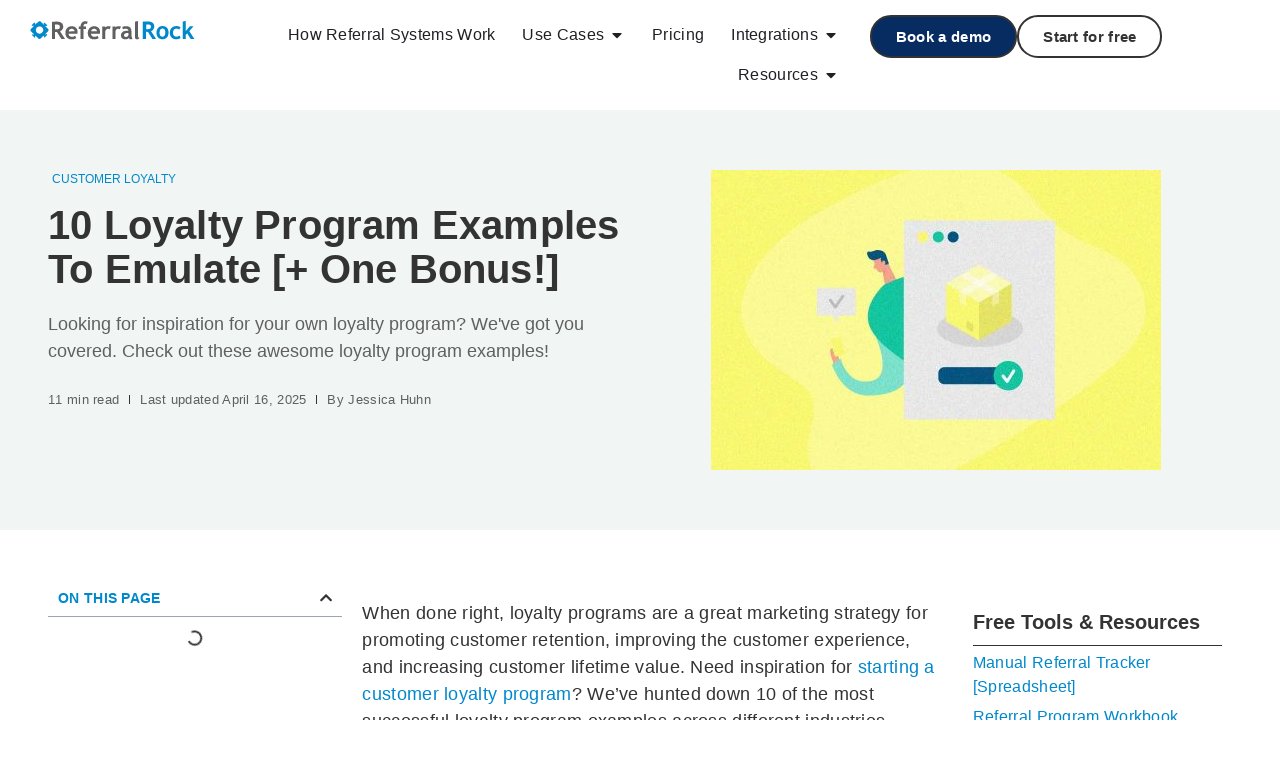

--- FILE ---
content_type: text/html; charset=UTF-8
request_url: https://referralrock.com/blog/loyalty-program-examples/
body_size: 82205
content:
<!doctype html>
<html lang="en-US" prefix="og: https://ogp.me/ns#">
<head><meta charset="UTF-8"><script>if(navigator.userAgent.match(/MSIE|Internet Explorer/i)||navigator.userAgent.match(/Trident\/7\..*?rv:11/i)){var href=document.location.href;if(!href.match(/[?&]nowprocket/)){if(href.indexOf("?")==-1){if(href.indexOf("#")==-1){document.location.href=href+"?nowprocket=1"}else{document.location.href=href.replace("#","?nowprocket=1#")}}else{if(href.indexOf("#")==-1){document.location.href=href+"&nowprocket=1"}else{document.location.href=href.replace("#","&nowprocket=1#")}}}}</script><script>(()=>{class RocketLazyLoadScripts{constructor(){this.v="2.0.4",this.userEvents=["keydown","keyup","mousedown","mouseup","mousemove","mouseover","mouseout","touchmove","touchstart","touchend","touchcancel","wheel","click","dblclick","input"],this.attributeEvents=["onblur","onclick","oncontextmenu","ondblclick","onfocus","onmousedown","onmouseenter","onmouseleave","onmousemove","onmouseout","onmouseover","onmouseup","onmousewheel","onscroll","onsubmit"]}async t(){this.i(),this.o(),/iP(ad|hone)/.test(navigator.userAgent)&&this.h(),this.u(),this.l(this),this.m(),this.k(this),this.p(this),this._(),await Promise.all([this.R(),this.L()]),this.lastBreath=Date.now(),this.S(this),this.P(),this.D(),this.O(),this.M(),await this.C(this.delayedScripts.normal),await this.C(this.delayedScripts.defer),await this.C(this.delayedScripts.async),await this.T(),await this.F(),await this.j(),await this.A(),window.dispatchEvent(new Event("rocket-allScriptsLoaded")),this.everythingLoaded=!0,this.lastTouchEnd&&await new Promise(t=>setTimeout(t,500-Date.now()+this.lastTouchEnd)),this.I(),this.H(),this.U(),this.W()}i(){this.CSPIssue=sessionStorage.getItem("rocketCSPIssue"),document.addEventListener("securitypolicyviolation",t=>{this.CSPIssue||"script-src-elem"!==t.violatedDirective||"data"!==t.blockedURI||(this.CSPIssue=!0,sessionStorage.setItem("rocketCSPIssue",!0))},{isRocket:!0})}o(){window.addEventListener("pageshow",t=>{this.persisted=t.persisted,this.realWindowLoadedFired=!0},{isRocket:!0}),window.addEventListener("pagehide",()=>{this.onFirstUserAction=null},{isRocket:!0})}h(){let t;function e(e){t=e}window.addEventListener("touchstart",e,{isRocket:!0}),window.addEventListener("touchend",function i(o){o.changedTouches[0]&&t.changedTouches[0]&&Math.abs(o.changedTouches[0].pageX-t.changedTouches[0].pageX)<10&&Math.abs(o.changedTouches[0].pageY-t.changedTouches[0].pageY)<10&&o.timeStamp-t.timeStamp<200&&(window.removeEventListener("touchstart",e,{isRocket:!0}),window.removeEventListener("touchend",i,{isRocket:!0}),"INPUT"===o.target.tagName&&"text"===o.target.type||(o.target.dispatchEvent(new TouchEvent("touchend",{target:o.target,bubbles:!0})),o.target.dispatchEvent(new MouseEvent("mouseover",{target:o.target,bubbles:!0})),o.target.dispatchEvent(new PointerEvent("click",{target:o.target,bubbles:!0,cancelable:!0,detail:1,clientX:o.changedTouches[0].clientX,clientY:o.changedTouches[0].clientY})),event.preventDefault()))},{isRocket:!0})}q(t){this.userActionTriggered||("mousemove"!==t.type||this.firstMousemoveIgnored?"keyup"===t.type||"mouseover"===t.type||"mouseout"===t.type||(this.userActionTriggered=!0,this.onFirstUserAction&&this.onFirstUserAction()):this.firstMousemoveIgnored=!0),"click"===t.type&&t.preventDefault(),t.stopPropagation(),t.stopImmediatePropagation(),"touchstart"===this.lastEvent&&"touchend"===t.type&&(this.lastTouchEnd=Date.now()),"click"===t.type&&(this.lastTouchEnd=0),this.lastEvent=t.type,t.composedPath&&t.composedPath()[0].getRootNode()instanceof ShadowRoot&&(t.rocketTarget=t.composedPath()[0]),this.savedUserEvents.push(t)}u(){this.savedUserEvents=[],this.userEventHandler=this.q.bind(this),this.userEvents.forEach(t=>window.addEventListener(t,this.userEventHandler,{passive:!1,isRocket:!0})),document.addEventListener("visibilitychange",this.userEventHandler,{isRocket:!0})}U(){this.userEvents.forEach(t=>window.removeEventListener(t,this.userEventHandler,{passive:!1,isRocket:!0})),document.removeEventListener("visibilitychange",this.userEventHandler,{isRocket:!0}),this.savedUserEvents.forEach(t=>{(t.rocketTarget||t.target).dispatchEvent(new window[t.constructor.name](t.type,t))})}m(){const t="return false",e=Array.from(this.attributeEvents,t=>"data-rocket-"+t),i="["+this.attributeEvents.join("],[")+"]",o="[data-rocket-"+this.attributeEvents.join("],[data-rocket-")+"]",s=(e,i,o)=>{o&&o!==t&&(e.setAttribute("data-rocket-"+i,o),e["rocket"+i]=new Function("event",o),e.setAttribute(i,t))};new MutationObserver(t=>{for(const n of t)"attributes"===n.type&&(n.attributeName.startsWith("data-rocket-")||this.everythingLoaded?n.attributeName.startsWith("data-rocket-")&&this.everythingLoaded&&this.N(n.target,n.attributeName.substring(12)):s(n.target,n.attributeName,n.target.getAttribute(n.attributeName))),"childList"===n.type&&n.addedNodes.forEach(t=>{if(t.nodeType===Node.ELEMENT_NODE)if(this.everythingLoaded)for(const i of[t,...t.querySelectorAll(o)])for(const t of i.getAttributeNames())e.includes(t)&&this.N(i,t.substring(12));else for(const e of[t,...t.querySelectorAll(i)])for(const t of e.getAttributeNames())this.attributeEvents.includes(t)&&s(e,t,e.getAttribute(t))})}).observe(document,{subtree:!0,childList:!0,attributeFilter:[...this.attributeEvents,...e]})}I(){this.attributeEvents.forEach(t=>{document.querySelectorAll("[data-rocket-"+t+"]").forEach(e=>{this.N(e,t)})})}N(t,e){const i=t.getAttribute("data-rocket-"+e);i&&(t.setAttribute(e,i),t.removeAttribute("data-rocket-"+e))}k(t){Object.defineProperty(HTMLElement.prototype,"onclick",{get(){return this.rocketonclick||null},set(e){this.rocketonclick=e,this.setAttribute(t.everythingLoaded?"onclick":"data-rocket-onclick","this.rocketonclick(event)")}})}S(t){function e(e,i){let o=e[i];e[i]=null,Object.defineProperty(e,i,{get:()=>o,set(s){t.everythingLoaded?o=s:e["rocket"+i]=o=s}})}e(document,"onreadystatechange"),e(window,"onload"),e(window,"onpageshow");try{Object.defineProperty(document,"readyState",{get:()=>t.rocketReadyState,set(e){t.rocketReadyState=e},configurable:!0}),document.readyState="loading"}catch(t){console.log("WPRocket DJE readyState conflict, bypassing")}}l(t){this.originalAddEventListener=EventTarget.prototype.addEventListener,this.originalRemoveEventListener=EventTarget.prototype.removeEventListener,this.savedEventListeners=[],EventTarget.prototype.addEventListener=function(e,i,o){o&&o.isRocket||!t.B(e,this)&&!t.userEvents.includes(e)||t.B(e,this)&&!t.userActionTriggered||e.startsWith("rocket-")||t.everythingLoaded?t.originalAddEventListener.call(this,e,i,o):(t.savedEventListeners.push({target:this,remove:!1,type:e,func:i,options:o}),"mouseenter"!==e&&"mouseleave"!==e||t.originalAddEventListener.call(this,e,t.savedUserEvents.push,o))},EventTarget.prototype.removeEventListener=function(e,i,o){o&&o.isRocket||!t.B(e,this)&&!t.userEvents.includes(e)||t.B(e,this)&&!t.userActionTriggered||e.startsWith("rocket-")||t.everythingLoaded?t.originalRemoveEventListener.call(this,e,i,o):t.savedEventListeners.push({target:this,remove:!0,type:e,func:i,options:o})}}J(t,e){this.savedEventListeners=this.savedEventListeners.filter(i=>{let o=i.type,s=i.target||window;return e!==o||t!==s||(this.B(o,s)&&(i.type="rocket-"+o),this.$(i),!1)})}H(){EventTarget.prototype.addEventListener=this.originalAddEventListener,EventTarget.prototype.removeEventListener=this.originalRemoveEventListener,this.savedEventListeners.forEach(t=>this.$(t))}$(t){t.remove?this.originalRemoveEventListener.call(t.target,t.type,t.func,t.options):this.originalAddEventListener.call(t.target,t.type,t.func,t.options)}p(t){let e;function i(e){return t.everythingLoaded?e:e.split(" ").map(t=>"load"===t||t.startsWith("load.")?"rocket-jquery-load":t).join(" ")}function o(o){function s(e){const s=o.fn[e];o.fn[e]=o.fn.init.prototype[e]=function(){return this[0]===window&&t.userActionTriggered&&("string"==typeof arguments[0]||arguments[0]instanceof String?arguments[0]=i(arguments[0]):"object"==typeof arguments[0]&&Object.keys(arguments[0]).forEach(t=>{const e=arguments[0][t];delete arguments[0][t],arguments[0][i(t)]=e})),s.apply(this,arguments),this}}if(o&&o.fn&&!t.allJQueries.includes(o)){const e={DOMContentLoaded:[],"rocket-DOMContentLoaded":[]};for(const t in e)document.addEventListener(t,()=>{e[t].forEach(t=>t())},{isRocket:!0});o.fn.ready=o.fn.init.prototype.ready=function(i){function s(){parseInt(o.fn.jquery)>2?setTimeout(()=>i.bind(document)(o)):i.bind(document)(o)}return"function"==typeof i&&(t.realDomReadyFired?!t.userActionTriggered||t.fauxDomReadyFired?s():e["rocket-DOMContentLoaded"].push(s):e.DOMContentLoaded.push(s)),o([])},s("on"),s("one"),s("off"),t.allJQueries.push(o)}e=o}t.allJQueries=[],o(window.jQuery),Object.defineProperty(window,"jQuery",{get:()=>e,set(t){o(t)}})}P(){const t=new Map;document.write=document.writeln=function(e){const i=document.currentScript,o=document.createRange(),s=i.parentElement;let n=t.get(i);void 0===n&&(n=i.nextSibling,t.set(i,n));const c=document.createDocumentFragment();o.setStart(c,0),c.appendChild(o.createContextualFragment(e)),s.insertBefore(c,n)}}async R(){return new Promise(t=>{this.userActionTriggered?t():this.onFirstUserAction=t})}async L(){return new Promise(t=>{document.addEventListener("DOMContentLoaded",()=>{this.realDomReadyFired=!0,t()},{isRocket:!0})})}async j(){return this.realWindowLoadedFired?Promise.resolve():new Promise(t=>{window.addEventListener("load",t,{isRocket:!0})})}M(){this.pendingScripts=[];this.scriptsMutationObserver=new MutationObserver(t=>{for(const e of t)e.addedNodes.forEach(t=>{"SCRIPT"!==t.tagName||t.noModule||t.isWPRocket||this.pendingScripts.push({script:t,promise:new Promise(e=>{const i=()=>{const i=this.pendingScripts.findIndex(e=>e.script===t);i>=0&&this.pendingScripts.splice(i,1),e()};t.addEventListener("load",i,{isRocket:!0}),t.addEventListener("error",i,{isRocket:!0}),setTimeout(i,1e3)})})})}),this.scriptsMutationObserver.observe(document,{childList:!0,subtree:!0})}async F(){await this.X(),this.pendingScripts.length?(await this.pendingScripts[0].promise,await this.F()):this.scriptsMutationObserver.disconnect()}D(){this.delayedScripts={normal:[],async:[],defer:[]},document.querySelectorAll("script[type$=rocketlazyloadscript]").forEach(t=>{t.hasAttribute("data-rocket-src")?t.hasAttribute("async")&&!1!==t.async?this.delayedScripts.async.push(t):t.hasAttribute("defer")&&!1!==t.defer||"module"===t.getAttribute("data-rocket-type")?this.delayedScripts.defer.push(t):this.delayedScripts.normal.push(t):this.delayedScripts.normal.push(t)})}async _(){await this.L();let t=[];document.querySelectorAll("script[type$=rocketlazyloadscript][data-rocket-src]").forEach(e=>{let i=e.getAttribute("data-rocket-src");if(i&&!i.startsWith("data:")){i.startsWith("//")&&(i=location.protocol+i);try{const o=new URL(i).origin;o!==location.origin&&t.push({src:o,crossOrigin:e.crossOrigin||"module"===e.getAttribute("data-rocket-type")})}catch(t){}}}),t=[...new Map(t.map(t=>[JSON.stringify(t),t])).values()],this.Y(t,"preconnect")}async G(t){if(await this.K(),!0!==t.noModule||!("noModule"in HTMLScriptElement.prototype))return new Promise(e=>{let i;function o(){(i||t).setAttribute("data-rocket-status","executed"),e()}try{if(navigator.userAgent.includes("Firefox/")||""===navigator.vendor||this.CSPIssue)i=document.createElement("script"),[...t.attributes].forEach(t=>{let e=t.nodeName;"type"!==e&&("data-rocket-type"===e&&(e="type"),"data-rocket-src"===e&&(e="src"),i.setAttribute(e,t.nodeValue))}),t.text&&(i.text=t.text),t.nonce&&(i.nonce=t.nonce),i.hasAttribute("src")?(i.addEventListener("load",o,{isRocket:!0}),i.addEventListener("error",()=>{i.setAttribute("data-rocket-status","failed-network"),e()},{isRocket:!0}),setTimeout(()=>{i.isConnected||e()},1)):(i.text=t.text,o()),i.isWPRocket=!0,t.parentNode.replaceChild(i,t);else{const i=t.getAttribute("data-rocket-type"),s=t.getAttribute("data-rocket-src");i?(t.type=i,t.removeAttribute("data-rocket-type")):t.removeAttribute("type"),t.addEventListener("load",o,{isRocket:!0}),t.addEventListener("error",i=>{this.CSPIssue&&i.target.src.startsWith("data:")?(console.log("WPRocket: CSP fallback activated"),t.removeAttribute("src"),this.G(t).then(e)):(t.setAttribute("data-rocket-status","failed-network"),e())},{isRocket:!0}),s?(t.fetchPriority="high",t.removeAttribute("data-rocket-src"),t.src=s):t.src="data:text/javascript;base64,"+window.btoa(unescape(encodeURIComponent(t.text)))}}catch(i){t.setAttribute("data-rocket-status","failed-transform"),e()}});t.setAttribute("data-rocket-status","skipped")}async C(t){const e=t.shift();return e?(e.isConnected&&await this.G(e),this.C(t)):Promise.resolve()}O(){this.Y([...this.delayedScripts.normal,...this.delayedScripts.defer,...this.delayedScripts.async],"preload")}Y(t,e){this.trash=this.trash||[];let i=!0;var o=document.createDocumentFragment();t.forEach(t=>{const s=t.getAttribute&&t.getAttribute("data-rocket-src")||t.src;if(s&&!s.startsWith("data:")){const n=document.createElement("link");n.href=s,n.rel=e,"preconnect"!==e&&(n.as="script",n.fetchPriority=i?"high":"low"),t.getAttribute&&"module"===t.getAttribute("data-rocket-type")&&(n.crossOrigin=!0),t.crossOrigin&&(n.crossOrigin=t.crossOrigin),t.integrity&&(n.integrity=t.integrity),t.nonce&&(n.nonce=t.nonce),o.appendChild(n),this.trash.push(n),i=!1}}),document.head.appendChild(o)}W(){this.trash.forEach(t=>t.remove())}async T(){try{document.readyState="interactive"}catch(t){}this.fauxDomReadyFired=!0;try{await this.K(),this.J(document,"readystatechange"),document.dispatchEvent(new Event("rocket-readystatechange")),await this.K(),document.rocketonreadystatechange&&document.rocketonreadystatechange(),await this.K(),this.J(document,"DOMContentLoaded"),document.dispatchEvent(new Event("rocket-DOMContentLoaded")),await this.K(),this.J(window,"DOMContentLoaded"),window.dispatchEvent(new Event("rocket-DOMContentLoaded"))}catch(t){console.error(t)}}async A(){try{document.readyState="complete"}catch(t){}try{await this.K(),this.J(document,"readystatechange"),document.dispatchEvent(new Event("rocket-readystatechange")),await this.K(),document.rocketonreadystatechange&&document.rocketonreadystatechange(),await this.K(),this.J(window,"load"),window.dispatchEvent(new Event("rocket-load")),await this.K(),window.rocketonload&&window.rocketonload(),await this.K(),this.allJQueries.forEach(t=>t(window).trigger("rocket-jquery-load")),await this.K(),this.J(window,"pageshow");const t=new Event("rocket-pageshow");t.persisted=this.persisted,window.dispatchEvent(t),await this.K(),window.rocketonpageshow&&window.rocketonpageshow({persisted:this.persisted})}catch(t){console.error(t)}}async K(){Date.now()-this.lastBreath>45&&(await this.X(),this.lastBreath=Date.now())}async X(){return document.hidden?new Promise(t=>setTimeout(t)):new Promise(t=>requestAnimationFrame(t))}B(t,e){return e===document&&"readystatechange"===t||(e===document&&"DOMContentLoaded"===t||(e===window&&"DOMContentLoaded"===t||(e===window&&"load"===t||e===window&&"pageshow"===t)))}static run(){(new RocketLazyLoadScripts).t()}}RocketLazyLoadScripts.run()})();</script>
	
	<meta name="viewport" content="width=device-width, initial-scale=1">
	<link rel="profile" href="https://gmpg.org/xfn/11">
	
<!-- Search Engine Optimization by Rank Math PRO - https://rankmath.com/ -->
<title>10 Loyalty Program Examples To Emulate [+ One Bonus!]</title>
<style id="rocket-critical-css">ul{box-sizing:border-box}:root{--wp--preset--font-size--normal:16px;--wp--preset--font-size--huge:42px}.screen-reader-text{border:0;clip:rect(1px,1px,1px,1px);clip-path:inset(50%);height:1px;margin:-1px;overflow:hidden;padding:0;position:absolute;width:1px;word-wrap:normal!important}html{line-height:1.15;-webkit-text-size-adjust:100%}*,:after,:before{box-sizing:border-box}body{margin:0;font-family:-apple-system,BlinkMacSystemFont,Segoe UI,Roboto,Helvetica Neue,Arial,Noto Sans,sans-serif,Apple Color Emoji,Segoe UI Emoji,Segoe UI Symbol,Noto Color Emoji;font-size:1rem;font-weight:400;line-height:1.5;color:#333;background-color:#fff;-webkit-font-smoothing:antialiased;-moz-osx-font-smoothing:grayscale}h1,h3,h4{margin-block-start:.5rem;margin-block-end:1rem;font-family:inherit;font-weight:500;line-height:1.2;color:inherit}h1{font-size:2.5rem}h3{font-size:1.75rem}h4{font-size:1.5rem}p{margin-block-start:0;margin-block-end:.9rem}a{background-color:transparent;text-decoration:none;color:#c36}img{border-style:none;height:auto;max-width:100%}button{font-family:inherit;font-size:1rem;line-height:1.5;margin:0}button{overflow:visible}button{text-transform:none}button{width:auto;-webkit-appearance:button}button{display:inline-block;font-weight:400;color:#c36;text-align:center;white-space:nowrap;background-color:transparent;border:1px solid #c36;padding:.5rem 1rem;font-size:1rem;border-radius:3px}::-webkit-file-upload-button{-webkit-appearance:button;font:inherit}li,ul{margin-block-start:0;margin-block-end:0;border:0;outline:0;font-size:100%;vertical-align:baseline;background:transparent}.screen-reader-text{clip:rect(1px,1px,1px,1px);height:1px;overflow:hidden;position:absolute!important;width:1px;word-wrap:normal!important}.elementor-screen-only,.screen-reader-text{position:absolute;top:-10000em;width:1px;height:1px;margin:-1px;padding:0;overflow:hidden;clip:rect(0,0,0,0);border:0}.elementor *,.elementor :after,.elementor :before{box-sizing:border-box}.elementor a{box-shadow:none;text-decoration:none}.elementor img{height:auto;max-width:100%;border:none;border-radius:0;box-shadow:none}.elementor-element{--flex-direction:initial;--flex-wrap:initial;--justify-content:initial;--align-items:initial;--align-content:initial;--gap:initial;--flex-basis:initial;--flex-grow:initial;--flex-shrink:initial;--order:initial;--align-self:initial;flex-basis:var(--flex-basis);flex-grow:var(--flex-grow);flex-shrink:var(--flex-shrink);order:var(--order);align-self:var(--align-self)}.elementor-align-left{text-align:left}@media (max-width:1024px){.elementor-tablet-align-left{text-align:left}}@media (max-width:767px){.elementor-mobile-align-left{text-align:left}}:root{--page-title-display:block}.elementor-page-title{display:var(--page-title-display)}@keyframes eicon-spin{0%{transform:rotate(0deg)}to{transform:rotate(359deg)}}.eicon-animation-spin{animation:eicon-spin 2s linear infinite}.elementor-widget{position:relative}.elementor-widget:not(:last-child){margin-bottom:20px}ul.elementor-icon-list-items.elementor-inline-items{display:flex;flex-wrap:wrap}ul.elementor-icon-list-items.elementor-inline-items .elementor-inline-item{word-break:break-word}@media (prefers-reduced-motion:no-preference){html{scroll-behavior:smooth}}.e-con{--border-radius:0;--border-top-width:0px;--border-right-width:0px;--border-bottom-width:0px;--border-left-width:0px;--border-style:initial;--border-color:initial;--container-widget-width:100%;--container-widget-height:initial;--container-widget-flex-grow:0;--container-widget-align-self:initial;--content-width:min(100%,var(--container-max-width,1140px));--width:100%;--min-height:initial;--height:auto;--text-align:initial;--margin-top:0px;--margin-right:0px;--margin-bottom:0px;--margin-left:0px;--padding-top:var(--container-default-padding-top,10px);--padding-right:var(--container-default-padding-right,10px);--padding-bottom:var(--container-default-padding-bottom,10px);--padding-left:var(--container-default-padding-left,10px);--position:relative;--z-index:revert;--overflow:visible;--gap:var(--widgets-spacing,20px);--overlay-mix-blend-mode:initial;--overlay-opacity:1;--e-con-grid-template-columns:repeat(3,1fr);--e-con-grid-template-rows:repeat(2,1fr);position:var(--position);width:var(--width);min-width:0;min-height:var(--min-height);height:var(--height);border-radius:var(--border-radius);z-index:var(--z-index);overflow:var(--overflow);--flex-wrap-mobile:wrap;margin-block-start:var(--margin-block-start);margin-inline-end:var(--margin-inline-end);margin-block-end:var(--margin-block-end);margin-inline-start:var(--margin-inline-start);padding-inline-start:var(--padding-inline-start);padding-inline-end:var(--padding-inline-end);--margin-block-start:var(--margin-top);--margin-block-end:var(--margin-bottom);--margin-inline-start:var(--margin-left);--margin-inline-end:var(--margin-right);--padding-inline-start:var(--padding-left);--padding-inline-end:var(--padding-right);--padding-block-start:var(--padding-top);--padding-block-end:var(--padding-bottom);--border-block-start-width:var(--border-top-width);--border-block-end-width:var(--border-bottom-width);--border-inline-start-width:var(--border-left-width);--border-inline-end-width:var(--border-right-width)}.e-con.e-flex{--flex-direction:column;--flex-basis:auto;--flex-grow:0;--flex-shrink:1;flex:var(--flex-grow) var(--flex-shrink) var(--flex-basis)}.e-con-full,.e-con>.e-con-inner{text-align:var(--text-align);padding-block-start:var(--padding-block-start);padding-block-end:var(--padding-block-end)}.e-con-full.e-flex,.e-con.e-flex>.e-con-inner{flex-direction:var(--flex-direction)}.e-con,.e-con>.e-con-inner{display:var(--display)}.e-con-boxed.e-flex{flex-direction:column;flex-wrap:nowrap;justify-content:normal;align-items:normal;align-content:normal}.e-con-boxed{text-align:initial;gap:initial}.e-con.e-flex>.e-con-inner{flex-wrap:var(--flex-wrap);justify-content:var(--justify-content);align-items:var(--align-items);align-content:var(--align-content);flex-basis:auto;flex-grow:1;flex-shrink:1;align-self:auto}.e-con>.e-con-inner{gap:var(--gap);width:100%;max-width:var(--content-width);margin:0 auto;padding-inline-start:0;padding-inline-end:0;height:100%}.e-con .elementor-widget.elementor-widget{margin-block-end:0}.e-con:before{content:var(--background-overlay);display:block;position:absolute;mix-blend-mode:var(--overlay-mix-blend-mode);opacity:var(--overlay-opacity);border-radius:var(--border-radius);border-style:var(--border-style);border-color:var(--border-color);border-block-start-width:var(--border-block-start-width);border-inline-end-width:var(--border-inline-end-width);border-block-end-width:var(--border-block-end-width);border-inline-start-width:var(--border-inline-start-width);top:calc(0px - var(--border-top-width));left:calc(0px - var(--border-left-width));width:max(100% + var(--border-left-width) + var(--border-right-width),100%);height:max(100% + var(--border-top-width) + var(--border-bottom-width),100%)}.e-con .elementor-widget{min-width:0}.e-con>.e-con-inner>.elementor-widget>.elementor-widget-container,.e-con>.elementor-widget>.elementor-widget-container{height:100%}.e-con.e-con>.e-con-inner>.elementor-widget,.elementor.elementor .e-con>.elementor-widget{max-width:100%}@media (max-width:767px){.e-con.e-flex{--width:100%;--flex-wrap:var(--flex-wrap-mobile)}}.elementor-heading-title{padding:0;margin:0;line-height:1}.elementor-button{display:inline-block;line-height:1;background-color:#69727d;font-size:15px;padding:12px 24px;border-radius:3px;color:#fff;fill:#fff;text-align:center}.elementor-button:visited{color:#fff}.elementor-button-content-wrapper{display:flex;justify-content:center;flex-direction:row;gap:5px}.elementor-button-text{display:inline-block}.elementor-button span{text-decoration:inherit}.elementor-icon{display:inline-block;line-height:1;color:#69727d;font-size:50px;text-align:center}.elementor-icon i{width:1em;height:1em;position:relative;display:block}.elementor-icon i:before{position:absolute;left:50%;transform:translateX(-50%)}.elementor .elementor-element ul.elementor-icon-list-items{padding:0}@media (max-width:767px){.elementor .elementor-hidden-mobile{display:none}}@media (min-width:768px) and (max-width:1024px){.elementor .elementor-hidden-tablet{display:none}}@media (min-width:1025px) and (max-width:99999px){.elementor .elementor-hidden-desktop{display:none}}.elementor-widget-image{text-align:center}.elementor-widget-image a{display:inline-block}.elementor-widget-image a img[src$=".svg"]{width:48px}.elementor-widget-image img{vertical-align:middle;display:inline-block}.elementor-cta,.elementor-widget-call-to-action .elementor-widget-container{overflow:hidden}.elementor-cta{display:flex;position:relative}.elementor-cta--skin-classic .elementor-cta{flex-wrap:wrap}.elementor-cta--skin-classic .elementor-cta__content{background-color:#f9fafa;width:100%}.elementor-cta--skin-classic .elementor-cta__content-item,.elementor-cta--skin-classic .elementor-cta__content-item .elementor-icon{border-color:#3f444b;color:#3f444b;fill:#3f444b}.elementor-cta--skin-classic .elementor-cta__button.elementor-button{border-color:#3f444b;color:#3f444b}.elementor-cta--layout-image-left .elementor-cta{flex-wrap:nowrap}.elementor-cta--layout-image-left .elementor-cta__content{flex-grow:1}.elementor-cta--layout-image-left .elementor-cta{flex-direction:row}.elementor-cta__button.elementor-button{align-self:center;background:transparent;border:2px solid #fff;margin-left:auto;margin-right:auto}.elementor-cta__title{font-size:23px}.elementor-cta__content{align-content:center;align-items:center;display:flex;flex-wrap:wrap;overflow:hidden;padding:35px;width:100%;z-index:1}.elementor-cta__content,.elementor-cta__content-item{color:#fff;position:relative}.elementor-cta__content-item{margin:0;width:100%}.elementor-cta__content-item:not(:last-child){margin-bottom:15px}.elementor-cta__content-item .elementor-icon{color:#fff}.elementor-cta--valign-top .elementor-cta__content{align-content:flex-start;align-items:flex-start}.elementor-animated-content{--translate:0,0}.elementor-widget-n-menu{--n-menu-direction:column;--n-menu-wrapper-display:flex;--n-menu-heading-justify-content:initial;--n-menu-title-color-normal:#1f2124;--n-menu-title-color-active:#58d0f5;--n-menu-icon-color:var(--n-menu-title-color-normal);--n-menu-icon-color-active:var(--n-menu-title-color-active);--n-menu-icon-color-hover:var(--n-menu-title-color-hover);--n-menu-title-normal-color-dropdown:var(--n-menu-title-color-normal);--n-menu-title-active-color-dropdown:var(--n-menu-title-color-active);--n-menu-title-hover-color-fallback:#1f2124;--n-menu-title-font-size:1rem;--n-menu-title-justify-content:initial;--n-menu-title-flex-grow:initial;--n-menu-title-justify-content-mobile:initial;--n-menu-title-space-between:0px;--n-menu-title-distance-from-content:0px;--n-menu-title-color-hover:#1f2124;--n-menu-title-padding:0.5rem 1rem;--n-menu-title-line-height:1.5;--n-menu-title-order:initial;--n-menu-title-direction:initial;--n-menu-title-align-items:center;--n-menu-toggle-align:center;--n-menu-toggle-icon-wrapper-animation-duration:500ms;--n-menu-toggle-icon-hover-duration:500ms;--n-menu-toggle-icon-size:20px;--n-menu-toggle-icon-color:#1f2124;--n-menu-toggle-icon-color-hover:var(--n-menu-toggle-icon-color);--n-menu-toggle-icon-color-active:var(--n-menu-toggle-icon-color);--n-menu-toggle-icon-border-radius:initial;--n-menu-toggle-icon-padding:initial;--n-menu-toggle-icon-distance-from-dropdown:0px;--n-menu-icon-align-items:center;--n-menu-icon-order:initial;--n-menu-icon-gap:5px;--n-menu-dropdown-icon-gap:5px;--n-menu-dropdown-indicator-size:initial;--n-menu-dropdown-indicator-rotate:initial;--n-menu-dropdown-indicator-space:initial;--n-menu-dropdown-indicator-color-normal:initial;--n-menu-dropdown-indicator-color-hover:initial;--n-menu-dropdown-indicator-color-active:initial;--n-menu-dropdown-content-max-width:initial;--n-menu-dropdown-content-box-border-color:#fff;--n-menu-dropdown-content-box-border-inline-start-width:medium;--n-menu-dropdown-content-box-border-block-end-width:medium;--n-menu-dropdown-content-box-border-block-start-width:medium;--n-menu-dropdown-content-box-border-inline-end-width:medium;--n-menu-dropdown-content-box-border-style:none;--n-menu-dropdown-headings-height:0px;--n-menu-divider-border-width:var(--n-menu-divider-width,2px);--n-menu-open-animation-duration:500ms;--n-menu-heading-overflow-x:initial;--n-menu-heading-wrap:wrap;--stretch-width:100%;--stretch-left:initial;--stretch-right:initial}.elementor-widget-n-menu .e-n-menu{display:flex;flex-direction:column;position:relative}.elementor-widget-n-menu .e-n-menu-wrapper{display:var(--n-menu-wrapper-display);flex-direction:column}.elementor-widget-n-menu .e-n-menu-heading{display:flex;flex-direction:row;flex-wrap:var(--n-menu-heading-wrap);justify-content:var(--n-menu-heading-justify-content);margin:initial;overflow-x:var(--n-menu-heading-overflow-x);padding:initial;row-gap:var(--n-menu-title-space-between);-ms-overflow-style:none;scrollbar-width:none}.elementor-widget-n-menu .e-n-menu-heading::-webkit-scrollbar{display:none}.elementor-widget-n-menu .e-n-menu-item{display:flex;list-style:none;margin-block:initial;padding-block:initial}.elementor-widget-n-menu .e-n-menu-item .e-n-menu-title{position:relative}.elementor-widget-n-menu .e-n-menu-item:not(:last-of-type) .e-n-menu-title:after{align-self:center;border-color:var(--n-menu-divider-color,#000);border-inline-start-style:var(--n-menu-divider-style,solid);border-inline-start-width:var(--n-menu-divider-border-width);content:var(--n-menu-divider-content,none);height:var(--n-menu-divider-height,35%);position:absolute;right:calc(var(--n-menu-title-space-between) / 2 * -1 - var(--n-menu-divider-border-width) / 2)}.elementor-widget-n-menu .e-n-menu-content{background-color:transparent;display:flex;flex-direction:column;min-width:0;z-index:2147483620}.elementor-widget-n-menu .e-n-menu-content>.e-con{animation-duration:var(--n-menu-open-animation-duration);max-width:calc(100% - var(--margin-inline-start, var(--margin-left)) - var(--margin-inline-end, var(--margin-right)))}.elementor-widget-n-menu .e-n-menu-content>.e-con:not(.e-active){display:none}.elementor-widget-n-menu .e-n-menu-title{align-items:center;border:#fff;color:var(--n-menu-title-color-normal);display:flex;flex-direction:row;flex-grow:var(--n-menu-title-flex-grow);font-weight:500;gap:var(--n-menu-dropdown-indicator-space);justify-content:var(--n-menu-title-justify-content);margin:initial;padding:var(--n-menu-title-padding);white-space:nowrap}.elementor-widget-n-menu .e-n-menu-title-container{align-items:var(--n-menu-title-align-items);align-self:var(--n-menu-icon-align-items);display:flex;flex-direction:var(--n-menu-title-direction);gap:var(--n-menu-icon-gap);justify-content:var(--n-menu-title-justify-content)}.elementor-widget-n-menu .e-n-menu-title-text{align-items:center;display:flex;font-size:var(--n-menu-title-font-size);line-height:var(--n-menu-title-line-height)}.elementor-widget-n-menu .e-n-menu-title .e-n-menu-dropdown-icon{align-self:var(--n-menu-icon-align-items);background-color:initial;border:initial;color:inherit;display:flex;flex-direction:column;height:calc(var(--n-menu-title-font-size) * var(--n-menu-title-line-height));justify-content:center;margin-inline-start:var(--n-menu-dropdown-icon-gap);padding:initial;position:relative;text-align:center;transform:var(--n-menu-dropdown-indicator-rotate);width:-moz-fit-content;width:fit-content}.elementor-widget-n-menu .e-n-menu-title .e-n-menu-dropdown-icon span i{font-size:var(--n-menu-dropdown-indicator-size,var(--n-menu-title-font-size));width:var(--n-menu-dropdown-indicator-size,var(--n-menu-title-font-size))}.elementor-widget-n-menu .e-n-menu-title .e-n-menu-dropdown-icon[aria-expanded=false] .e-n-menu-dropdown-icon-opened{display:none}.elementor-widget-n-menu .e-n-menu-title .e-n-menu-dropdown-icon[aria-expanded=false] .e-n-menu-dropdown-icon-closed{display:flex}.elementor-widget-n-menu .e-n-menu-title:not(.e-current):not(:hover) .e-n-menu-title-container .e-n-menu-title-text{color:var(--n-menu-title-color-normal)}.elementor-widget-n-menu .e-n-menu-title:not(.e-current):not(:hover) .e-n-menu-dropdown-icon i{color:var(--n-menu-dropdown-indicator-color-normal,var(--n-menu-title-color-normal))}.elementor-widget-n-menu .e-n-menu-toggle{align-self:var(--n-menu-toggle-align);background-color:initial;border:initial;color:inherit;display:none;padding:initial;position:relative;z-index:1000}.elementor-widget-n-menu .e-n-menu-toggle i{color:var(--n-menu-toggle-icon-color);font-size:var(--n-menu-toggle-icon-size)}.elementor-widget-n-menu .e-n-menu-toggle span{align-items:center;border-radius:var(--n-menu-toggle-icon-border-radius);display:flex;justify-content:center;padding:var(--n-menu-toggle-icon-padding);text-align:center}.elementor-widget-n-menu .e-n-menu-toggle span.e-close{height:100%;inset:0;opacity:0;position:absolute;width:100%}.elementor-widget-n-menu .e-n-menu:not([data-layout=dropdown]) .e-n-menu-item:not(:last-child){margin-inline-end:var(--n-menu-title-space-between)}.elementor-widget-n-menu .e-n-menu:not([data-layout=dropdown]) .e-n-menu-content{left:var(--stretch-left);position:absolute;right:var(--stretch-right);width:var(--stretch-width)}@media (max-width:1024px){.elementor.elementor .elementor-widget-n-menu.e-n-menu-tablet{--n-menu-wrapper-display:none}.elementor.elementor .elementor-widget-n-menu.e-n-menu-tablet .e-n-menu-toggle{display:flex}}.e-con>.elementor-widget-n-menu{--flex-grow:var(--container-widget-flex-grow)}.elementor-widget-heading .elementor-heading-title[class*=elementor-size-]>a{color:inherit;font-size:inherit;line-height:inherit}.elementor-widget .elementor-icon-list-items.elementor-inline-items{margin-right:-8px;margin-left:-8px}.elementor-widget .elementor-icon-list-items.elementor-inline-items .elementor-icon-list-item{margin-right:8px;margin-left:8px}.elementor-widget .elementor-icon-list-items.elementor-inline-items .elementor-icon-list-item:after{width:auto;left:auto;right:auto;position:relative;height:100%;border-top:0;border-bottom:0;border-right:0;border-left-width:1px;border-style:solid;right:-8px}.elementor-widget .elementor-icon-list-items{list-style-type:none;margin:0;padding:0}.elementor-widget .elementor-icon-list-item{margin:0;padding:0;position:relative}.elementor-widget .elementor-icon-list-item:after{position:absolute;bottom:0;width:100%}.elementor-widget .elementor-icon-list-item,.elementor-widget .elementor-icon-list-item a{display:flex;font-size:inherit;align-items:var(--icon-vertical-align,center)}.elementor-widget .elementor-icon-list-icon+.elementor-icon-list-text{align-self:center;padding-inline-start:5px}.elementor-widget .elementor-icon-list-icon{display:flex;position:relative;top:var(--icon-vertical-offset,initial)}.elementor-widget .elementor-icon-list-icon i{width:1.25em;font-size:var(--e-icon-list-icon-size)}.elementor-widget.elementor-widget-icon-list .elementor-icon-list-icon{text-align:var(--e-icon-list-icon-align)}.elementor-widget.elementor-list-item-link-full_width a{width:100%}.elementor-widget.elementor-align-left .elementor-icon-list-item,.elementor-widget.elementor-align-left .elementor-icon-list-item a{justify-content:flex-start;text-align:left}.elementor-widget.elementor-align-left .elementor-inline-items{justify-content:flex-start}.elementor-widget:not(.elementor-align-right) .elementor-icon-list-item:after{left:0}.elementor-widget:not(.elementor-align-left) .elementor-icon-list-item:after{right:0}@media (min-width:-1){.elementor-widget:not(.elementor-widescreen-align-right) .elementor-icon-list-item:after{left:0}.elementor-widget:not(.elementor-widescreen-align-left) .elementor-icon-list-item:after{right:0}}@media (max-width:-1){.elementor-widget:not(.elementor-laptop-align-right) .elementor-icon-list-item:after{left:0}.elementor-widget:not(.elementor-laptop-align-left) .elementor-icon-list-item:after{right:0}}@media (max-width:-1){.elementor-widget:not(.elementor-tablet_extra-align-right) .elementor-icon-list-item:after{left:0}.elementor-widget:not(.elementor-tablet_extra-align-left) .elementor-icon-list-item:after{right:0}}@media (max-width:1024px){.elementor-widget.elementor-tablet-align-left .elementor-icon-list-item,.elementor-widget.elementor-tablet-align-left .elementor-icon-list-item a{justify-content:flex-start;text-align:left}.elementor-widget.elementor-tablet-align-left .elementor-inline-items{justify-content:flex-start}.elementor-widget:not(.elementor-tablet-align-right) .elementor-icon-list-item:after{left:0}.elementor-widget:not(.elementor-tablet-align-left) .elementor-icon-list-item:after{right:0}}@media (max-width:-1){.elementor-widget:not(.elementor-mobile_extra-align-right) .elementor-icon-list-item:after{left:0}.elementor-widget:not(.elementor-mobile_extra-align-left) .elementor-icon-list-item:after{right:0}}@media (max-width:767px){.elementor-widget.elementor-mobile-align-left .elementor-icon-list-item,.elementor-widget.elementor-mobile-align-left .elementor-icon-list-item a{justify-content:flex-start;text-align:left}.elementor-widget.elementor-mobile-align-left .elementor-inline-items{justify-content:flex-start}.elementor-widget:not(.elementor-mobile-align-right) .elementor-icon-list-item:after{left:0}.elementor-widget:not(.elementor-mobile-align-left) .elementor-icon-list-item:after{right:0}}.elementor-icon-list-items .elementor-icon-list-item .elementor-icon-list-text{display:inline-block}.elementor-icon-list-items .elementor-icon-list-item .elementor-icon-list-text a,.elementor-icon-list-items .elementor-icon-list-item .elementor-icon-list-text span{display:inline}.fas{-moz-osx-font-smoothing:grayscale;-webkit-font-smoothing:antialiased;display:inline-block;font-style:normal;font-variant:normal;text-rendering:auto;line-height:1}.fa-caret-down:before{content:"\f0d7"}.fa-caret-up:before{content:"\f0d8"}.fa-chart-line:before{content:"\f201"}.fa-chevron-down:before{content:"\f078"}.fa-chevron-up:before{content:"\f077"}.fa-circle:before{content:"\f111"}@font-face{font-family:"Font Awesome 5 Free";font-style:normal;font-weight:400;font-display:swap;src:url(https://referralrock.com/blog/wp-content/plugins/elementor/assets/lib/font-awesome/webfonts/fa-regular-400.eot);src:url(https://referralrock.com/blog/wp-content/plugins/elementor/assets/lib/font-awesome/webfonts/fa-regular-400.eot?#iefix) format("embedded-opentype"),url(https://referralrock.com/blog/wp-content/plugins/elementor/assets/lib/font-awesome/webfonts/fa-regular-400.woff2) format("woff2"),url(https://referralrock.com/blog/wp-content/plugins/elementor/assets/lib/font-awesome/webfonts/fa-regular-400.woff) format("woff"),url(https://referralrock.com/blog/wp-content/plugins/elementor/assets/lib/font-awesome/webfonts/fa-regular-400.ttf) format("truetype"),url(https://referralrock.com/blog/wp-content/plugins/elementor/assets/lib/font-awesome/webfonts/fa-regular-400.svg#fontawesome) format("svg")}@font-face{font-family:"Font Awesome 5 Free";font-style:normal;font-weight:900;font-display:swap;src:url(https://referralrock.com/blog/wp-content/plugins/elementor/assets/lib/font-awesome/webfonts/fa-solid-900.eot);src:url(https://referralrock.com/blog/wp-content/plugins/elementor/assets/lib/font-awesome/webfonts/fa-solid-900.eot?#iefix) format("embedded-opentype"),url(https://referralrock.com/blog/wp-content/plugins/elementor/assets/lib/font-awesome/webfonts/fa-solid-900.woff2) format("woff2"),url(https://referralrock.com/blog/wp-content/plugins/elementor/assets/lib/font-awesome/webfonts/fa-solid-900.woff) format("woff"),url(https://referralrock.com/blog/wp-content/plugins/elementor/assets/lib/font-awesome/webfonts/fa-solid-900.ttf) format("truetype"),url(https://referralrock.com/blog/wp-content/plugins/elementor/assets/lib/font-awesome/webfonts/fa-solid-900.svg#fontawesome) format("svg")}.fas{font-family:"Font Awesome 5 Free";font-weight:900}.elementor-widget-table-of-contents .elementor-toc__header-title{color:var(--header-color)}.elementor-widget-table-of-contents:not(.elementor-toc--collapsed) .elementor-toc__toggle-button--expand{display:none}.elementor-widget-table-of-contents .elementor-widget-container{background-color:var(--box-background-color);border:var(--box-border-width,1px) solid var(--box-border-color,#9da5ae);border-radius:var(--box-border-radius,3px);min-height:var(--box-min-height);overflow:hidden}.elementor-toc__header{align-items:center;background-color:var(--header-background-color);border-bottom:var(--separator-width,1px) solid var(--box-border-color,#9da5ae);display:flex;justify-content:space-between;padding:var(--box-padding,20px)}.elementor-toc__header-title{color:var(--header-color);flex-grow:1;font-size:18px;margin:0}.elementor-toc__toggle-button{display:inline-flex}.elementor-toc__toggle-button i{color:var(--toggle-button-color)}.elementor-toc__spinner-container{text-align:center}.elementor-toc__spinner{font-size:2em}.elementor-toc__body{max-height:var(--toc-body-max-height);overflow-y:auto;padding:var(--box-padding,20px)}.elementor-toc__body::-webkit-scrollbar{width:7px}.elementor-toc__body::-webkit-scrollbar-thumb{background-color:#babfc5;border-radius:10px}@font-face{font-display:swap;font-family:eicons;src:url(https://referralrock.com/blog/wp-content/plugins/elementor/assets/lib/eicons/fonts/eicons.eot?5.31.0);src:url(https://referralrock.com/blog/wp-content/plugins/elementor/assets/lib/eicons/fonts/eicons.eot?5.31.0#iefix) format("embedded-opentype"),url(https://referralrock.com/blog/wp-content/plugins/elementor/assets/lib/eicons/fonts/eicons.woff2?5.31.0) format("woff2"),url(https://referralrock.com/blog/wp-content/plugins/elementor/assets/lib/eicons/fonts/eicons.woff?5.31.0) format("woff"),url(https://referralrock.com/blog/wp-content/plugins/elementor/assets/lib/eicons/fonts/eicons.ttf?5.31.0) format("truetype"),url(https://referralrock.com/blog/wp-content/plugins/elementor/assets/lib/eicons/fonts/eicons.svg?5.31.0#eicon) format("svg");font-weight:400;font-style:normal}[class*=" eicon-"],[class^=eicon]{display:inline-block;font-family:eicons;font-size:inherit;font-weight:400;font-style:normal;font-variant:normal;line-height:1;text-rendering:auto;-webkit-font-smoothing:antialiased;-moz-osx-font-smoothing:grayscale}@keyframes a{0%{transform:rotate(0deg)}to{transform:rotate(359deg)}}.eicon-animation-spin{animation:a 2s infinite linear}.eicon-menu-bar:before{content:"\e816"}.eicon-close:before{content:"\e87f"}.eicon-loading:before{content:"\e8fb"}:root{--swiper-theme-color:#007aff}:root{--swiper-navigation-size:44px}.elementor-element{--swiper-theme-color:#000;--swiper-navigation-size:44px;--swiper-pagination-bullet-size:6px;--swiper-pagination-bullet-horizontal-gap:6px}</style><link rel="preload" data-rocket-preload as="image" href="https://referralrock.com/blog/wp-content/uploads/elementor/thumbs/loyalty-program-examples-oz0ro76knxqq7tte8aefy0is5rj7vmxl5btjraydrs.jpg" fetchpriority="high">
<meta name="description" content="Need inspiration for starting a loyalty program? We’ve hunted down 11 of the most successful loyalty program examples of all types."/>
<meta name="robots" content="follow, index, max-snippet:-1, max-video-preview:-1, max-image-preview:large"/>
<link rel="canonical" href="https://referralrock.com/blog/loyalty-program-examples/" />
<meta property="og:locale" content="en_US" />
<meta property="og:type" content="article" />
<meta property="og:title" content="10 Loyalty Program Examples To Emulate [+ One Bonus!]" />
<meta property="og:description" content="Need inspiration for starting a loyalty program? We’ve hunted down 11 of the most successful loyalty program examples of all types." />
<meta property="og:url" content="https://referralrock.com/blog/loyalty-program-examples/" />
<meta property="og:site_name" content="Referral Rock Blog" />
<meta property="article:tag" content="completely unaware" />
<meta property="article:tag" content="inspiration" />
<meta property="article:section" content="Customer Loyalty" />
<meta property="og:updated_time" content="2025-04-16T13:43:34-04:00" />
<meta property="og:image" content="https://referralrock.com/blog/wp-content/uploads/2020/03/loyalty-program-examples.jpg" />
<meta property="og:image:secure_url" content="https://referralrock.com/blog/wp-content/uploads/2020/03/loyalty-program-examples.jpg" />
<meta property="og:image:width" content="900" />
<meta property="og:image:height" content="600" />
<meta property="og:image:alt" content="loyalty-program-examples" />
<meta property="og:image:type" content="image/jpeg" />
<meta property="article:published_time" content="2020-03-27T11:51:44-04:00" />
<meta property="article:modified_time" content="2025-04-16T13:43:34-04:00" />
<meta name="twitter:card" content="summary_large_image" />
<meta name="twitter:title" content="10 Loyalty Program Examples To Emulate [+ One Bonus!]" />
<meta name="twitter:description" content="Need inspiration for starting a loyalty program? We’ve hunted down 11 of the most successful loyalty program examples of all types." />
<meta name="twitter:image" content="https://referralrock.com/blog/wp-content/uploads/2020/03/loyalty-program-examples.jpg" />
<meta name="twitter:label1" content="Written by" />
<meta name="twitter:data1" content="Jessica Huhn" />
<meta name="twitter:label2" content="Time to read" />
<meta name="twitter:data2" content="13 minutes" />
<script type="application/ld+json" class="rank-math-schema-pro">{"@context":"https://schema.org","@graph":[{"@type":"Organization","@id":"https://referralrock.com/blog/#organization","name":"Referral Rock","url":"https://referralrock.com/blog","logo":{"@type":"ImageObject","@id":"https://referralrock.com/blog/#logo","url":"https://referralrock.com/blog/wp-content/uploads/2021/08/RR-standard-logo-1024x138-1-150x138.jpeg","contentUrl":"https://referralrock.com/blog/wp-content/uploads/2021/08/RR-standard-logo-1024x138-1-150x138.jpeg","caption":"Referral Rock Blog","inLanguage":"en-US"}},{"@type":"WebSite","@id":"https://referralrock.com/blog/#website","url":"https://referralrock.com/blog","name":"Referral Rock Blog","publisher":{"@id":"https://referralrock.com/blog/#organization"},"inLanguage":"en-US"},{"@type":"ImageObject","@id":"https://referralrock.com/blog/wp-content/uploads/2020/03/loyalty-program-examples.jpg","url":"https://referralrock.com/blog/wp-content/uploads/2020/03/loyalty-program-examples.jpg","width":"900","height":"600","caption":"loyalty-program-examples","inLanguage":"en-US"},{"@type":"WebPage","@id":"https://referralrock.com/blog/loyalty-program-examples/#webpage","url":"https://referralrock.com/blog/loyalty-program-examples/","name":"10 Loyalty Program Examples To Emulate [+ One Bonus!]","datePublished":"2020-03-27T11:51:44-04:00","dateModified":"2025-04-16T13:43:34-04:00","isPartOf":{"@id":"https://referralrock.com/blog/#website"},"primaryImageOfPage":{"@id":"https://referralrock.com/blog/wp-content/uploads/2020/03/loyalty-program-examples.jpg"},"inLanguage":"en-US"},{"@type":"BlogPosting","headline":"10 Loyalty Program Examples To Emulate [+ One Bonus!]","datePublished":"2020-03-27T11:51:44-04:00","dateModified":"2025-04-16T13:43:34-04:00","author":{"@type":"Person","name":"Jessica Huhn"},"description":"Need inspiration for starting a loyalty program?\u00a0We\u2019ve hunted down 11 of the most successful loyalty program examples of all types.","name":"10 Loyalty Program Examples To Emulate [+ One Bonus!]","@id":"https://referralrock.com/blog/loyalty-program-examples/#schema-207092","isPartOf":{"@id":"https://referralrock.com/blog/loyalty-program-examples/#webpage"},"publisher":{"@id":"https://referralrock.com/blog/#organization"},"image":{"@id":"https://referralrock.com/blog/wp-content/uploads/2020/03/loyalty-program-examples.jpg"},"inLanguage":"en-US","mainEntityOfPage":{"@id":"https://referralrock.com/blog/loyalty-program-examples/#webpage"}}]}</script>
<!-- /Rank Math WordPress SEO plugin -->


<link rel="alternate" type="application/rss+xml" title="Referral Rock Blog &raquo; Feed" href="https://referralrock.com/blog/feed/" />
<link rel="alternate" title="oEmbed (JSON)" type="application/json+oembed" href="https://referralrock.com/blog/wp-json/oembed/1.0/embed?url=https%3A%2F%2Freferralrock.com%2Fblog%2Floyalty-program-examples%2F" />
<link rel="alternate" title="oEmbed (XML)" type="text/xml+oembed" href="https://referralrock.com/blog/wp-json/oembed/1.0/embed?url=https%3A%2F%2Freferralrock.com%2Fblog%2Floyalty-program-examples%2F&#038;format=xml" />
<style id='wp-img-auto-sizes-contain-inline-css'>
img:is([sizes=auto i],[sizes^="auto," i]){contain-intrinsic-size:3000px 1500px}
/*# sourceURL=wp-img-auto-sizes-contain-inline-css */
</style>
<style id='wp-emoji-styles-inline-css'>

	img.wp-smiley, img.emoji {
		display: inline !important;
		border: none !important;
		box-shadow: none !important;
		height: 1em !important;
		width: 1em !important;
		margin: 0 0.07em !important;
		vertical-align: -0.1em !important;
		background: none !important;
		padding: 0 !important;
	}
/*# sourceURL=wp-emoji-styles-inline-css */
</style>
<link rel='preload'  href='https://referralrock.com/blog/wp-includes/css/dist/block-library/style.min.css?ver=6.9' data-rocket-async="style" as="style" onload="this.onload=null;this.rel='stylesheet'" onerror="this.removeAttribute('data-rocket-async')"  media='all' />
<style id='global-styles-inline-css'>
:root{--wp--preset--aspect-ratio--square: 1;--wp--preset--aspect-ratio--4-3: 4/3;--wp--preset--aspect-ratio--3-4: 3/4;--wp--preset--aspect-ratio--3-2: 3/2;--wp--preset--aspect-ratio--2-3: 2/3;--wp--preset--aspect-ratio--16-9: 16/9;--wp--preset--aspect-ratio--9-16: 9/16;--wp--preset--color--black: #000000;--wp--preset--color--cyan-bluish-gray: #abb8c3;--wp--preset--color--white: #ffffff;--wp--preset--color--pale-pink: #f78da7;--wp--preset--color--vivid-red: #cf2e2e;--wp--preset--color--luminous-vivid-orange: #ff6900;--wp--preset--color--luminous-vivid-amber: #fcb900;--wp--preset--color--light-green-cyan: #7bdcb5;--wp--preset--color--vivid-green-cyan: #00d084;--wp--preset--color--pale-cyan-blue: #8ed1fc;--wp--preset--color--vivid-cyan-blue: #0693e3;--wp--preset--color--vivid-purple: #9b51e0;--wp--preset--gradient--vivid-cyan-blue-to-vivid-purple: linear-gradient(135deg,rgb(6,147,227) 0%,rgb(155,81,224) 100%);--wp--preset--gradient--light-green-cyan-to-vivid-green-cyan: linear-gradient(135deg,rgb(122,220,180) 0%,rgb(0,208,130) 100%);--wp--preset--gradient--luminous-vivid-amber-to-luminous-vivid-orange: linear-gradient(135deg,rgb(252,185,0) 0%,rgb(255,105,0) 100%);--wp--preset--gradient--luminous-vivid-orange-to-vivid-red: linear-gradient(135deg,rgb(255,105,0) 0%,rgb(207,46,46) 100%);--wp--preset--gradient--very-light-gray-to-cyan-bluish-gray: linear-gradient(135deg,rgb(238,238,238) 0%,rgb(169,184,195) 100%);--wp--preset--gradient--cool-to-warm-spectrum: linear-gradient(135deg,rgb(74,234,220) 0%,rgb(151,120,209) 20%,rgb(207,42,186) 40%,rgb(238,44,130) 60%,rgb(251,105,98) 80%,rgb(254,248,76) 100%);--wp--preset--gradient--blush-light-purple: linear-gradient(135deg,rgb(255,206,236) 0%,rgb(152,150,240) 100%);--wp--preset--gradient--blush-bordeaux: linear-gradient(135deg,rgb(254,205,165) 0%,rgb(254,45,45) 50%,rgb(107,0,62) 100%);--wp--preset--gradient--luminous-dusk: linear-gradient(135deg,rgb(255,203,112) 0%,rgb(199,81,192) 50%,rgb(65,88,208) 100%);--wp--preset--gradient--pale-ocean: linear-gradient(135deg,rgb(255,245,203) 0%,rgb(182,227,212) 50%,rgb(51,167,181) 100%);--wp--preset--gradient--electric-grass: linear-gradient(135deg,rgb(202,248,128) 0%,rgb(113,206,126) 100%);--wp--preset--gradient--midnight: linear-gradient(135deg,rgb(2,3,129) 0%,rgb(40,116,252) 100%);--wp--preset--font-size--small: 13px;--wp--preset--font-size--medium: 20px;--wp--preset--font-size--large: 36px;--wp--preset--font-size--x-large: 42px;--wp--preset--spacing--20: 0.44rem;--wp--preset--spacing--30: 0.67rem;--wp--preset--spacing--40: 1rem;--wp--preset--spacing--50: 1.5rem;--wp--preset--spacing--60: 2.25rem;--wp--preset--spacing--70: 3.38rem;--wp--preset--spacing--80: 5.06rem;--wp--preset--shadow--natural: 6px 6px 9px rgba(0, 0, 0, 0.2);--wp--preset--shadow--deep: 12px 12px 50px rgba(0, 0, 0, 0.4);--wp--preset--shadow--sharp: 6px 6px 0px rgba(0, 0, 0, 0.2);--wp--preset--shadow--outlined: 6px 6px 0px -3px rgb(255, 255, 255), 6px 6px rgb(0, 0, 0);--wp--preset--shadow--crisp: 6px 6px 0px rgb(0, 0, 0);}:root { --wp--style--global--content-size: 800px;--wp--style--global--wide-size: 1200px; }:where(body) { margin: 0; }.wp-site-blocks > .alignleft { float: left; margin-right: 2em; }.wp-site-blocks > .alignright { float: right; margin-left: 2em; }.wp-site-blocks > .aligncenter { justify-content: center; margin-left: auto; margin-right: auto; }:where(.wp-site-blocks) > * { margin-block-start: 24px; margin-block-end: 0; }:where(.wp-site-blocks) > :first-child { margin-block-start: 0; }:where(.wp-site-blocks) > :last-child { margin-block-end: 0; }:root { --wp--style--block-gap: 24px; }:root :where(.is-layout-flow) > :first-child{margin-block-start: 0;}:root :where(.is-layout-flow) > :last-child{margin-block-end: 0;}:root :where(.is-layout-flow) > *{margin-block-start: 24px;margin-block-end: 0;}:root :where(.is-layout-constrained) > :first-child{margin-block-start: 0;}:root :where(.is-layout-constrained) > :last-child{margin-block-end: 0;}:root :where(.is-layout-constrained) > *{margin-block-start: 24px;margin-block-end: 0;}:root :where(.is-layout-flex){gap: 24px;}:root :where(.is-layout-grid){gap: 24px;}.is-layout-flow > .alignleft{float: left;margin-inline-start: 0;margin-inline-end: 2em;}.is-layout-flow > .alignright{float: right;margin-inline-start: 2em;margin-inline-end: 0;}.is-layout-flow > .aligncenter{margin-left: auto !important;margin-right: auto !important;}.is-layout-constrained > .alignleft{float: left;margin-inline-start: 0;margin-inline-end: 2em;}.is-layout-constrained > .alignright{float: right;margin-inline-start: 2em;margin-inline-end: 0;}.is-layout-constrained > .aligncenter{margin-left: auto !important;margin-right: auto !important;}.is-layout-constrained > :where(:not(.alignleft):not(.alignright):not(.alignfull)){max-width: var(--wp--style--global--content-size);margin-left: auto !important;margin-right: auto !important;}.is-layout-constrained > .alignwide{max-width: var(--wp--style--global--wide-size);}body .is-layout-flex{display: flex;}.is-layout-flex{flex-wrap: wrap;align-items: center;}.is-layout-flex > :is(*, div){margin: 0;}body .is-layout-grid{display: grid;}.is-layout-grid > :is(*, div){margin: 0;}body{padding-top: 0px;padding-right: 0px;padding-bottom: 0px;padding-left: 0px;}a:where(:not(.wp-element-button)){text-decoration: underline;}:root :where(.wp-element-button, .wp-block-button__link){background-color: #32373c;border-width: 0;color: #fff;font-family: inherit;font-size: inherit;font-style: inherit;font-weight: inherit;letter-spacing: inherit;line-height: inherit;padding-top: calc(0.667em + 2px);padding-right: calc(1.333em + 2px);padding-bottom: calc(0.667em + 2px);padding-left: calc(1.333em + 2px);text-decoration: none;text-transform: inherit;}.has-black-color{color: var(--wp--preset--color--black) !important;}.has-cyan-bluish-gray-color{color: var(--wp--preset--color--cyan-bluish-gray) !important;}.has-white-color{color: var(--wp--preset--color--white) !important;}.has-pale-pink-color{color: var(--wp--preset--color--pale-pink) !important;}.has-vivid-red-color{color: var(--wp--preset--color--vivid-red) !important;}.has-luminous-vivid-orange-color{color: var(--wp--preset--color--luminous-vivid-orange) !important;}.has-luminous-vivid-amber-color{color: var(--wp--preset--color--luminous-vivid-amber) !important;}.has-light-green-cyan-color{color: var(--wp--preset--color--light-green-cyan) !important;}.has-vivid-green-cyan-color{color: var(--wp--preset--color--vivid-green-cyan) !important;}.has-pale-cyan-blue-color{color: var(--wp--preset--color--pale-cyan-blue) !important;}.has-vivid-cyan-blue-color{color: var(--wp--preset--color--vivid-cyan-blue) !important;}.has-vivid-purple-color{color: var(--wp--preset--color--vivid-purple) !important;}.has-black-background-color{background-color: var(--wp--preset--color--black) !important;}.has-cyan-bluish-gray-background-color{background-color: var(--wp--preset--color--cyan-bluish-gray) !important;}.has-white-background-color{background-color: var(--wp--preset--color--white) !important;}.has-pale-pink-background-color{background-color: var(--wp--preset--color--pale-pink) !important;}.has-vivid-red-background-color{background-color: var(--wp--preset--color--vivid-red) !important;}.has-luminous-vivid-orange-background-color{background-color: var(--wp--preset--color--luminous-vivid-orange) !important;}.has-luminous-vivid-amber-background-color{background-color: var(--wp--preset--color--luminous-vivid-amber) !important;}.has-light-green-cyan-background-color{background-color: var(--wp--preset--color--light-green-cyan) !important;}.has-vivid-green-cyan-background-color{background-color: var(--wp--preset--color--vivid-green-cyan) !important;}.has-pale-cyan-blue-background-color{background-color: var(--wp--preset--color--pale-cyan-blue) !important;}.has-vivid-cyan-blue-background-color{background-color: var(--wp--preset--color--vivid-cyan-blue) !important;}.has-vivid-purple-background-color{background-color: var(--wp--preset--color--vivid-purple) !important;}.has-black-border-color{border-color: var(--wp--preset--color--black) !important;}.has-cyan-bluish-gray-border-color{border-color: var(--wp--preset--color--cyan-bluish-gray) !important;}.has-white-border-color{border-color: var(--wp--preset--color--white) !important;}.has-pale-pink-border-color{border-color: var(--wp--preset--color--pale-pink) !important;}.has-vivid-red-border-color{border-color: var(--wp--preset--color--vivid-red) !important;}.has-luminous-vivid-orange-border-color{border-color: var(--wp--preset--color--luminous-vivid-orange) !important;}.has-luminous-vivid-amber-border-color{border-color: var(--wp--preset--color--luminous-vivid-amber) !important;}.has-light-green-cyan-border-color{border-color: var(--wp--preset--color--light-green-cyan) !important;}.has-vivid-green-cyan-border-color{border-color: var(--wp--preset--color--vivid-green-cyan) !important;}.has-pale-cyan-blue-border-color{border-color: var(--wp--preset--color--pale-cyan-blue) !important;}.has-vivid-cyan-blue-border-color{border-color: var(--wp--preset--color--vivid-cyan-blue) !important;}.has-vivid-purple-border-color{border-color: var(--wp--preset--color--vivid-purple) !important;}.has-vivid-cyan-blue-to-vivid-purple-gradient-background{background: var(--wp--preset--gradient--vivid-cyan-blue-to-vivid-purple) !important;}.has-light-green-cyan-to-vivid-green-cyan-gradient-background{background: var(--wp--preset--gradient--light-green-cyan-to-vivid-green-cyan) !important;}.has-luminous-vivid-amber-to-luminous-vivid-orange-gradient-background{background: var(--wp--preset--gradient--luminous-vivid-amber-to-luminous-vivid-orange) !important;}.has-luminous-vivid-orange-to-vivid-red-gradient-background{background: var(--wp--preset--gradient--luminous-vivid-orange-to-vivid-red) !important;}.has-very-light-gray-to-cyan-bluish-gray-gradient-background{background: var(--wp--preset--gradient--very-light-gray-to-cyan-bluish-gray) !important;}.has-cool-to-warm-spectrum-gradient-background{background: var(--wp--preset--gradient--cool-to-warm-spectrum) !important;}.has-blush-light-purple-gradient-background{background: var(--wp--preset--gradient--blush-light-purple) !important;}.has-blush-bordeaux-gradient-background{background: var(--wp--preset--gradient--blush-bordeaux) !important;}.has-luminous-dusk-gradient-background{background: var(--wp--preset--gradient--luminous-dusk) !important;}.has-pale-ocean-gradient-background{background: var(--wp--preset--gradient--pale-ocean) !important;}.has-electric-grass-gradient-background{background: var(--wp--preset--gradient--electric-grass) !important;}.has-midnight-gradient-background{background: var(--wp--preset--gradient--midnight) !important;}.has-small-font-size{font-size: var(--wp--preset--font-size--small) !important;}.has-medium-font-size{font-size: var(--wp--preset--font-size--medium) !important;}.has-large-font-size{font-size: var(--wp--preset--font-size--large) !important;}.has-x-large-font-size{font-size: var(--wp--preset--font-size--x-large) !important;}
:root :where(.wp-block-pullquote){font-size: 1.5em;line-height: 1.6;}
/*# sourceURL=global-styles-inline-css */
</style>
<link rel='preload'  href='https://referralrock.com/blog/wp-content/themes/hello-elementor/style.min.css?ver=3.3.0' data-rocket-async="style" as="style" onload="this.onload=null;this.rel='stylesheet'" onerror="this.removeAttribute('data-rocket-async')"  media='all' />
<link rel='preload'  href='https://referralrock.com/blog/wp-content/themes/hello-elementor/theme.min.css?ver=3.3.0' data-rocket-async="style" as="style" onload="this.onload=null;this.rel='stylesheet'" onerror="this.removeAttribute('data-rocket-async')"  media='all' />
<link rel='preload'  href='https://referralrock.com/blog/wp-content/themes/hello-elementor/header-footer.min.css?ver=3.3.0' data-rocket-async="style" as="style" onload="this.onload=null;this.rel='stylesheet'" onerror="this.removeAttribute('data-rocket-async')"  media='all' />
<link rel='preload'  href='https://referralrock.com/blog/wp-content/plugins/elementor/assets/css/frontend.min.css?ver=3.34.0' data-rocket-async="style" as="style" onload="this.onload=null;this.rel='stylesheet'" onerror="this.removeAttribute('data-rocket-async')"  media='all' />
<style id='elementor-frontend-inline-css'>
.elementor-kit-12684{--e-global-color-primary:#333333;--e-global-color-secondary:#0088CC;--e-global-color-text:#333333;--e-global-color-accent:#DCDCDC;--e-global-color-371ecc39:#FFF;--e-global-color-7d80b2a0:#F1F6F4;--e-global-color-98bcfce:#072C62;--e-global-color-ce26f62:#FF5A24;--e-global-color-76255cd:#F1F2F4;--e-global-color-9e45c83:#26CCA9;color:#333333;font-weight:400;letter-spacing:0.3px;}.elementor-kit-12684 e-page-transition{background-color:#FFBC7D;}.elementor-kit-12684 a{color:#0088CC;}.elementor-kit-12684 a:hover{color:#0088CC;text-decoration:none;}.elementor-kit-12684 h1{color:#333333;font-size:45px;font-weight:700;letter-spacing:0.2px;}.elementor-kit-12684 h2{color:#333333;font-size:30px;font-weight:700;line-height:1.2em;}.elementor-kit-12684 h3{color:#333333;font-size:25px;font-weight:700;letter-spacing:0px;}.elementor-kit-12684 h4{color:#202020;font-size:20px;font-weight:700;}.elementor-kit-12684 h5{color:#333333;font-size:18px;font-weight:700;line-height:1.2em;}.elementor-kit-12684 h6{color:#333333;font-size:15px;font-weight:700;}.elementor-kit-12684 button,.elementor-kit-12684 input[type="button"],.elementor-kit-12684 input[type="submit"],.elementor-kit-12684 .elementor-button{font-size:13px;font-weight:500;text-transform:uppercase;border-radius:0px 0px 0px 0px;}.elementor-section.elementor-section-boxed > .elementor-container{max-width:1400px;}.e-con{--container-max-width:1400px;}.elementor-widget:not(:last-child){margin-block-end:0px;}.elementor-element{--widgets-spacing:0px 0px;--widgets-spacing-row:0px;--widgets-spacing-column:0px;}{}h1.entry-title{display:var(--page-title-display);}.elementor-lightbox{background-color:#6ec1e4;}@media(max-width:1024px){.elementor-section.elementor-section-boxed > .elementor-container{max-width:1024px;}.e-con{--container-max-width:1024px;}}@media(max-width:767px){.elementor-kit-12684 h1{font-size:45px;}.elementor-kit-12684 h2{font-size:26px;}.elementor-kit-12684 h3{font-size:21px;}.elementor-kit-12684 h4{font-size:18px;}.elementor-kit-12684 h5{font-size:16px;}.elementor-kit-12684 h6{font-size:15px;}.elementor-section.elementor-section-boxed > .elementor-container{max-width:767px;}.e-con{--container-max-width:767px;}}
.elementor-34578 .elementor-element.elementor-element-61e091e{--display:flex;--flex-direction:row;--container-widget-width:initial;--container-widget-height:100%;--container-widget-flex-grow:1;--container-widget-align-self:stretch;--flex-wrap-mobile:wrap;--gap:0px 0px;--row-gap:0px;--column-gap:0px;--padding-top:5px;--padding-bottom:5px;--padding-left:20px;--padding-right:5px;--z-index:1315;}.elementor-34578 .elementor-element.elementor-element-61e091e:not(.elementor-motion-effects-element-type-background), .elementor-34578 .elementor-element.elementor-element-61e091e > .elementor-motion-effects-container > .elementor-motion-effects-layer{background-color:var( --e-global-color-371ecc39 );}.elementor-34578 .elementor-element.elementor-element-2845943{--display:flex;--flex-direction:column;--container-widget-width:calc( ( 1 - var( --container-widget-flex-grow ) ) * 100% );--container-widget-height:initial;--container-widget-flex-grow:0;--container-widget-align-self:initial;--flex-wrap-mobile:wrap;--justify-content:center;--align-items:flex-start;}.elementor-34578 .elementor-element.elementor-element-2845943.e-con{--flex-grow:0;--flex-shrink:0;}.elementor-widget-image .widget-image-caption{color:var( --e-global-color-text );}.elementor-34578 .elementor-element.elementor-element-0df48b1{text-align:center;}.elementor-34578 .elementor-element.elementor-element-0df48b1 img{width:1200px;max-width:100%;height:30px;}.elementor-34578 .elementor-element.elementor-element-075cb09{--display:flex;--flex-direction:row;--container-widget-width:calc( ( 1 - var( --container-widget-flex-grow ) ) * 100% );--container-widget-height:100%;--container-widget-flex-grow:1;--container-widget-align-self:stretch;--flex-wrap-mobile:wrap;--align-items:center;--flex-wrap:wrap;}.elementor-widget-mega-menu{--n-menu-divider-color:var( --e-global-color-text );}.elementor-34578 .elementor-element.elementor-element-6306720{--display:flex;--flex-direction:row;--container-widget-width:initial;--container-widget-height:100%;--container-widget-flex-grow:1;--container-widget-align-self:stretch;--flex-wrap-mobile:wrap;--gap:0px 0px;--row-gap:0px;--column-gap:0px;}.elementor-34578 .elementor-element.elementor-element-3de9944{--display:flex;--flex-direction:column;--container-widget-width:100%;--container-widget-height:initial;--container-widget-flex-grow:0;--container-widget-align-self:initial;--flex-wrap-mobile:wrap;}.elementor-widget-call-to-action .elementor-ribbon-inner{background-color:var( --e-global-color-accent );}.elementor-34578 .elementor-element.elementor-element-6fc7226 .elementor-cta .elementor-cta__bg, .elementor-34578 .elementor-element.elementor-element-6fc7226 .elementor-cta .elementor-cta__bg-overlay{transition-duration:1500ms;}.elementor-34578 .elementor-element.elementor-element-6fc7226 > .elementor-widget-container{padding:0px 0px 0px 0px;}.elementor-34578 .elementor-element.elementor-element-6fc7226 .elementor-cta__content{text-align:left;padding:0px 0px 0px 0px;background-color:#FFF;}.elementor-34578 .elementor-element.elementor-element-6fc7226 .elementor-cta__title{font-size:16px;font-weight:500;line-height:1.1em;letter-spacing:0px;color:#072C62;}.elementor-34578 .elementor-element.elementor-element-6fc7226 .elementor-cta__title:not(:last-child){margin-bottom:5px;}.elementor-34578 .elementor-element.elementor-element-6fc7226 .elementor-cta__description{font-size:14px;line-height:1.4em;color:#072C62;}.elementor-34578 .elementor-element.elementor-element-f3232d4{--display:flex;--flex-direction:column;--container-widget-width:100%;--container-widget-height:initial;--container-widget-flex-grow:0;--container-widget-align-self:initial;--flex-wrap-mobile:wrap;}.elementor-34578 .elementor-element.elementor-element-b6e6e65 .elementor-cta .elementor-cta__bg, .elementor-34578 .elementor-element.elementor-element-b6e6e65 .elementor-cta .elementor-cta__bg-overlay{transition-duration:1500ms;}.elementor-34578 .elementor-element.elementor-element-b6e6e65 > .elementor-widget-container{padding:0px 0px 20px 0px;}.elementor-34578 .elementor-element.elementor-element-b6e6e65 .elementor-cta__content{text-align:left;padding:0px 0px 0px 0px;background-color:#FFF;}.elementor-34578 .elementor-element.elementor-element-b6e6e65 .elementor-cta__title{font-size:16px;font-weight:500;line-height:1.1em;letter-spacing:0px;color:#072C62;}.elementor-34578 .elementor-element.elementor-element-b6e6e65 .elementor-cta__title:not(:last-child){margin-bottom:5px;}.elementor-34578 .elementor-element.elementor-element-b6e6e65 .elementor-cta__description{font-size:14px;line-height:1.4em;color:#072C62;}.elementor-34578 .elementor-element.elementor-element-4865561 .elementor-cta .elementor-cta__bg, .elementor-34578 .elementor-element.elementor-element-4865561 .elementor-cta .elementor-cta__bg-overlay{transition-duration:1500ms;}.elementor-34578 .elementor-element.elementor-element-4865561 > .elementor-widget-container{padding:0px 0px 20px 0px;}.elementor-34578 .elementor-element.elementor-element-4865561 .elementor-cta__content{text-align:left;padding:0px 0px 0px 0px;background-color:#FFF;}.elementor-34578 .elementor-element.elementor-element-4865561 .elementor-cta__title{font-size:16px;font-weight:500;line-height:1.1em;letter-spacing:0px;color:#072C62;}.elementor-34578 .elementor-element.elementor-element-4865561 .elementor-cta__title:not(:last-child){margin-bottom:5px;}.elementor-34578 .elementor-element.elementor-element-4865561 .elementor-cta__description{font-size:14px;line-height:1.4em;color:#072C62;}.elementor-34578 .elementor-element.elementor-element-fa6d3a0 .elementor-cta .elementor-cta__bg, .elementor-34578 .elementor-element.elementor-element-fa6d3a0 .elementor-cta .elementor-cta__bg-overlay{transition-duration:1500ms;}.elementor-34578 .elementor-element.elementor-element-fa6d3a0 > .elementor-widget-container{padding:0px 0px 0px 0px;}.elementor-34578 .elementor-element.elementor-element-fa6d3a0 .elementor-cta__content{text-align:left;padding:0px 0px 0px 0px;background-color:#FFF;}.elementor-34578 .elementor-element.elementor-element-fa6d3a0 .elementor-cta__title{font-size:16px;font-weight:500;line-height:1.1em;letter-spacing:0px;color:#072C62;}.elementor-34578 .elementor-element.elementor-element-fa6d3a0 .elementor-cta__title:not(:last-child){margin-bottom:5px;}.elementor-34578 .elementor-element.elementor-element-fa6d3a0 .elementor-cta__description{font-size:14px;line-height:1.4em;color:#072C62;}.elementor-34578 .elementor-element.elementor-element-ee8812b{--display:flex;}.elementor-34578 .elementor-element.elementor-element-3c64cc5{--display:flex;--flex-direction:column;--container-widget-width:100%;--container-widget-height:initial;--container-widget-flex-grow:0;--container-widget-align-self:initial;--flex-wrap-mobile:wrap;}.elementor-34578 .elementor-element.elementor-element-6b89037 .elementor-cta .elementor-cta__bg, .elementor-34578 .elementor-element.elementor-element-6b89037 .elementor-cta .elementor-cta__bg-overlay{transition-duration:1500ms;}.elementor-34578 .elementor-element.elementor-element-6b89037 .elementor-cta__content{text-align:left;padding:0px 0px 0px 0px;background-color:var( --e-global-color-371ecc39 );}.elementor-34578 .elementor-element.elementor-element-6b89037 .elementor-cta__title{font-size:16px;font-weight:500;line-height:1.1em;letter-spacing:0px;color:#072C62;}.elementor-34578 .elementor-element.elementor-element-6b89037 .elementor-cta__title:not(:last-child){margin-bottom:5px;}.elementor-34578 .elementor-element.elementor-element-6b89037 .elementor-cta__description{font-size:14px;line-height:1.4em;color:#072C62;}.elementor-34578 .elementor-element.elementor-element-d98ced1 .elementor-cta .elementor-cta__bg, .elementor-34578 .elementor-element.elementor-element-d98ced1 .elementor-cta .elementor-cta__bg-overlay{transition-duration:1500ms;}.elementor-34578 .elementor-element.elementor-element-d98ced1 > .elementor-widget-container{margin:0px 0px 0px 0px;padding:20px 0px 0px 0px;}.elementor-34578 .elementor-element.elementor-element-d98ced1 .elementor-cta__content{text-align:left;padding:0px 0px 0px 0px;background-color:var( --e-global-color-371ecc39 );}.elementor-34578 .elementor-element.elementor-element-d98ced1 .elementor-cta__title{font-size:16px;font-weight:500;line-height:1.1em;letter-spacing:0px;color:#072C62;}.elementor-34578 .elementor-element.elementor-element-d98ced1 .elementor-cta__title:not(:last-child){margin-bottom:5px;}.elementor-34578 .elementor-element.elementor-element-d98ced1 .elementor-cta__description{font-size:14px;line-height:1.4em;color:#072C62;}.elementor-34578 .elementor-element.elementor-element-00e4816 .elementor-cta .elementor-cta__bg, .elementor-34578 .elementor-element.elementor-element-00e4816 .elementor-cta .elementor-cta__bg-overlay{transition-duration:1500ms;}.elementor-34578 .elementor-element.elementor-element-00e4816 > .elementor-widget-container{margin:0px 0px 0px 0px;padding:20px 0px 0px 0px;}.elementor-34578 .elementor-element.elementor-element-00e4816 .elementor-cta__content{text-align:left;padding:0px 0px 0px 0px;background-color:var( --e-global-color-371ecc39 );}.elementor-34578 .elementor-element.elementor-element-00e4816 .elementor-cta__title{font-size:16px;font-weight:500;line-height:1.1em;letter-spacing:0px;color:#072C62;}.elementor-34578 .elementor-element.elementor-element-00e4816 .elementor-cta__title:not(:last-child){margin-bottom:5px;}.elementor-34578 .elementor-element.elementor-element-00e4816 .elementor-cta__description{font-size:14px;line-height:1.4em;color:#072C62;}.elementor-34578 .elementor-element.elementor-element-f8bb1c4 .elementor-cta .elementor-cta__bg, .elementor-34578 .elementor-element.elementor-element-f8bb1c4 .elementor-cta .elementor-cta__bg-overlay{transition-duration:1500ms;}.elementor-34578 .elementor-element.elementor-element-f8bb1c4 > .elementor-widget-container{margin:0px 0px 0px 0px;padding:20px 0px 0px 0px;}.elementor-34578 .elementor-element.elementor-element-f8bb1c4 .elementor-cta__content{text-align:left;padding:0px 0px 0px 0px;background-color:var( --e-global-color-371ecc39 );}.elementor-34578 .elementor-element.elementor-element-f8bb1c4 .elementor-cta__title{font-size:16px;font-weight:500;line-height:1.1em;letter-spacing:0px;color:#072C62;}.elementor-34578 .elementor-element.elementor-element-f8bb1c4 .elementor-cta__title:not(:last-child){margin-bottom:5px;}.elementor-34578 .elementor-element.elementor-element-f8bb1c4 .elementor-cta__description{font-size:14px;line-height:1.4em;color:#072C62;}.elementor-34578 .elementor-element.elementor-element-080fe5e{--display:flex;}.elementor-34578 .elementor-element.elementor-element-17781bc{--display:flex;--flex-direction:row;--container-widget-width:initial;--container-widget-height:100%;--container-widget-flex-grow:1;--container-widget-align-self:stretch;--flex-wrap-mobile:wrap;--gap:0px 0px;--row-gap:0px;--column-gap:0px;}.elementor-34578 .elementor-element.elementor-element-391cc84{--display:flex;--flex-direction:column;--container-widget-width:100%;--container-widget-height:initial;--container-widget-flex-grow:0;--container-widget-align-self:initial;--flex-wrap-mobile:wrap;}.elementor-34578 .elementor-element.elementor-element-ecd3118 .elementor-cta .elementor-cta__bg, .elementor-34578 .elementor-element.elementor-element-ecd3118 .elementor-cta .elementor-cta__bg-overlay{transition-duration:1500ms;}.elementor-34578 .elementor-element.elementor-element-ecd3118 .elementor-cta__content{text-align:left;padding:0px 0px 0px 0px;background-color:var( --e-global-color-371ecc39 );}.elementor-34578 .elementor-element.elementor-element-ecd3118 .elementor-cta__title{font-size:16px;font-weight:500;line-height:1.1em;letter-spacing:0px;color:#072C62;}.elementor-34578 .elementor-element.elementor-element-ecd3118 .elementor-cta__title:not(:last-child){margin-bottom:5px;}.elementor-34578 .elementor-element.elementor-element-ecd3118 .elementor-cta__description{font-size:14px;line-height:1.4em;color:#072C62;}.elementor-34578 .elementor-element.elementor-element-9e47f89 .elementor-cta .elementor-cta__bg, .elementor-34578 .elementor-element.elementor-element-9e47f89 .elementor-cta .elementor-cta__bg-overlay{transition-duration:1500ms;}.elementor-34578 .elementor-element.elementor-element-9e47f89 .elementor-cta__content{text-align:left;padding:20px 0px 0px 0px;background-color:var( --e-global-color-371ecc39 );}.elementor-34578 .elementor-element.elementor-element-9e47f89 .elementor-cta__title{font-size:16px;font-weight:500;line-height:1.1em;letter-spacing:0px;color:#072C62;}.elementor-34578 .elementor-element.elementor-element-9e47f89 .elementor-cta__title:not(:last-child){margin-bottom:5px;}.elementor-34578 .elementor-element.elementor-element-9e47f89 .elementor-cta__description{font-size:14px;line-height:1.4em;color:#072C62;}.elementor-34578 .elementor-element.elementor-element-68d9ee3{--display:flex;--flex-direction:column;--container-widget-width:100%;--container-widget-height:initial;--container-widget-flex-grow:0;--container-widget-align-self:initial;--flex-wrap-mobile:wrap;}.elementor-34578 .elementor-element.elementor-element-db73d85 .elementor-cta .elementor-cta__bg, .elementor-34578 .elementor-element.elementor-element-db73d85 .elementor-cta .elementor-cta__bg-overlay{transition-duration:1500ms;}.elementor-34578 .elementor-element.elementor-element-db73d85 > .elementor-widget-container{margin:0px 0px 20px 0px;}.elementor-34578 .elementor-element.elementor-element-db73d85 .elementor-cta__content{text-align:left;padding:0px 0px 0px 0px;background-color:var( --e-global-color-371ecc39 );}.elementor-34578 .elementor-element.elementor-element-db73d85 .elementor-cta__title{font-size:16px;font-weight:500;line-height:1.1em;letter-spacing:0px;color:#072C62;}.elementor-34578 .elementor-element.elementor-element-db73d85 .elementor-cta__title:not(:last-child){margin-bottom:5px;}.elementor-34578 .elementor-element.elementor-element-9620fc4 .elementor-cta .elementor-cta__bg, .elementor-34578 .elementor-element.elementor-element-9620fc4 .elementor-cta .elementor-cta__bg-overlay{transition-duration:1500ms;}.elementor-34578 .elementor-element.elementor-element-9620fc4 > .elementor-widget-container{margin:0px 0px 20px 0px;}.elementor-34578 .elementor-element.elementor-element-9620fc4 .elementor-cta__content{text-align:left;padding:0px 0px 0px 0px;background-color:#FFF;}.elementor-34578 .elementor-element.elementor-element-9620fc4 .elementor-cta__title{font-size:16px;font-weight:500;line-height:1.1em;letter-spacing:0px;color:#072C62;}.elementor-34578 .elementor-element.elementor-element-9620fc4 .elementor-cta__title:not(:last-child){margin-bottom:5px;}.elementor-34578 .elementor-element.elementor-element-6a115c4 .elementor-cta .elementor-cta__bg, .elementor-34578 .elementor-element.elementor-element-6a115c4 .elementor-cta .elementor-cta__bg-overlay{transition-duration:1500ms;}.elementor-34578 .elementor-element.elementor-element-6a115c4 > .elementor-widget-container{margin:0px 0px 20px 0px;}.elementor-34578 .elementor-element.elementor-element-6a115c4 .elementor-cta__content{text-align:left;padding:0px 0px 0px 0px;background-color:var( --e-global-color-371ecc39 );}.elementor-34578 .elementor-element.elementor-element-6a115c4 .elementor-cta__title{font-size:16px;font-weight:500;line-height:1.1em;letter-spacing:0px;color:#072C62;}.elementor-34578 .elementor-element.elementor-element-6a115c4 .elementor-cta__title:not(:last-child){margin-bottom:5px;}.elementor-34578 .elementor-element.elementor-element-4e83796 .elementor-cta .elementor-cta__bg, .elementor-34578 .elementor-element.elementor-element-4e83796 .elementor-cta .elementor-cta__bg-overlay{transition-duration:1500ms;}.elementor-34578 .elementor-element.elementor-element-4e83796 > .elementor-widget-container{margin:0px 0px 20px 0px;}.elementor-34578 .elementor-element.elementor-element-4e83796 .elementor-cta__content{text-align:left;padding:0px 0px 0px 0px;background-color:var( --e-global-color-371ecc39 );}.elementor-34578 .elementor-element.elementor-element-4e83796 .elementor-cta__title{font-size:16px;font-weight:500;line-height:1.1em;letter-spacing:0px;color:#072C62;}.elementor-34578 .elementor-element.elementor-element-4e83796 .elementor-cta__title:not(:last-child){margin-bottom:5px;}.elementor-34578 .elementor-element.elementor-element-f955bdb{--display:flex;--flex-direction:column;--container-widget-width:100%;--container-widget-height:initial;--container-widget-flex-grow:0;--container-widget-align-self:initial;--flex-wrap-mobile:wrap;}.elementor-34578 .elementor-element.elementor-element-43a507e .elementor-cta .elementor-cta__bg, .elementor-34578 .elementor-element.elementor-element-43a507e .elementor-cta .elementor-cta__bg-overlay{transition-duration:1500ms;}.elementor-34578 .elementor-element.elementor-element-43a507e > .elementor-widget-container{margin:0px 0px 20px 0px;}.elementor-34578 .elementor-element.elementor-element-43a507e .elementor-cta__content{text-align:left;padding:0px 0px 0px 0px;background-color:var( --e-global-color-371ecc39 );}.elementor-34578 .elementor-element.elementor-element-43a507e .elementor-cta__title{font-size:16px;font-weight:500;line-height:1.1em;letter-spacing:0px;color:#072C62;}.elementor-34578 .elementor-element.elementor-element-43a507e .elementor-cta__title:not(:last-child){margin-bottom:5px;}.elementor-34578 .elementor-element.elementor-element-3339db1 .elementor-cta .elementor-cta__bg, .elementor-34578 .elementor-element.elementor-element-3339db1 .elementor-cta .elementor-cta__bg-overlay{transition-duration:1500ms;}.elementor-34578 .elementor-element.elementor-element-3339db1 > .elementor-widget-container{margin:0px 0px 20px 0px;}.elementor-34578 .elementor-element.elementor-element-3339db1 .elementor-cta__content{text-align:left;padding:0px 0px 0px 0px;background-color:var( --e-global-color-371ecc39 );}.elementor-34578 .elementor-element.elementor-element-3339db1 .elementor-cta__title{font-size:16px;font-weight:500;line-height:1.1em;letter-spacing:0px;color:#072C62;}.elementor-34578 .elementor-element.elementor-element-3339db1 .elementor-cta__title:not(:last-child){margin-bottom:5px;}.elementor-34578 .elementor-element.elementor-element-c1d6956 .elementor-cta .elementor-cta__bg, .elementor-34578 .elementor-element.elementor-element-c1d6956 .elementor-cta .elementor-cta__bg-overlay{transition-duration:1500ms;}.elementor-34578 .elementor-element.elementor-element-c1d6956 > .elementor-widget-container{margin:0px 0px 20px 0px;}.elementor-34578 .elementor-element.elementor-element-c1d6956 .elementor-cta__content{text-align:left;padding:0px 0px 0px 0px;background-color:var( --e-global-color-371ecc39 );}.elementor-34578 .elementor-element.elementor-element-c1d6956 .elementor-cta__title{font-size:16px;font-weight:500;line-height:1.1em;letter-spacing:0px;color:#072C62;}.elementor-34578 .elementor-element.elementor-element-c1d6956 .elementor-cta__title:not(:last-child){margin-bottom:5px;}.elementor-34578 .elementor-element.elementor-element-1b3825d .elementor-cta .elementor-cta__bg, .elementor-34578 .elementor-element.elementor-element-1b3825d .elementor-cta .elementor-cta__bg-overlay{transition-duration:1500ms;}.elementor-34578 .elementor-element.elementor-element-1b3825d > .elementor-widget-container{margin:0px 0px 20px 0px;}.elementor-34578 .elementor-element.elementor-element-1b3825d .elementor-cta__content{text-align:left;padding:0px 0px 0px 0px;background-color:var( --e-global-color-371ecc39 );}.elementor-34578 .elementor-element.elementor-element-1b3825d .elementor-cta__title{font-size:16px;font-weight:500;line-height:1.1em;letter-spacing:0px;color:#072C62;}.elementor-34578 .elementor-element.elementor-element-1b3825d .elementor-cta__title:not(:last-child){margin-bottom:5px;}.elementor-34578 .elementor-element.elementor-element-ebd14a6{--display:flex;--flex-direction:row;--container-widget-width:initial;--container-widget-height:100%;--container-widget-flex-grow:1;--container-widget-align-self:stretch;--flex-wrap-mobile:wrap;--gap:0px 0px;--row-gap:0px;--column-gap:0px;}.elementor-34578 .elementor-element.elementor-element-ff1c841{--display:flex;--flex-direction:column;--container-widget-width:100%;--container-widget-height:initial;--container-widget-flex-grow:0;--container-widget-align-self:initial;--flex-wrap-mobile:wrap;}.elementor-34578 .elementor-element.elementor-element-f01cd9c .elementor-cta .elementor-cta__bg, .elementor-34578 .elementor-element.elementor-element-f01cd9c .elementor-cta .elementor-cta__bg-overlay{transition-duration:1500ms;}.elementor-34578 .elementor-element.elementor-element-f01cd9c > .elementor-widget-container{padding:0px 0px 0px 0px;}.elementor-34578 .elementor-element.elementor-element-f01cd9c .elementor-cta__content{text-align:left;padding:0px 0px 0px 0px;background-color:var( --e-global-color-371ecc39 );}.elementor-34578 .elementor-element.elementor-element-f01cd9c .elementor-cta__title{font-size:16px;font-weight:500;line-height:1.1em;letter-spacing:0px;color:#072C62;}.elementor-34578 .elementor-element.elementor-element-f01cd9c .elementor-cta__title:not(:last-child){margin-bottom:5px;}.elementor-34578 .elementor-element.elementor-element-f01cd9c .elementor-cta__description{font-size:14px;line-height:1.4em;color:#072C62;}.elementor-34578 .elementor-element.elementor-element-ec6355c .elementor-cta .elementor-cta__bg, .elementor-34578 .elementor-element.elementor-element-ec6355c .elementor-cta .elementor-cta__bg-overlay{transition-duration:1500ms;}.elementor-34578 .elementor-element.elementor-element-ec6355c > .elementor-widget-container{padding:20px 0px 0px 0px;}.elementor-34578 .elementor-element.elementor-element-ec6355c .elementor-cta__content{text-align:left;padding:0px 0px 0px 0px;background-color:var( --e-global-color-371ecc39 );}.elementor-34578 .elementor-element.elementor-element-ec6355c .elementor-cta__title{font-size:16px;font-weight:500;line-height:1.1em;letter-spacing:0px;color:#072C62;}.elementor-34578 .elementor-element.elementor-element-ec6355c .elementor-cta__title:not(:last-child){margin-bottom:5px;}.elementor-34578 .elementor-element.elementor-element-ec6355c .elementor-cta__description{font-size:14px;line-height:1.4em;color:#072C62;}.elementor-34578 .elementor-element.elementor-element-12a8b81 .elementor-cta .elementor-cta__bg, .elementor-34578 .elementor-element.elementor-element-12a8b81 .elementor-cta .elementor-cta__bg-overlay{transition-duration:1500ms;}.elementor-34578 .elementor-element.elementor-element-12a8b81 > .elementor-widget-container{padding:20px 0px 0px 0px;}.elementor-34578 .elementor-element.elementor-element-12a8b81 .elementor-cta__content{text-align:left;padding:0px 0px 0px 0px;background-color:var( --e-global-color-371ecc39 );}.elementor-34578 .elementor-element.elementor-element-12a8b81 .elementor-cta__title{font-size:16px;font-weight:500;line-height:1.1em;letter-spacing:0px;color:#072C62;}.elementor-34578 .elementor-element.elementor-element-12a8b81 .elementor-cta__title:not(:last-child){margin-bottom:5px;}.elementor-34578 .elementor-element.elementor-element-12a8b81 .elementor-cta__description{font-size:14px;line-height:1.4em;color:#072C62;}.elementor-34578 .elementor-element.elementor-element-91228d0 .elementor-cta .elementor-cta__bg, .elementor-34578 .elementor-element.elementor-element-91228d0 .elementor-cta .elementor-cta__bg-overlay{transition-duration:1500ms;}.elementor-34578 .elementor-element.elementor-element-91228d0 > .elementor-widget-container{padding:20px 0px 0px 0px;}.elementor-34578 .elementor-element.elementor-element-91228d0 .elementor-cta__content{text-align:left;padding:0px 0px 0px 0px;background-color:var( --e-global-color-371ecc39 );}.elementor-34578 .elementor-element.elementor-element-91228d0 .elementor-cta__title{font-size:16px;font-weight:500;line-height:1.1em;letter-spacing:0px;color:#072C62;}.elementor-34578 .elementor-element.elementor-element-91228d0 .elementor-cta__title:not(:last-child){margin-bottom:5px;}.elementor-34578 .elementor-element.elementor-element-91228d0 .elementor-cta__description{font-size:14px;line-height:1.4em;color:#072C62;}.elementor-34578 .elementor-element.elementor-element-be2c9e8{--display:flex;--flex-direction:column;--container-widget-width:100%;--container-widget-height:initial;--container-widget-flex-grow:0;--container-widget-align-self:initial;--flex-wrap-mobile:wrap;}.elementor-34578 .elementor-element.elementor-element-10fc297 .elementor-cta .elementor-cta__bg, .elementor-34578 .elementor-element.elementor-element-10fc297 .elementor-cta .elementor-cta__bg-overlay{transition-duration:1500ms;}.elementor-34578 .elementor-element.elementor-element-10fc297 .elementor-cta__content{text-align:left;padding:0px 0px 0px 0px;background-color:var( --e-global-color-371ecc39 );}.elementor-34578 .elementor-element.elementor-element-10fc297 .elementor-cta__title{font-size:16px;font-weight:500;line-height:1.1em;letter-spacing:0px;color:#072C62;}.elementor-34578 .elementor-element.elementor-element-10fc297 .elementor-cta__title:not(:last-child){margin-bottom:5px;}.elementor-34578 .elementor-element.elementor-element-10fc297 .elementor-cta__description{font-size:14px;line-height:1.4em;color:#072C62;}.elementor-34578 .elementor-element.elementor-element-04a9155 .elementor-cta .elementor-cta__bg, .elementor-34578 .elementor-element.elementor-element-04a9155 .elementor-cta .elementor-cta__bg-overlay{transition-duration:1500ms;}.elementor-34578 .elementor-element.elementor-element-04a9155 > .elementor-widget-container{padding:20px 0px 0px 0px;}.elementor-34578 .elementor-element.elementor-element-04a9155 .elementor-cta__content{text-align:left;padding:0px 0px 0px 0px;background-color:var( --e-global-color-371ecc39 );}.elementor-34578 .elementor-element.elementor-element-04a9155 .elementor-cta__title{font-size:16px;font-weight:500;line-height:1.1em;letter-spacing:0px;color:#072C62;}.elementor-34578 .elementor-element.elementor-element-04a9155 .elementor-cta__title:not(:last-child){margin-bottom:5px;}.elementor-34578 .elementor-element.elementor-element-04a9155 .elementor-cta__description{font-size:14px;line-height:1.4em;color:#072C62;}.elementor-34578 .elementor-element.elementor-element-90d0390 .elementor-cta .elementor-cta__bg, .elementor-34578 .elementor-element.elementor-element-90d0390 .elementor-cta .elementor-cta__bg-overlay{transition-duration:1500ms;}.elementor-34578 .elementor-element.elementor-element-90d0390 > .elementor-widget-container{padding:20px 0px 0px 0px;}.elementor-34578 .elementor-element.elementor-element-90d0390 .elementor-cta__content{text-align:left;padding:0px 0px 0px 0px;background-color:var( --e-global-color-371ecc39 );}.elementor-34578 .elementor-element.elementor-element-90d0390 .elementor-cta__title{font-size:16px;font-weight:500;line-height:1.1em;letter-spacing:0px;color:#072C62;}.elementor-34578 .elementor-element.elementor-element-90d0390 .elementor-cta__title:not(:last-child){margin-bottom:5px;}.elementor-34578 .elementor-element.elementor-element-90d0390 .elementor-cta__description{font-size:14px;line-height:1.4em;color:#072C62;}.elementor-34578 .elementor-element.elementor-element-ee108af{--display:flex;}.elementor-34578 .elementor-element.elementor-element-7be0de6{--n-menu-dropdown-content-max-width:initial;--n-menu-heading-justify-content:flex-end;--n-menu-title-flex-grow:initial;--n-menu-title-justify-content:initial;--n-menu-title-justify-content-mobile:flex-end;--n-menu-heading-wrap:wrap;--n-menu-heading-overflow-x:initial;--n-menu-title-distance-from-content:10px;--n-menu-toggle-icon-wrapper-animation-duration:500ms;--n-menu-title-space-between:-5px;--n-menu-title-transition:300ms;--n-menu-icon-size:16px;--n-menu-toggle-icon-size:20px;--n-menu-toggle-icon-hover-duration:500ms;--n-menu-toggle-icon-distance-from-dropdown:20px;}:where( .elementor-34578 .elementor-element.elementor-element-7be0de6 > .elementor-widget-container > .e-n-menu > .e-n-menu-wrapper > .e-n-menu-heading > .e-n-menu-item > .e-n-menu-content ) > .e-con{border-style:solid;border-color:var( --e-global-color-accent );--padding-top:20px;--padding-right:20px;--padding-bottom:20px;--padding-left:20px;}:where( [data-core-v316-plus='true'] .elementor-element.elementor-widget-n-menu > .elementor-widget-container > .e-n-menu > .e-n-menu-wrapper > .e-n-menu-heading > .e-n-menu-item > .e-n-menu-content ) > .e-con{--padding-block-start:20px;--padding-inline-end:20px;--padding-block-end:20px;--padding-inline-start:20px;}.elementor-34578 .elementor-element.elementor-element-286e468{--display:flex;--flex-direction:row;--container-widget-width:initial;--container-widget-height:100%;--container-widget-flex-grow:1;--container-widget-align-self:stretch;--flex-wrap-mobile:wrap;--justify-content:flex-end;--gap:10px 10px;--row-gap:10px;--column-gap:10px;}.elementor-widget-button .elementor-button{background-color:var( --e-global-color-accent );}.elementor-34578 .elementor-element.elementor-element-b4ac7d7 .elementor-button{background-color:var( --e-global-color-98bcfce );font-size:15px;font-weight:700;text-transform:none;fill:var( --e-global-color-371ecc39 );color:var( --e-global-color-371ecc39 );border-style:solid;border-width:2px 2px 2px 2px;border-color:var( --e-global-color-primary );border-radius:50px 50px 50px 50px;padding:12px 24px 12px 24px;}.elementor-34578 .elementor-element.elementor-element-e1a1d13 .elementor-button{background-color:var( --e-global-color-371ecc39 );font-size:15px;font-weight:700;text-transform:none;fill:var( --e-global-color-primary );color:var( --e-global-color-primary );border-style:solid;border-width:2px 2px 2px 2px;border-color:var( --e-global-color-primary );border-radius:50px 50px 50px 50px;padding:12px 24px 12px 24px;}.elementor-theme-builder-content-area{height:400px;}.elementor-location-header:before, .elementor-location-footer:before{content:"";display:table;clear:both;}@media(max-width:1024px){.elementor-34578 .elementor-element.elementor-element-61e091e{--padding-top:5px;--padding-bottom:5px;--padding-left:15px;--padding-right:5px;}.elementor-34578 .elementor-element.elementor-element-2845943{--padding-top:0px;--padding-bottom:0px;--padding-left:0px;--padding-right:0px;}.elementor-34578 .elementor-element.elementor-element-075cb09.e-con{--order:99999 /* order end hack */;--flex-grow:0;--flex-shrink:0;}.elementor-34578 .elementor-element.elementor-element-6a115c4 > .elementor-widget-container{padding:20px 0px 0px 0px;}.elementor-34578 .elementor-element.elementor-element-ec6355c > .elementor-widget-container{padding:20px 0px 0px 0px;}.elementor-34578 .elementor-element.elementor-element-12a8b81 > .elementor-widget-container{padding:20px 0px 0px 0px;}.elementor-34578 .elementor-element.elementor-element-91228d0 > .elementor-widget-container{padding:20px 0px 0px 0px;}.elementor-34578 .elementor-element.elementor-element-7be0de6{--n-menu-heading-wrap:wrap;--n-menu-heading-overflow-x:initial;--n-menu-toggle-align:flex-end;}}@media(max-width:767px){.elementor-34578 .elementor-element.elementor-element-2845943{--width:50%;--align-items:center;--container-widget-width:calc( ( 1 - var( --container-widget-flex-grow ) ) * 100% );}.elementor-34578 .elementor-element.elementor-element-0df48b1{text-align:start;}.elementor-34578 .elementor-element.elementor-element-075cb09{--width:50%;--align-items:flex-end;--container-widget-width:calc( ( 1 - var( --container-widget-flex-grow ) ) * 100% );}.elementor-34578 .elementor-element.elementor-element-7be0de6{--n-menu-heading-justify-content:flex-end;--n-menu-title-flex-grow:initial;--n-menu-title-justify-content:initial;--n-menu-title-justify-content-mobile:flex-end;--n-menu-toggle-align:flex-end;}.elementor-34578 .elementor-element.elementor-element-286e468{--align-items:flex-end;--container-widget-width:calc( ( 1 - var( --container-widget-flex-grow ) ) * 100% );}.elementor-34578 .elementor-element.elementor-element-286e468.e-con{--flex-grow:1;--flex-shrink:0;}}@media(min-width:768px){.elementor-34578 .elementor-element.elementor-element-61e091e{--content-width:1440px;}.elementor-34578 .elementor-element.elementor-element-2845943{--width:15%;}.elementor-34578 .elementor-element.elementor-element-075cb09{--width:55%;}.elementor-34578 .elementor-element.elementor-element-6306720{--content-width:1000px;}.elementor-34578 .elementor-element.elementor-element-3de9944{--width:50%;}.elementor-34578 .elementor-element.elementor-element-f3232d4{--width:50%;}.elementor-34578 .elementor-element.elementor-element-3c64cc5{--content-width:1000px;}.elementor-34578 .elementor-element.elementor-element-17781bc{--content-width:1000px;}.elementor-34578 .elementor-element.elementor-element-391cc84{--width:40%;}.elementor-34578 .elementor-element.elementor-element-68d9ee3{--width:30%;}.elementor-34578 .elementor-element.elementor-element-f955bdb{--width:30%;}.elementor-34578 .elementor-element.elementor-element-ebd14a6{--content-width:1000px;}.elementor-34578 .elementor-element.elementor-element-ff1c841{--width:50%;}.elementor-34578 .elementor-element.elementor-element-be2c9e8{--width:50%;}.elementor-34578 .elementor-element.elementor-element-286e468{--width:35%;}}@media(max-width:1024px) and (min-width:768px){.elementor-34578 .elementor-element.elementor-element-2845943{--width:25%;}.elementor-34578 .elementor-element.elementor-element-075cb09{--width:25%;}.elementor-34578 .elementor-element.elementor-element-286e468{--width:50%;}}/* Start custom CSS for mega-menu, class: .elementor-element-7be0de6 */@media only screen and (min-width: 500px) {
    
    #book 
        {
            display: none;
        }
}/* End custom CSS */
.elementor-15581 .elementor-element.elementor-element-96a002f{--display:flex;--flex-direction:row;--container-widget-width:calc( ( 1 - var( --container-widget-flex-grow ) ) * 100% );--container-widget-height:100%;--container-widget-flex-grow:1;--container-widget-align-self:stretch;--flex-wrap-mobile:wrap;--align-items:stretch;--gap:10px 10px;--row-gap:10px;--column-gap:10px;--overflow:hidden;--margin-top:0px;--margin-bottom:0px;--margin-left:0px;--margin-right:0px;--padding-top:40px;--padding-bottom:50px;--padding-left:20px;--padding-right:20px;}.elementor-15581 .elementor-element.elementor-element-96a002f:not(.elementor-motion-effects-element-type-background), .elementor-15581 .elementor-element.elementor-element-96a002f > .elementor-motion-effects-container > .elementor-motion-effects-layer{background-color:#F1F6F4;}.elementor-15581 .elementor-element.elementor-element-8dc43d8{--display:flex;--margin-top:0px;--margin-bottom:0px;--margin-left:0px;--margin-right:0px;--padding-top:0px;--padding-bottom:0px;--padding-left:0px;--padding-right:0px;}.elementor-15581 .elementor-element.elementor-element-0c384a2{--display:flex;--flex-direction:row;--container-widget-width:calc( ( 1 - var( --container-widget-flex-grow ) ) * 100% );--container-widget-height:100%;--container-widget-flex-grow:1;--container-widget-align-self:stretch;--flex-wrap-mobile:wrap;--align-items:stretch;--gap:10px 10px;--row-gap:10px;--column-gap:10px;--margin-top:0px;--margin-bottom:0px;--margin-left:0px;--margin-right:0px;--padding-top:0px;--padding-bottom:0px;--padding-left:0px;--padding-right:0px;}.elementor-15581 .elementor-element.elementor-element-8c6ff10{--display:flex;--justify-content:flex-start;--margin-top:0px;--margin-bottom:0px;--margin-left:0px;--margin-right:0px;--padding-top:0px;--padding-bottom:0px;--padding-left:0px;--padding-right:5px;}.elementor-widget-heading .elementor-heading-title{color:var( --e-global-color-primary );}.elementor-15581 .elementor-element.elementor-element-34a8265 > .elementor-widget-container{margin:10px 0px 5px 0px;}.elementor-15581 .elementor-element.elementor-element-34a8265 .elementor-heading-title{font-weight:700;line-height:25px;letter-spacing:0.2px;color:var( --e-global-color-primary );}.elementor-widget-text-editor{color:var( --e-global-color-text );}.elementor-widget-text-editor.elementor-drop-cap-view-stacked .elementor-drop-cap{background-color:var( --e-global-color-primary );}.elementor-widget-text-editor.elementor-drop-cap-view-framed .elementor-drop-cap, .elementor-widget-text-editor.elementor-drop-cap-view-default .elementor-drop-cap{color:var( --e-global-color-primary );border-color:var( --e-global-color-primary );}.elementor-15581 .elementor-element.elementor-element-1eff5f1{line-height:2em;letter-spacing:0.2px;color:var( --e-global-color-primary );}.elementor-15581 .elementor-element.elementor-element-cc3d068 .elementor-repeater-item-928c8fc.elementor-social-icon{background-color:var( --e-global-color-primary );}.elementor-15581 .elementor-element.elementor-element-cc3d068 .elementor-repeater-item-928c8fc.elementor-social-icon i{color:var( --e-global-color-371ecc39 );}.elementor-15581 .elementor-element.elementor-element-cc3d068 .elementor-repeater-item-928c8fc.elementor-social-icon svg{fill:var( --e-global-color-371ecc39 );}.elementor-15581 .elementor-element.elementor-element-cc3d068 .elementor-repeater-item-6420d49.elementor-social-icon{background-color:var( --e-global-color-primary );}.elementor-15581 .elementor-element.elementor-element-cc3d068 .elementor-repeater-item-6420d49.elementor-social-icon i{color:var( --e-global-color-371ecc39 );}.elementor-15581 .elementor-element.elementor-element-cc3d068 .elementor-repeater-item-6420d49.elementor-social-icon svg{fill:var( --e-global-color-371ecc39 );}.elementor-15581 .elementor-element.elementor-element-cc3d068 .elementor-repeater-item-12a98b7.elementor-social-icon{background-color:var( --e-global-color-primary );}.elementor-15581 .elementor-element.elementor-element-cc3d068 .elementor-repeater-item-12a98b7.elementor-social-icon i{color:var( --e-global-color-371ecc39 );}.elementor-15581 .elementor-element.elementor-element-cc3d068 .elementor-repeater-item-12a98b7.elementor-social-icon svg{fill:var( --e-global-color-371ecc39 );}.elementor-15581 .elementor-element.elementor-element-cc3d068{--grid-template-columns:repeat(0, auto);--grid-column-gap:5px;--grid-row-gap:0px;}.elementor-15581 .elementor-element.elementor-element-cc3d068 .elementor-widget-container{text-align:left;}.elementor-15581 .elementor-element.elementor-element-cc3d068 .elementor-social-icon{background-color:var( --e-global-color-primary );}.elementor-15581 .elementor-element.elementor-element-9c6d556 > .elementor-widget-container{margin:0px 0px 0px 0px;padding:0px 0px 0px 0px;}.elementor-15581 .elementor-element.elementor-element-9c6d556{text-align:start;font-size:12px;line-height:3.4em;letter-spacing:0.2px;color:var( --e-global-color-primary );}.elementor-15581 .elementor-element.elementor-element-32d0794{--display:flex;--justify-content:flex-start;--margin-top:0px;--margin-bottom:0px;--margin-left:0px;--margin-right:0px;--padding-top:0px;--padding-bottom:0px;--padding-left:0px;--padding-right:5px;}.elementor-15581 .elementor-element.elementor-element-2a0562b > .elementor-widget-container{margin:10px 0px 5px 0px;}.elementor-15581 .elementor-element.elementor-element-2a0562b .elementor-heading-title{font-weight:700;line-height:25px;letter-spacing:0.2px;color:var( --e-global-color-primary );}.elementor-15581 .elementor-element.elementor-element-c89432a{line-height:2em;letter-spacing:0.2px;color:var( --e-global-color-primary );}.elementor-15581 .elementor-element.elementor-element-d562464 > .elementor-widget-container{margin:10px 0px 5px 0px;}.elementor-15581 .elementor-element.elementor-element-d562464 .elementor-heading-title{font-weight:700;line-height:25px;letter-spacing:0.2px;color:var( --e-global-color-primary );}.elementor-widget-icon-list .elementor-icon-list-item:not(:last-child):after{border-color:var( --e-global-color-text );}.elementor-widget-icon-list .elementor-icon-list-icon i{color:var( --e-global-color-primary );}.elementor-widget-icon-list .elementor-icon-list-icon svg{fill:var( --e-global-color-primary );}.elementor-widget-icon-list .elementor-icon-list-text{color:var( --e-global-color-secondary );}.elementor-15581 .elementor-element.elementor-element-63d792a > .elementor-widget-container{padding:0px 0px 16px 0px;}.elementor-15581 .elementor-element.elementor-element-63d792a .elementor-icon-list-items:not(.elementor-inline-items) .elementor-icon-list-item:not(:last-child){padding-block-end:calc(3px/2);}.elementor-15581 .elementor-element.elementor-element-63d792a .elementor-icon-list-items:not(.elementor-inline-items) .elementor-icon-list-item:not(:first-child){margin-block-start:calc(3px/2);}.elementor-15581 .elementor-element.elementor-element-63d792a .elementor-icon-list-items.elementor-inline-items .elementor-icon-list-item{margin-inline:calc(3px/2);}.elementor-15581 .elementor-element.elementor-element-63d792a .elementor-icon-list-items.elementor-inline-items{margin-inline:calc(-3px/2);}.elementor-15581 .elementor-element.elementor-element-63d792a .elementor-icon-list-items.elementor-inline-items .elementor-icon-list-item:after{inset-inline-end:calc(-3px/2);}.elementor-15581 .elementor-element.elementor-element-63d792a .elementor-icon-list-icon i{transition:color 0.3s;}.elementor-15581 .elementor-element.elementor-element-63d792a .elementor-icon-list-icon svg{transition:fill 0.3s;}.elementor-15581 .elementor-element.elementor-element-63d792a{--e-icon-list-icon-size:14px;--icon-vertical-offset:0px;}.elementor-15581 .elementor-element.elementor-element-63d792a .elementor-icon-list-text{transition:color 0.3s;}.elementor-15581 .elementor-element.elementor-element-51fb1a1{--display:flex;--justify-content:flex-start;--margin-top:0px;--margin-bottom:0px;--margin-left:0px;--margin-right:0px;--padding-top:0px;--padding-bottom:0px;--padding-left:0px;--padding-right:0px;}.elementor-15581 .elementor-element.elementor-element-57e909c > .elementor-widget-container{margin:10px 0px 5px 0px;}.elementor-15581 .elementor-element.elementor-element-57e909c .elementor-heading-title{font-weight:700;line-height:25px;letter-spacing:0.2px;color:var( --e-global-color-primary );}.elementor-15581 .elementor-element.elementor-element-7fdf888{line-height:2em;letter-spacing:0.2px;color:var( --e-global-color-primary );}.elementor-widget-button .elementor-button{background-color:var( --e-global-color-accent );}.elementor-15581 .elementor-element.elementor-element-60c6c97 .elementor-button{background-color:#2C2D33;font-size:15px;font-weight:500;letter-spacing:0.1px;fill:#FDFDFD;color:#FDFDFD;border-style:solid;border-width:1px 1px 1px 1px;border-radius:50px 50px 50px 50px;padding:15px 30px 15px 30px;}.elementor-theme-builder-content-area{height:400px;}.elementor-location-header:before, .elementor-location-footer:before{content:"";display:table;clear:both;}@media(max-width:1024px){.elementor-15581 .elementor-element.elementor-element-96a002f{--margin-top:0px;--margin-bottom:0px;--margin-left:0px;--margin-right:0px;--padding-top:0px;--padding-bottom:0px;--padding-left:0px;--padding-right:0px;}.elementor-15581 .elementor-element.elementor-element-0c384a2{--margin-top:0px;--margin-bottom:0px;--margin-left:0px;--margin-right:0px;--padding-top:50px;--padding-bottom:30px;--padding-left:30px;--padding-right:30px;}.elementor-15581 .elementor-element.elementor-element-8c6ff10{--margin-top:0px;--margin-bottom:0px;--margin-left:0px;--margin-right:7px;--padding-top:0px;--padding-bottom:0px;--padding-left:0px;--padding-right:0px;}.elementor-15581 .elementor-element.elementor-element-34a8265 .elementor-heading-title{font-size:18px;}.elementor-15581 .elementor-element.elementor-element-9c6d556 > .elementor-widget-container{margin:-10px 0px 0px 0px;padding:0px 0px 0px 0px;}.elementor-15581 .elementor-element.elementor-element-32d0794{--margin-top:0px;--margin-bottom:0px;--margin-left:0px;--margin-right:7px;--padding-top:0px;--padding-bottom:0px;--padding-left:0px;--padding-right:0px;}.elementor-15581 .elementor-element.elementor-element-2a0562b .elementor-heading-title{font-size:18px;}.elementor-15581 .elementor-element.elementor-element-d562464 .elementor-heading-title{font-size:18px;}.elementor-15581 .elementor-element.elementor-element-51fb1a1{--padding-top:0px;--padding-bottom:0px;--padding-left:0px;--padding-right:0px;}.elementor-15581 .elementor-element.elementor-element-57e909c .elementor-heading-title{font-size:18px;}}@media(max-width:767px){.elementor-15581 .elementor-element.elementor-element-96a002f{--padding-top:0px;--padding-bottom:0px;--padding-left:0px;--padding-right:0px;}.elementor-15581 .elementor-element.elementor-element-8dc43d8{--padding-top:0px;--padding-bottom:0px;--padding-left:20px;--padding-right:20px;}.elementor-15581 .elementor-element.elementor-element-1eff5f1{text-align:center;}.elementor-15581 .elementor-element.elementor-element-9c6d556{text-align:center;line-height:1.3em;}.elementor-15581 .elementor-element.elementor-element-32d0794{--margin-top:10px;--margin-bottom:0px;--margin-left:0px;--margin-right:0px;}.elementor-15581 .elementor-element.elementor-element-c89432a{text-align:center;}.elementor-15581 .elementor-element.elementor-element-51fb1a1{--margin-top:10px;--margin-bottom:0px;--margin-left:0px;--margin-right:0px;}.elementor-15581 .elementor-element.elementor-element-7fdf888{text-align:center;}.elementor-15581 .elementor-element.elementor-element-60c6c97 .elementor-button{font-size:12px;}}@media(min-width:768px){.elementor-15581 .elementor-element.elementor-element-8c6ff10{--width:33%;}.elementor-15581 .elementor-element.elementor-element-32d0794{--width:33%;}.elementor-15581 .elementor-element.elementor-element-51fb1a1{--width:33%;}}@media(max-width:1024px) and (min-width:768px){.elementor-15581 .elementor-element.elementor-element-8c6ff10{--width:33%;}.elementor-15581 .elementor-element.elementor-element-32d0794{--width:33%;}.elementor-15581 .elementor-element.elementor-element-51fb1a1{--width:33%;}}
.elementor-36142 .elementor-element.elementor-element-68fa040{--display:flex;--flex-direction:row;--container-widget-width:calc( ( 1 - var( --container-widget-flex-grow ) ) * 100% );--container-widget-height:100%;--container-widget-flex-grow:1;--container-widget-align-self:stretch;--flex-wrap-mobile:wrap;--align-items:stretch;--gap:30px 30px;--row-gap:30px;--column-gap:30px;--overflow:hidden;--margin-top:0px;--margin-bottom:0px;--margin-left:0px;--margin-right:0px;--padding-top:60px;--padding-bottom:60px;--padding-left:048px;--padding-right:48px;}.elementor-36142 .elementor-element.elementor-element-68fa040:not(.elementor-motion-effects-element-type-background), .elementor-36142 .elementor-element.elementor-element-68fa040 > .elementor-motion-effects-container > .elementor-motion-effects-layer{background-color:#F1F6F4;}.elementor-36142 .elementor-element.elementor-element-3a2e3228{--display:flex;--gap:0px 0px;--row-gap:0px;--column-gap:0px;--margin-top:0px;--margin-bottom:0px;--margin-left:0px;--margin-right:0px;--padding-top:0px;--padding-bottom:0px;--padding-left:0px;--padding-right:0px;}.elementor-widget-post-info .elementor-icon-list-item:not(:last-child):after{border-color:var( --e-global-color-text );}.elementor-widget-post-info .elementor-icon-list-icon i{color:var( --e-global-color-primary );}.elementor-widget-post-info .elementor-icon-list-icon svg{fill:var( --e-global-color-primary );}.elementor-widget-post-info .elementor-icon-list-text, .elementor-widget-post-info .elementor-icon-list-text a{color:var( --e-global-color-secondary );}.elementor-36142 .elementor-element.elementor-element-5cc38ac4 > .elementor-widget-container{margin:0px 0px 0px 0px;padding:0px 0px 0px 0px;}.elementor-36142 .elementor-element.elementor-element-5cc38ac4 .elementor-icon-list-items:not(.elementor-inline-items) .elementor-icon-list-item:not(:last-child){padding-bottom:calc(10px/2);}.elementor-36142 .elementor-element.elementor-element-5cc38ac4 .elementor-icon-list-items:not(.elementor-inline-items) .elementor-icon-list-item:not(:first-child){margin-top:calc(10px/2);}.elementor-36142 .elementor-element.elementor-element-5cc38ac4 .elementor-icon-list-items.elementor-inline-items .elementor-icon-list-item{margin-right:calc(10px/2);margin-left:calc(10px/2);}.elementor-36142 .elementor-element.elementor-element-5cc38ac4 .elementor-icon-list-items.elementor-inline-items{margin-right:calc(-10px/2);margin-left:calc(-10px/2);}body.rtl .elementor-36142 .elementor-element.elementor-element-5cc38ac4 .elementor-icon-list-items.elementor-inline-items .elementor-icon-list-item:after{left:calc(-10px/2);}body:not(.rtl) .elementor-36142 .elementor-element.elementor-element-5cc38ac4 .elementor-icon-list-items.elementor-inline-items .elementor-icon-list-item:after{right:calc(-10px/2);}.elementor-36142 .elementor-element.elementor-element-5cc38ac4 .elementor-icon-list-item:not(:last-child):after{content:"";height:50%;border-color:#DCDCDC;}.elementor-36142 .elementor-element.elementor-element-5cc38ac4 .elementor-icon-list-items:not(.elementor-inline-items) .elementor-icon-list-item:not(:last-child):after{border-top-style:solid;border-top-width:1px;}.elementor-36142 .elementor-element.elementor-element-5cc38ac4 .elementor-icon-list-items.elementor-inline-items .elementor-icon-list-item:not(:last-child):after{border-left-style:solid;}.elementor-36142 .elementor-element.elementor-element-5cc38ac4 .elementor-inline-items .elementor-icon-list-item:not(:last-child):after{border-left-width:1px;}.elementor-36142 .elementor-element.elementor-element-5cc38ac4 .elementor-icon-list-icon{width:0px;}.elementor-36142 .elementor-element.elementor-element-5cc38ac4 .elementor-icon-list-icon i{font-size:0px;}.elementor-36142 .elementor-element.elementor-element-5cc38ac4 .elementor-icon-list-icon svg{--e-icon-list-icon-size:0px;}body:not(.rtl) .elementor-36142 .elementor-element.elementor-element-5cc38ac4 .elementor-icon-list-text{padding-left:4px;}body.rtl .elementor-36142 .elementor-element.elementor-element-5cc38ac4 .elementor-icon-list-text{padding-right:4px;}.elementor-36142 .elementor-element.elementor-element-5cc38ac4 .elementor-icon-list-text, .elementor-36142 .elementor-element.elementor-element-5cc38ac4 .elementor-icon-list-text a{color:var( --e-global-color-secondary );}.elementor-36142 .elementor-element.elementor-element-5cc38ac4 .elementor-icon-list-item{font-size:12px;font-weight:500;text-transform:uppercase;letter-spacing:0px;}.elementor-widget-theme-post-title .elementor-heading-title{color:var( --e-global-color-primary );}.elementor-36142 .elementor-element.elementor-element-49a0d3e5 > .elementor-widget-container{margin:15px 0px 0px 0px;}.elementor-36142 .elementor-element.elementor-element-49a0d3e5{text-align:start;}.elementor-36142 .elementor-element.elementor-element-49a0d3e5 .elementor-heading-title{font-size:40px;font-weight:700;line-height:1.1em;letter-spacing:0.2px;color:#333333;}.elementor-widget-theme-post-excerpt .elementor-widget-container{color:var( --e-global-color-text );}.elementor-36142 .elementor-element.elementor-element-51ba31a3 > .elementor-widget-container{padding:20px 0px 0px 0px;}.elementor-36142 .elementor-element.elementor-element-51ba31a3 .elementor-widget-container{text-align:left;font-size:18px;letter-spacing:0px;color:#606060;}.elementor-36142 .elementor-element.elementor-element-663cfc9d > .elementor-widget-container{margin:0px 0px 0px 0px;padding:25px 0px 20px 0px;}.elementor-36142 .elementor-element.elementor-element-663cfc9d .elementor-icon-list-items:not(.elementor-inline-items) .elementor-icon-list-item:not(:last-child){padding-bottom:calc(20px/2);}.elementor-36142 .elementor-element.elementor-element-663cfc9d .elementor-icon-list-items:not(.elementor-inline-items) .elementor-icon-list-item:not(:first-child){margin-top:calc(20px/2);}.elementor-36142 .elementor-element.elementor-element-663cfc9d .elementor-icon-list-items.elementor-inline-items .elementor-icon-list-item{margin-right:calc(20px/2);margin-left:calc(20px/2);}.elementor-36142 .elementor-element.elementor-element-663cfc9d .elementor-icon-list-items.elementor-inline-items{margin-right:calc(-20px/2);margin-left:calc(-20px/2);}body.rtl .elementor-36142 .elementor-element.elementor-element-663cfc9d .elementor-icon-list-items.elementor-inline-items .elementor-icon-list-item:after{left:calc(-20px/2);}body:not(.rtl) .elementor-36142 .elementor-element.elementor-element-663cfc9d .elementor-icon-list-items.elementor-inline-items .elementor-icon-list-item:after{right:calc(-20px/2);}.elementor-36142 .elementor-element.elementor-element-663cfc9d .elementor-icon-list-item:not(:last-child):after{content:"";height:50%;border-color:var( --e-global-color-text );}.elementor-36142 .elementor-element.elementor-element-663cfc9d .elementor-icon-list-items:not(.elementor-inline-items) .elementor-icon-list-item:not(:last-child):after{border-top-style:solid;border-top-width:1px;}.elementor-36142 .elementor-element.elementor-element-663cfc9d .elementor-icon-list-items.elementor-inline-items .elementor-icon-list-item:not(:last-child):after{border-left-style:solid;}.elementor-36142 .elementor-element.elementor-element-663cfc9d .elementor-inline-items .elementor-icon-list-item:not(:last-child):after{border-left-width:1px;}.elementor-36142 .elementor-element.elementor-element-663cfc9d .elementor-icon-list-icon{width:0px;}.elementor-36142 .elementor-element.elementor-element-663cfc9d .elementor-icon-list-icon i{font-size:0px;}.elementor-36142 .elementor-element.elementor-element-663cfc9d .elementor-icon-list-icon svg{--e-icon-list-icon-size:0px;}.elementor-36142 .elementor-element.elementor-element-663cfc9d .elementor-icon-list-text, .elementor-36142 .elementor-element.elementor-element-663cfc9d .elementor-icon-list-text a{color:#606060;}.elementor-36142 .elementor-element.elementor-element-663cfc9d .elementor-icon-list-item{font-size:13px;font-weight:400;}.elementor-36142 .elementor-element.elementor-element-30488d5{--display:flex;--justify-content:flex-start;--margin-top:0px;--margin-bottom:0px;--margin-left:0px;--margin-right:0px;--padding-top:0px;--padding-bottom:0px;--padding-left:0px;--padding-right:0px;}.elementor-widget-theme-post-featured-image .widget-image-caption{color:var( --e-global-color-text );}.elementor-36142 .elementor-element.elementor-element-7944d546{width:var( --container-widget-width, 102.815% );max-width:102.815%;--container-widget-width:102.815%;--container-widget-flex-grow:0;}.elementor-36142 .elementor-element.elementor-element-7944d546 > .elementor-widget-container{margin:0px 0px 0px 0px;padding:0px 0px 0px 0px;}.elementor-36142 .elementor-element.elementor-element-132e6731{--display:flex;--flex-direction:row;--container-widget-width:calc( ( 1 - var( --container-widget-flex-grow ) ) * 100% );--container-widget-height:100%;--container-widget-flex-grow:1;--container-widget-align-self:stretch;--flex-wrap-mobile:wrap;--align-items:stretch;--gap:10px 10px;--row-gap:10px;--column-gap:10px;--margin-top:50px;--margin-bottom:0px;--margin-left:0px;--margin-right:0px;--padding-top:0px;--padding-bottom:0px;--padding-left:48px;--padding-right:48px;}.elementor-36142 .elementor-element.elementor-element-69704517{--display:flex;--margin-top:0px;--margin-bottom:0px;--margin-left:0px;--margin-right:0px;--padding-top:0px;--padding-bottom:0px;--padding-left:0px;--padding-right:0px;}.elementor-widget-table-of-contents{--header-color:var( --e-global-color-secondary );--item-text-color:var( --e-global-color-text );--item-text-hover-color:var( --e-global-color-accent );--marker-color:var( --e-global-color-text );}.elementor-36142 .elementor-element.elementor-element-2727951 > .elementor-widget-container{margin:0px 0px 0px 0px;padding:0px 0px 0px 0px;}.elementor-36142 .elementor-element.elementor-element-2727951{z-index:0;--box-border-width:0px;--box-border-radius:0px;--separator-width:1px;--box-padding:10px;--toc-body-max-height:800px;--item-text-hover-color:var( --e-global-color-secondary );--item-text-active-color:var( --e-global-color-secondary );--marker-color:#333333;--marker-size:0px;}.elementor-36142 .elementor-element.elementor-element-2727951 .elementor-toc__header-title{text-align:start;}.elementor-36142 .elementor-element.elementor-element-2727951 .elementor-toc__header, .elementor-36142 .elementor-element.elementor-element-2727951 .elementor-toc__header-title{font-size:14px;}.elementor-36142 .elementor-element.elementor-element-2727951 .elementor-toc__header{flex-direction:row;}.elementor-36142 .elementor-element.elementor-element-2727951 .elementor-toc__list-item{font-size:16px;letter-spacing:0px;}.elementor-36142 .elementor-element.elementor-element-4398dd16{--display:flex;--justify-content:flex-start;--margin-top:0px;--margin-bottom:0px;--margin-left:0px;--margin-right:0px;--padding-top:10px;--padding-bottom:0px;--padding-left:20px;--padding-right:20px;}.elementor-36142 .elementor-element.elementor-element-4398dd16:not(.elementor-motion-effects-element-type-background), .elementor-36142 .elementor-element.elementor-element-4398dd16 > .elementor-motion-effects-container > .elementor-motion-effects-layer{background-color:#FFFFFF;}.elementor-36142 .elementor-element.elementor-element-43bc1229{--display:flex;border-style:solid;--border-style:solid;border-width:0px 0px 0px 5px;--border-top-width:0px;--border-right-width:0px;--border-bottom-width:0px;--border-left-width:5px;border-color:var( --e-global-color-secondary );--border-color:var( --e-global-color-secondary );}.elementor-widget-heading .elementor-heading-title{color:var( --e-global-color-primary );}.elementor-36142 .elementor-element.elementor-element-1428eb3e > .elementor-widget-container{padding:5px 5px 5px 5px;}.elementor-36142 .elementor-element.elementor-element-1428eb3e .elementor-heading-title{font-size:22px;font-weight:700;}.elementor-widget-icon-list .elementor-icon-list-item:not(:last-child):after{border-color:var( --e-global-color-text );}.elementor-widget-icon-list .elementor-icon-list-icon i{color:var( --e-global-color-primary );}.elementor-widget-icon-list .elementor-icon-list-icon svg{fill:var( --e-global-color-primary );}.elementor-widget-icon-list .elementor-icon-list-text{color:var( --e-global-color-secondary );}.elementor-36142 .elementor-element.elementor-element-35489189 > .elementor-widget-container{padding:10px 0px 0px 24px;}.elementor-36142 .elementor-element.elementor-element-35489189 .elementor-icon-list-items:not(.elementor-inline-items) .elementor-icon-list-item:not(:last-child){padding-block-end:calc(12px/2);}.elementor-36142 .elementor-element.elementor-element-35489189 .elementor-icon-list-items:not(.elementor-inline-items) .elementor-icon-list-item:not(:first-child){margin-block-start:calc(12px/2);}.elementor-36142 .elementor-element.elementor-element-35489189 .elementor-icon-list-items.elementor-inline-items .elementor-icon-list-item{margin-inline:calc(12px/2);}.elementor-36142 .elementor-element.elementor-element-35489189 .elementor-icon-list-items.elementor-inline-items{margin-inline:calc(-12px/2);}.elementor-36142 .elementor-element.elementor-element-35489189 .elementor-icon-list-items.elementor-inline-items .elementor-icon-list-item:after{inset-inline-end:calc(-12px/2);}.elementor-36142 .elementor-element.elementor-element-35489189 .elementor-icon-list-icon i{transition:color 0.3s;}.elementor-36142 .elementor-element.elementor-element-35489189 .elementor-icon-list-icon svg{transition:fill 0.3s;}.elementor-36142 .elementor-element.elementor-element-35489189{--e-icon-list-icon-size:7px;--icon-vertical-align:flex-start;--icon-vertical-offset:11px;}.elementor-36142 .elementor-element.elementor-element-35489189 .elementor-icon-list-icon{padding-inline-end:8px;}.elementor-36142 .elementor-element.elementor-element-35489189 .elementor-icon-list-item > .elementor-icon-list-text, .elementor-36142 .elementor-element.elementor-element-35489189 .elementor-icon-list-item > a{font-size:18px;}.elementor-36142 .elementor-element.elementor-element-35489189 .elementor-icon-list-text{color:var( --e-global-color-text );transition:color 0.3s;}.elementor-widget-theme-post-content{color:var( --e-global-color-text );}.elementor-36142 .elementor-element.elementor-element-6a08a507 > .elementor-widget-container{margin:0px 0px 0px 0px;padding:0px 0px 0px 0px;}.elementor-36142 .elementor-element.elementor-element-6a08a507{color:var( --e-global-color-primary );font-size:18px;}.elementor-36142 .elementor-element.elementor-element-30743195{--display:flex;--margin-top:20px;--margin-bottom:0px;--margin-left:0px;--margin-right:10px;--padding-top:0px;--padding-bottom:0px;--padding-left:10px;--padding-right:0px;}.elementor-36142 .elementor-element.elementor-element-c96aea7 > .elementor-widget-container{padding:10px 0px 10px 0px;border-style:solid;border-width:0px 0px 1px 0px;border-color:var( --e-global-color-text );}.elementor-36142 .elementor-element.elementor-element-c96aea7 .elementor-heading-title{font-size:20px;font-weight:600;line-height:25px;letter-spacing:0px;color:var( --e-global-color-primary );}.elementor-36142 .elementor-element.elementor-element-2758bfc > .elementor-widget-container{padding:5px 0px 16px 0px;}.elementor-36142 .elementor-element.elementor-element-2758bfc .elementor-icon-list-items:not(.elementor-inline-items) .elementor-icon-list-item:not(:last-child){padding-block-end:calc(6px/2);}.elementor-36142 .elementor-element.elementor-element-2758bfc .elementor-icon-list-items:not(.elementor-inline-items) .elementor-icon-list-item:not(:first-child){margin-block-start:calc(6px/2);}.elementor-36142 .elementor-element.elementor-element-2758bfc .elementor-icon-list-items.elementor-inline-items .elementor-icon-list-item{margin-inline:calc(6px/2);}.elementor-36142 .elementor-element.elementor-element-2758bfc .elementor-icon-list-items.elementor-inline-items{margin-inline:calc(-6px/2);}.elementor-36142 .elementor-element.elementor-element-2758bfc .elementor-icon-list-items.elementor-inline-items .elementor-icon-list-item:after{inset-inline-end:calc(-6px/2);}.elementor-36142 .elementor-element.elementor-element-2758bfc .elementor-icon-list-icon i{transition:color 0.3s;}.elementor-36142 .elementor-element.elementor-element-2758bfc .elementor-icon-list-icon svg{transition:fill 0.3s;}.elementor-36142 .elementor-element.elementor-element-2758bfc{--e-icon-list-icon-size:14px;--icon-vertical-align:center;--icon-vertical-offset:0px;}.elementor-36142 .elementor-element.elementor-element-2758bfc .elementor-icon-list-icon{padding-inline-end:0px;}.elementor-36142 .elementor-element.elementor-element-2758bfc .elementor-icon-list-text{transition:color 0.3s;}.elementor-widget-button .elementor-button{background-color:var( --e-global-color-accent );}.elementor-36142 .elementor-element.elementor-element-5e317db .elementor-button{background-color:var( --e-global-color-371ecc39 );fill:var( --e-global-color-text );color:var( --e-global-color-text );border-style:solid;border-width:2px 2px 2px 2px;border-color:var( --e-global-color-primary );border-radius:30px 30px 30px 30px;}.elementor-36142 .elementor-element.elementor-element-2e659add > .elementor-widget-container{padding:16px 16px 16px 16px;border-style:solid;border-width:1px 1px 1px 1px;border-color:var( --e-global-color-primary );border-radius:20px 20px 20px 20px;}.elementor-36142 .elementor-element.elementor-element-6a136b7{--display:flex;--flex-direction:row;--container-widget-width:calc( ( 1 - var( --container-widget-flex-grow ) ) * 100% );--container-widget-height:100%;--container-widget-flex-grow:1;--container-widget-align-self:stretch;--flex-wrap-mobile:wrap;--align-items:stretch;--gap:30px 30px;--row-gap:30px;--column-gap:30px;--overflow:hidden;--margin-top:0px;--margin-bottom:0px;--margin-left:0px;--margin-right:0px;--padding-top:40px;--padding-bottom:50px;--padding-left:48px;--padding-right:48px;}.elementor-36142 .elementor-element.elementor-element-40207691{--display:flex;--margin-top:0px;--margin-bottom:0px;--margin-left:0px;--margin-right:0px;--padding-top:0px;--padding-bottom:0px;--padding-left:0px;--padding-right:0px;}.elementor-widget-divider{--divider-color:var( --e-global-color-secondary );}.elementor-widget-divider .elementor-divider__text{color:var( --e-global-color-secondary );}.elementor-widget-divider.elementor-view-stacked .elementor-icon{background-color:var( --e-global-color-secondary );}.elementor-widget-divider.elementor-view-framed .elementor-icon, .elementor-widget-divider.elementor-view-default .elementor-icon{color:var( --e-global-color-secondary );border-color:var( --e-global-color-secondary );}.elementor-widget-divider.elementor-view-framed .elementor-icon, .elementor-widget-divider.elementor-view-default .elementor-icon svg{fill:var( --e-global-color-secondary );}.elementor-36142 .elementor-element.elementor-element-24c3edfc{--divider-border-style:solid;--divider-color:#606060;}.elementor-36142 .elementor-element.elementor-element-24c3edfc .elementor-divider-separator{width:100%;}.elementor-36142 .elementor-element.elementor-element-24c3edfc .elementor-divider{padding-block-start:50px;padding-block-end:50px;}.elementor-36142 .elementor-element.elementor-element-905bf5f > .elementor-widget-container{margin:0px 0px 0px 0px;padding:0px 10px 40px 10px;}.elementor-36142 .elementor-element.elementor-element-905bf5f{text-align:center;}.elementor-36142 .elementor-element.elementor-element-905bf5f .elementor-heading-title{font-size:25px;font-weight:600;letter-spacing:0.2px;color:var( --e-global-color-primary );}.elementor-widget-posts .elementor-button{background-color:var( --e-global-color-accent );}.elementor-widget-posts .elementor-post__title, .elementor-widget-posts .elementor-post__title a{color:var( --e-global-color-secondary );}.elementor-widget-posts .elementor-post__read-more{color:var( --e-global-color-accent );}.elementor-widget-posts .elementor-post__card .elementor-post__badge{background-color:var( --e-global-color-accent );}.elementor-36142 .elementor-element.elementor-element-7f89c344{--grid-row-gap:20px;--grid-column-gap:50px;}.elementor-36142 .elementor-element.elementor-element-7f89c344.elementor-posts--thumbnail-left .elementor-post__thumbnail__link{margin-right:20px;}.elementor-36142 .elementor-element.elementor-element-7f89c344.elementor-posts--thumbnail-right .elementor-post__thumbnail__link{margin-left:20px;}.elementor-36142 .elementor-element.elementor-element-7f89c344.elementor-posts--thumbnail-top .elementor-post__thumbnail__link{margin-bottom:20px;}.elementor-36142 .elementor-element.elementor-element-7f89c344 .elementor-post__title, .elementor-36142 .elementor-element.elementor-element-7f89c344 .elementor-post__title a{color:var( --e-global-color-primary );font-size:16px;line-height:1.25em;}.elementor-36142 .elementor-element.elementor-element-7f89c344 .elementor-post__title{margin-bottom:10px;}.elementor-36142 .elementor-element.elementor-element-3e6507d9{--display:flex;--flex-direction:row;--container-widget-width:calc( ( 1 - var( --container-widget-flex-grow ) ) * 100% );--container-widget-height:100%;--container-widget-flex-grow:1;--container-widget-align-self:stretch;--flex-wrap-mobile:wrap;--align-items:stretch;--gap:10px 10px;--row-gap:10px;--column-gap:10px;--padding-top:0px;--padding-bottom:0px;--padding-left:0px;--padding-right:0px;}.elementor-36142 .elementor-element.elementor-element-2dd7c108{--display:flex;--padding-top:0px;--padding-bottom:0px;--padding-left:0px;--padding-right:0px;}.elementor-widget-call-to-action .elementor-ribbon-inner{background-color:var( --e-global-color-accent );}.elementor-36142 .elementor-element.elementor-element-337fedf .elementor-cta .elementor-cta__bg, .elementor-36142 .elementor-element.elementor-element-337fedf .elementor-cta .elementor-cta__bg-overlay{transition-duration:1500ms;}.elementor-36142 .elementor-element.elementor-element-337fedf > .elementor-widget-container{padding:0px 0px 0px 0px;}.elementor-36142 .elementor-element.elementor-element-337fedf .elementor-cta__content{text-align:center;background-color:#072C62;}.elementor-36142 .elementor-element.elementor-element-337fedf .elementor-view-stacked .elementor-icon{background-color:#FF5A24;}.elementor-36142 .elementor-element.elementor-element-337fedf .elementor-view-stacked .elementor-icon svg{stroke:#FF5A24;}.elementor-36142 .elementor-element.elementor-element-337fedf .elementor-view-framed .elementor-icon, .elementor-36142 .elementor-element.elementor-element-337fedf .elementor-view-default .elementor-icon{color:#FF5A24;border-color:#FF5A24;}.elementor-36142 .elementor-element.elementor-element-337fedf .elementor-view-framed .elementor-icon, .elementor-36142 .elementor-element.elementor-element-337fedf .elementor-view-default .elementor-icon svg{fill:#FF5A24;}.elementor-36142 .elementor-element.elementor-element-337fedf .elementor-icon{font-size:60px;}.elementor-36142 .elementor-element.elementor-element-337fedf .elementor-cta__title{font-size:33px;color:#FFF;}.elementor-36142 .elementor-element.elementor-element-337fedf .elementor-cta__description{color:#FFF;}.elementor-36142 .elementor-element.elementor-element-337fedf .elementor-cta__button{color:var( --e-global-color-371ecc39 );border-color:var( --e-global-color-ce26f62 );background-color:#FF5A24;border-radius:22px;}body.elementor-page-36142{padding:0px 0px 0px 0px;}@media(max-width:1024px){.elementor-36142 .elementor-element.elementor-element-68fa040{--margin-top:0px;--margin-bottom:0px;--margin-left:0px;--margin-right:0px;--padding-top:50px;--padding-bottom:50px;--padding-left:50px;--padding-right:50px;}.elementor-36142 .elementor-element.elementor-element-3a2e3228{--margin-top:0px;--margin-bottom:0px;--margin-left:0px;--margin-right:0px;--padding-top:0px;--padding-bottom:10px;--padding-left:0px;--padding-right:0px;}.elementor-36142 .elementor-element.elementor-element-5cc38ac4 > .elementor-widget-container{margin:0px 0px 0px 0px;padding:0px 0px 0px 0px;}.elementor-36142 .elementor-element.elementor-element-49a0d3e5 > .elementor-widget-container{padding:0px 0px 0px 0px;}.elementor-36142 .elementor-element.elementor-element-49a0d3e5{text-align:start;}.elementor-36142 .elementor-element.elementor-element-49a0d3e5 .elementor-heading-title{font-size:45px;line-height:1.1em;}.elementor-36142 .elementor-element.elementor-element-51ba31a3 > .elementor-widget-container{margin:0px 0px 0px 0px;padding:10px 0px 0px 0px;}.elementor-36142 .elementor-element.elementor-element-51ba31a3 .elementor-widget-container{text-align:left;}.elementor-36142 .elementor-element.elementor-element-663cfc9d > .elementor-widget-container{padding:20px 0px 0px 0px;}.elementor-36142 .elementor-element.elementor-element-663cfc9d .elementor-icon-list-item{font-size:12px;}.elementor-36142 .elementor-element.elementor-element-7944d546 > .elementor-widget-container{margin:0px 0px 0px 0px;padding:30px 0px 0px 0px;}.elementor-36142 .elementor-element.elementor-element-7944d546 img{width:100%;max-width:100%;}.elementor-36142 .elementor-element.elementor-element-132e6731{--margin-top:30px;--margin-bottom:0px;--margin-left:0px;--margin-right:0px;--padding-top:0px;--padding-bottom:0px;--padding-left:50px;--padding-right:50px;}.elementor-36142 .elementor-element.elementor-element-69704517{--gap:0px 0px;--row-gap:0px;--column-gap:0px;--margin-top:0px;--margin-bottom:0px;--margin-left:0px;--margin-right:0px;--padding-top:0px;--padding-bottom:0px;--padding-left:0px;--padding-right:0px;}.elementor-36142 .elementor-element.elementor-element-4398dd16{--gap:0px 0px;--row-gap:0px;--column-gap:0px;--margin-top:0px;--margin-bottom:0px;--margin-left:0px;--margin-right:0px;--padding-top:30px;--padding-bottom:0px;--padding-left:0px;--padding-right:0px;}.elementor-36142 .elementor-element.elementor-element-6a08a507 > .elementor-widget-container{padding:30px 0px 0px 0px;}.elementor-36142 .elementor-element.elementor-element-c96aea7 .elementor-heading-title{font-size:18px;}.elementor-36142 .elementor-element.elementor-element-6a136b7{--margin-top:0px;--margin-bottom:0px;--margin-left:0px;--margin-right:0px;--padding-top:0px;--padding-bottom:80px;--padding-left:50px;--padding-right:50px;}.elementor-36142 .elementor-element.elementor-element-905bf5f > .elementor-widget-container{margin:0px 0px 0px 0px;padding:0px 0px 50px 0px;}}@media(max-width:767px){.elementor-36142 .elementor-element.elementor-element-68fa040{--margin-top:00px;--margin-bottom:0px;--margin-left:0px;--margin-right:0px;--padding-top:40px;--padding-bottom:0px;--padding-left:0px;--padding-right:0px;}.elementor-36142 .elementor-element.elementor-element-3a2e3228{--margin-top:0px;--margin-bottom:0px;--margin-left:0px;--margin-right:0px;--padding-top:0px;--padding-bottom:0px;--padding-left:20px;--padding-right:20px;}.elementor-36142 .elementor-element.elementor-element-5cc38ac4 > .elementor-widget-container{margin:0px 0px 0px 0px;padding:0px 0px 0px 0px;}.elementor-36142 .elementor-element.elementor-element-5cc38ac4 .elementor-icon-list-item{font-size:11px;}.elementor-36142 .elementor-element.elementor-element-49a0d3e5 > .elementor-widget-container{margin:0px 0px 0px 0px;padding:10px 0px 10px 0px;}.elementor-36142 .elementor-element.elementor-element-49a0d3e5{text-align:start;}.elementor-36142 .elementor-element.elementor-element-49a0d3e5 .elementor-heading-title{font-size:30px;line-height:1.1em;}.elementor-36142 .elementor-element.elementor-element-51ba31a3 > .elementor-widget-container{margin:0px 0px 0px 0px;padding:0px 0px 30px 0px;}.elementor-36142 .elementor-element.elementor-element-51ba31a3 .elementor-widget-container{text-align:left;font-size:18px;}.elementor-36142 .elementor-element.elementor-element-663cfc9d > .elementor-widget-container{padding:0px 0px 30px 0px;}.elementor-36142 .elementor-element.elementor-element-663cfc9d .elementor-icon-list-items:not(.elementor-inline-items) .elementor-icon-list-item:not(:last-child){padding-bottom:calc(10px/2);}.elementor-36142 .elementor-element.elementor-element-663cfc9d .elementor-icon-list-items:not(.elementor-inline-items) .elementor-icon-list-item:not(:first-child){margin-top:calc(10px/2);}.elementor-36142 .elementor-element.elementor-element-663cfc9d .elementor-icon-list-items.elementor-inline-items .elementor-icon-list-item{margin-right:calc(10px/2);margin-left:calc(10px/2);}.elementor-36142 .elementor-element.elementor-element-663cfc9d .elementor-icon-list-items.elementor-inline-items{margin-right:calc(-10px/2);margin-left:calc(-10px/2);}body.rtl .elementor-36142 .elementor-element.elementor-element-663cfc9d .elementor-icon-list-items.elementor-inline-items .elementor-icon-list-item:after{left:calc(-10px/2);}body:not(.rtl) .elementor-36142 .elementor-element.elementor-element-663cfc9d .elementor-icon-list-items.elementor-inline-items .elementor-icon-list-item:after{right:calc(-10px/2);}.elementor-36142 .elementor-element.elementor-element-663cfc9d .elementor-icon-list-item{letter-spacing:0px;}.elementor-36142 .elementor-element.elementor-element-30488d5{--padding-top:0px;--padding-bottom:0px;--padding-left:0px;--padding-right:0px;}.elementor-36142 .elementor-element.elementor-element-7944d546 > .elementor-widget-container{margin:0px 0px 0px 0px;padding:0px 0px 0px 10px;}.elementor-36142 .elementor-element.elementor-element-132e6731{--margin-top:30px;--margin-bottom:0px;--margin-left:0px;--margin-right:0px;--padding-top:0px;--padding-bottom:0px;--padding-left:20px;--padding-right:20px;}.elementor-36142 .elementor-element.elementor-element-69704517{--gap:0px 0px;--row-gap:0px;--column-gap:0px;--margin-top:0px;--margin-bottom:0px;--margin-left:0px;--margin-right:0px;--padding-top:0px;--padding-bottom:0px;--padding-left:0px;--padding-right:0px;}.elementor-36142 .elementor-element.elementor-element-2727951 > .elementor-widget-container{margin:0px 0px 0px 0px;padding:0px 0px 0px 0px;}.elementor-36142 .elementor-element.elementor-element-4398dd16{--margin-top:0px;--margin-bottom:0px;--margin-left:0px;--margin-right:0px;--padding-top:0px;--padding-bottom:0px;--padding-left:0px;--padding-right:0px;}.elementor-36142 .elementor-element.elementor-element-6a08a507 > .elementor-widget-container{margin:0px 0px 0px 0px;padding:0px 0px 0px 0px;}.elementor-36142 .elementor-element.elementor-element-30743195{--padding-top:0px;--padding-bottom:0px;--padding-left:0px;--padding-right:0px;}.elementor-36142 .elementor-element.elementor-element-6a136b7{--margin-top:0px;--margin-bottom:0px;--margin-left:0px;--margin-right:0px;--padding-top:0px;--padding-bottom:50px;--padding-left:20px;--padding-right:20px;}.elementor-36142 .elementor-element.elementor-element-40207691{--margin-top:0px;--margin-bottom:0px;--margin-left:0px;--margin-right:0px;--padding-top:0px;--padding-bottom:0px;--padding-left:0px;--padding-right:0px;}.elementor-36142 .elementor-element.elementor-element-24c3edfc .elementor-divider{padding-block-start:10px;padding-block-end:10px;}.elementor-36142 .elementor-element.elementor-element-905bf5f > .elementor-widget-container{padding:20px 20px 25px 20px;}.elementor-36142 .elementor-element.elementor-element-905bf5f .elementor-heading-title{font-size:21px;line-height:1.1em;}}@media(min-width:768px){.elementor-36142 .elementor-element.elementor-element-68fa040{--content-width:1440px;}.elementor-36142 .elementor-element.elementor-element-3a2e3228{--width:50%;}.elementor-36142 .elementor-element.elementor-element-30488d5{--width:50%;}.elementor-36142 .elementor-element.elementor-element-132e6731{--content-width:1440px;}.elementor-36142 .elementor-element.elementor-element-69704517{--width:25%;}.elementor-36142 .elementor-element.elementor-element-4398dd16{--width:52.664%;}.elementor-36142 .elementor-element.elementor-element-30743195{--width:22%;}.elementor-36142 .elementor-element.elementor-element-6a136b7{--content-width:1440px;}}@media(max-width:1024px) and (min-width:768px){.elementor-36142 .elementor-element.elementor-element-3a2e3228{--width:100%;}.elementor-36142 .elementor-element.elementor-element-30488d5{--width:100%;}.elementor-36142 .elementor-element.elementor-element-69704517{--width:100%;}.elementor-36142 .elementor-element.elementor-element-4398dd16{--width:100%;}.elementor-36142 .elementor-element.elementor-element-30743195{--width:10%;}}/* Start custom CSS for post-info, class: .elementor-element-5cc38ac4 */.elementor-icon-list-text.elementor-post-info__item.elementor-post-info__item--type-custom {
    padding-left: 0px;
}/* End custom CSS */
/* Start custom CSS for theme-post-content, class: .elementor-element-6a08a507 */h2 {
    margin-top:20px;
}

p {
    margin-top:10px;
    margin-bottom:20px;
}/* End custom CSS */
/*# sourceURL=elementor-frontend-inline-css */
</style>
<link rel='preload'  href='https://referralrock.com/blog/wp-content/plugins/elementor/assets/css/widget-image.min.css?ver=3.34.0' data-rocket-async="style" as="style" onload="this.onload=null;this.rel='stylesheet'" onerror="this.removeAttribute('data-rocket-async')"  media='all' />
<link rel='preload'  href='https://referralrock.com/blog/wp-content/plugins/elementor-pro/assets/css/widget-call-to-action.min.css?ver=3.31.3' data-rocket-async="style" as="style" onload="this.onload=null;this.rel='stylesheet'" onerror="this.removeAttribute('data-rocket-async')"  media='all' />
<link rel='preload'  href='https://referralrock.com/blog/wp-content/plugins/elementor-pro/assets/css/conditionals/transitions.min.css?ver=3.31.3' data-rocket-async="style" as="style" onload="this.onload=null;this.rel='stylesheet'" onerror="this.removeAttribute('data-rocket-async')"  media='all' />
<link rel='preload'  href='https://referralrock.com/blog/wp-content/plugins/elementor-pro/assets/css/widget-mega-menu.min.css?ver=3.31.3' data-rocket-async="style" as="style" onload="this.onload=null;this.rel='stylesheet'" onerror="this.removeAttribute('data-rocket-async')"  media='all' />
<link rel='preload'  href='https://referralrock.com/blog/wp-content/plugins/elementor-pro/assets/css/modules/sticky.min.css?ver=3.31.3' data-rocket-async="style" as="style" onload="this.onload=null;this.rel='stylesheet'" onerror="this.removeAttribute('data-rocket-async')"  media='all' />
<link rel='preload'  href='https://referralrock.com/blog/wp-content/plugins/elementor/assets/css/widget-heading.min.css?ver=3.34.0' data-rocket-async="style" as="style" onload="this.onload=null;this.rel='stylesheet'" onerror="this.removeAttribute('data-rocket-async')"  media='all' />
<link rel='preload'  href='https://referralrock.com/blog/wp-content/plugins/elementor/assets/css/widget-social-icons.min.css?ver=3.34.0' data-rocket-async="style" as="style" onload="this.onload=null;this.rel='stylesheet'" onerror="this.removeAttribute('data-rocket-async')"  media='all' />
<link rel='preload'  href='https://referralrock.com/blog/wp-content/plugins/elementor/assets/css/conditionals/apple-webkit.min.css?ver=3.34.0' data-rocket-async="style" as="style" onload="this.onload=null;this.rel='stylesheet'" onerror="this.removeAttribute('data-rocket-async')"  media='all' />
<link rel='preload'  href='https://referralrock.com/blog/wp-content/plugins/elementor/assets/css/widget-icon-list.min.css?ver=3.34.0' data-rocket-async="style" as="style" onload="this.onload=null;this.rel='stylesheet'" onerror="this.removeAttribute('data-rocket-async')"  media='all' />
<link rel='preload'  href='https://referralrock.com/blog/wp-content/plugins/elementor-pro/assets/css/widget-post-info.min.css?ver=3.31.3' data-rocket-async="style" as="style" onload="this.onload=null;this.rel='stylesheet'" onerror="this.removeAttribute('data-rocket-async')"  media='all' />
<link rel='preload'  href='https://referralrock.com/blog/wp-content/plugins/elementor/assets/lib/font-awesome/css/fontawesome.min.css?ver=5.15.3' data-rocket-async="style" as="style" onload="this.onload=null;this.rel='stylesheet'" onerror="this.removeAttribute('data-rocket-async')"  media='all' />
<link data-minify="1" rel='preload'  href='https://referralrock.com/blog/wp-content/cache/min/1/blog/wp-content/plugins/elementor/assets/lib/font-awesome/css/regular.min.css?ver=1767365137' data-rocket-async="style" as="style" onload="this.onload=null;this.rel='stylesheet'" onerror="this.removeAttribute('data-rocket-async')"  media='all' />
<link data-minify="1" rel='preload'  href='https://referralrock.com/blog/wp-content/cache/min/1/blog/wp-content/plugins/elementor/assets/lib/font-awesome/css/solid.min.css?ver=1767365137' data-rocket-async="style" as="style" onload="this.onload=null;this.rel='stylesheet'" onerror="this.removeAttribute('data-rocket-async')"  media='all' />
<link rel='preload'  href='https://referralrock.com/blog/wp-content/plugins/elementor-pro/assets/css/widget-table-of-contents.min.css?ver=3.31.3' data-rocket-async="style" as="style" onload="this.onload=null;this.rel='stylesheet'" onerror="this.removeAttribute('data-rocket-async')"  media='all' />
<link rel='preload'  href='https://referralrock.com/blog/wp-content/plugins/elementor/assets/css/widget-divider.min.css?ver=3.34.0' data-rocket-async="style" as="style" onload="this.onload=null;this.rel='stylesheet'" onerror="this.removeAttribute('data-rocket-async')"  media='all' />
<link rel='preload'  href='https://referralrock.com/blog/wp-content/plugins/elementor-pro/assets/css/widget-posts.min.css?ver=3.31.3' data-rocket-async="style" as="style" onload="this.onload=null;this.rel='stylesheet'" onerror="this.removeAttribute('data-rocket-async')"  media='all' />
<link data-minify="1" rel='preload'  href='https://referralrock.com/blog/wp-content/cache/min/1/blog/wp-content/plugins/elementor/assets/lib/eicons/css/elementor-icons.min.css?ver=1767365137' data-rocket-async="style" as="style" onload="this.onload=null;this.rel='stylesheet'" onerror="this.removeAttribute('data-rocket-async')"  media='all' />
<link rel='preload'  href='https://referralrock.com/blog/wp-content/tablepress-combined.min.css?ver=108' data-rocket-async="style" as="style" onload="this.onload=null;this.rel='stylesheet'" onerror="this.removeAttribute('data-rocket-async')"  media='all' />
<link rel='preload'  href='https://referralrock.com/blog/wp-content/plugins/youtube-embed-plus/styles/ytprefs.min.css?ver=14.2.4' data-rocket-async="style" as="style" onload="this.onload=null;this.rel='stylesheet'" onerror="this.removeAttribute('data-rocket-async')"  media='all' />
<style id='__EPYT__style-inline-css'>

                .epyt-gallery-thumb {
                        width: 33.333%;
                }
                
/*# sourceURL=__EPYT__style-inline-css */
</style>
<link data-minify="1" rel='preload'  href='https://referralrock.com/blog/wp-content/cache/min/1/blog/wp-content/plugins/elementor/assets/lib/font-awesome/css/brands.min.css?ver=1767365137' data-rocket-async="style" as="style" onload="this.onload=null;this.rel='stylesheet'" onerror="this.removeAttribute('data-rocket-async')"  media='all' />
<script type="rocketlazyloadscript" data-rocket-src="https://referralrock.com/blog/wp-includes/js/jquery/jquery.min.js?ver=3.7.1" id="jquery-core-js" data-rocket-defer defer></script>
<script type="rocketlazyloadscript" data-rocket-src="https://referralrock.com/blog/wp-includes/js/jquery/jquery-migrate.min.js?ver=3.4.1" id="jquery-migrate-js" data-rocket-defer defer></script>
<script id="__ytprefs__-js-extra">
var _EPYT_ = {"ajaxurl":"https://referralrock.com/blog/wp-admin/admin-ajax.php","security":"86a592440b","gallery_scrolloffset":"20","eppathtoscripts":"https://referralrock.com/blog/wp-content/plugins/youtube-embed-plus/scripts/","eppath":"https://referralrock.com/blog/wp-content/plugins/youtube-embed-plus/","epresponsiveselector":"[\"iframe.__youtube_prefs__\"]","epdovol":"1","version":"14.2.4","evselector":"iframe.__youtube_prefs__[src], iframe[src*=\"youtube.com/embed/\"], iframe[src*=\"youtube-nocookie.com/embed/\"]","ajax_compat":"","maxres_facade":"eager","ytapi_load":"light","pause_others":"","stopMobileBuffer":"1","facade_mode":"","not_live_on_channel":""};
//# sourceURL=__ytprefs__-js-extra
</script>
<script type="rocketlazyloadscript" data-rocket-src="https://referralrock.com/blog/wp-content/plugins/youtube-embed-plus/scripts/ytprefs.min.js?ver=14.2.4" id="__ytprefs__-js" data-rocket-defer defer></script>
<link rel="https://api.w.org/" href="https://referralrock.com/blog/wp-json/" /><link rel="alternate" title="JSON" type="application/json" href="https://referralrock.com/blog/wp-json/wp/v2/posts/12922" /><link rel="EditURI" type="application/rsd+xml" title="RSD" href="https://referralrock.com/blog/xmlrpc.php?rsd" />
<meta name="generator" content="WordPress 6.9" />
<link rel='shortlink' href='https://referralrock.com/blog/?p=12922' />
<style id="wplmi-inline-css" type="text/css">
 span.wplmi-user-avatar { width: 16px;display: inline-block !important;flex-shrink: 0; } img.wplmi-elementor-avatar { border-radius: 100%;margin-right: 3px; }
</style>
<meta name="generator" content="Elementor 3.34.0; features: additional_custom_breakpoints; settings: css_print_method-internal, google_font-enabled, font_display-auto">
			<style>
				.e-con.e-parent:nth-of-type(n+4):not(.e-lazyloaded):not(.e-no-lazyload),
				.e-con.e-parent:nth-of-type(n+4):not(.e-lazyloaded):not(.e-no-lazyload) * {
					background-image: none !important;
				}
				@media screen and (max-height: 1024px) {
					.e-con.e-parent:nth-of-type(n+3):not(.e-lazyloaded):not(.e-no-lazyload),
					.e-con.e-parent:nth-of-type(n+3):not(.e-lazyloaded):not(.e-no-lazyload) * {
						background-image: none !important;
					}
				}
				@media screen and (max-height: 640px) {
					.e-con.e-parent:nth-of-type(n+2):not(.e-lazyloaded):not(.e-no-lazyload),
					.e-con.e-parent:nth-of-type(n+2):not(.e-lazyloaded):not(.e-no-lazyload) * {
						background-image: none !important;
					}
				}
			</style>
			<!-- Google Tag Manager -->
<script type="rocketlazyloadscript">(function(w,d,s,l,i){w[l]=w[l]||[];w[l].push({'gtm.start':
new Date().getTime(),event:'gtm.js'});var f=d.getElementsByTagName(s)[0],
j=d.createElement(s),dl=l!='dataLayer'?'&l='+l:'';j.async=true;j.src=
'https://www.googletagmanager.com/gtm.js?id='+i+dl;f.parentNode.insertBefore(j,f);
})(window,document,'script','dataLayer','GTM-KKMVWP');</script>
<!-- End Google Tag Manager -->
<link rel="icon" href="https://referralrock.com/blog/wp-content/uploads/2020/02/rr-favi-150x150.png" sizes="32x32" />
<link rel="icon" href="https://referralrock.com/blog/wp-content/uploads/2020/02/rr-favi-300x300.png" sizes="192x192" />
<link rel="apple-touch-icon" href="https://referralrock.com/blog/wp-content/uploads/2020/02/rr-favi-300x300.png" />
<meta name="msapplication-TileImage" content="https://referralrock.com/blog/wp-content/uploads/2020/02/rr-favi-300x300.png" />
<style>
.ai-rotate {position: relative;}
.ai-rotate-hidden {visibility: hidden;}
.ai-rotate-hidden-2 {position: absolute; top: 0; left: 0; width: 100%; height: 100%;}
.ai-list-data, .ai-ip-data, .ai-filter-check, .ai-fallback, .ai-list-block, .ai-list-block-ip, .ai-list-block-filter {visibility: hidden; position: absolute; width: 50%; height: 1px; top: -1000px; z-index: -9999; margin: 0px!important;}
.ai-list-data, .ai-ip-data, .ai-filter-check, .ai-fallback {min-width: 1px;}
</style>
<noscript><style id="rocket-lazyload-nojs-css">.rll-youtube-player, [data-lazy-src]{display:none !important;}</style></noscript><script type="rocketlazyloadscript">
/*! loadCSS rel=preload polyfill. [c]2017 Filament Group, Inc. MIT License */
(function(w){"use strict";if(!w.loadCSS){w.loadCSS=function(){}}
var rp=loadCSS.relpreload={};rp.support=(function(){var ret;try{ret=w.document.createElement("link").relList.supports("preload")}catch(e){ret=!1}
return function(){return ret}})();rp.bindMediaToggle=function(link){var finalMedia=link.media||"all";function enableStylesheet(){link.media=finalMedia}
if(link.addEventListener){link.addEventListener("load",enableStylesheet)}else if(link.attachEvent){link.attachEvent("onload",enableStylesheet)}
setTimeout(function(){link.rel="stylesheet";link.media="only x"});setTimeout(enableStylesheet,3000)};rp.poly=function(){if(rp.support()){return}
var links=w.document.getElementsByTagName("link");for(var i=0;i<links.length;i++){var link=links[i];if(link.rel==="preload"&&link.getAttribute("as")==="style"&&!link.getAttribute("data-loadcss")){link.setAttribute("data-loadcss",!0);rp.bindMediaToggle(link)}}};if(!rp.support()){rp.poly();var run=w.setInterval(rp.poly,500);if(w.addEventListener){w.addEventListener("load",function(){rp.poly();w.clearInterval(run)})}else if(w.attachEvent){w.attachEvent("onload",function(){rp.poly();w.clearInterval(run)})}}
if(typeof exports!=="undefined"){exports.loadCSS=loadCSS}
else{w.loadCSS=loadCSS}}(typeof global!=="undefined"?global:this))
</script><style id="rocket-lazyrender-inline-css">[data-wpr-lazyrender] {content-visibility: auto;}</style><style id="wpr-lazyload-bg-container"></style><style id="wpr-lazyload-bg-exclusion"></style>
<noscript>
<style id="wpr-lazyload-bg-nostyle"></style>
</noscript>
<script type="application/javascript">const rocket_pairs = []; const rocket_excluded_pairs = [];</script><meta name="generator" content="WP Rocket 3.20.2" data-wpr-features="wpr_lazyload_css_bg_img wpr_delay_js wpr_defer_js wpr_minify_js wpr_async_css wpr_lazyload_images wpr_lazyload_iframes wpr_automatic_lazy_rendering wpr_oci wpr_image_dimensions wpr_minify_css wpr_preload_links wpr_desktop" /></head>
<body class="wp-singular post-template-default single single-post postid-12922 single-format-standard wp-custom-logo wp-embed-responsive wp-theme-hello-elementor theme-default elementor-default elementor-kit-12684 elementor-page-36142">
<!-- Google Tag Manager (noscript) -->
<noscript><iframe src="https://www.googletagmanager.com/ns.html?id=GTM-KKMVWP"
height="0" width="0" style="display:none;visibility:hidden"></iframe></noscript>
<!-- End Google Tag Manager (noscript) -->


<a class="skip-link screen-reader-text" href="#content">Skip to content</a>

		<header  data-elementor-type="header" data-elementor-id="34578" class="elementor elementor-34578 elementor-location-header" data-elementor-post-type="elementor_library">
			<div class="elementor-element elementor-element-61e091e e-flex e-con-boxed e-con e-parent" data-id="61e091e" data-element_type="container" data-settings="{&quot;background_background&quot;:&quot;classic&quot;,&quot;sticky&quot;:&quot;top&quot;,&quot;sticky_on&quot;:[&quot;desktop&quot;,&quot;tablet&quot;,&quot;mobile&quot;],&quot;sticky_offset&quot;:0,&quot;sticky_effects_offset&quot;:0,&quot;sticky_anchor_link_offset&quot;:0}">
					<div  class="e-con-inner">
		<div class="elementor-element elementor-element-2845943 e-con-full e-flex e-con e-child" data-id="2845943" data-element_type="container">
				<div class="elementor-element elementor-element-0df48b1 elementor-widget elementor-widget-image" data-id="0df48b1" data-element_type="widget" data-widget_type="image.default">
				<div class="elementor-widget-container">
																<a href="https://referralrock.com/">
							<img  width="1200" height="162" src="https://referralrock.com/blog/wp-content/uploads/2020/08/Referral-Rock-Logo.svg" class="attachment-full size-full wp-image-26305" alt="Referral Rock: Referral Program Software Done Right" />								</a>
															</div>
				</div>
				</div>
		<div class="elementor-element elementor-element-075cb09 e-con-full e-flex e-con e-child" data-id="075cb09" data-element_type="container">
				<div class="elementor-element elementor-element-7be0de6 e-full_width e-n-menu-layout-horizontal e-n-menu-tablet elementor-widget elementor-widget-n-menu" data-id="7be0de6" data-element_type="widget" data-settings="{&quot;menu_items&quot;:[{&quot;item_title&quot;:&quot;How Referral Systems Work&quot;,&quot;_id&quot;:&quot;a1fef5b&quot;,&quot;item_dropdown_content&quot;:&quot;&quot;,&quot;item_link&quot;:{&quot;url&quot;:&quot;https:\/\/referralrock.com\/how-it-works\/&quot;,&quot;is_external&quot;:&quot;&quot;,&quot;nofollow&quot;:&quot;&quot;,&quot;custom_attributes&quot;:&quot;&quot;},&quot;item_icon&quot;:{&quot;value&quot;:&quot;&quot;,&quot;library&quot;:&quot;&quot;},&quot;item_icon_active&quot;:null,&quot;element_id&quot;:&quot;&quot;},{&quot;item_title&quot;:&quot;Use Cases&quot;,&quot;_id&quot;:&quot;80940b7&quot;,&quot;item_dropdown_content&quot;:&quot;yes&quot;,&quot;item_link&quot;:{&quot;url&quot;:&quot;&quot;,&quot;is_external&quot;:&quot;&quot;,&quot;nofollow&quot;:&quot;&quot;,&quot;custom_attributes&quot;:&quot;&quot;},&quot;item_icon&quot;:{&quot;value&quot;:&quot;&quot;,&quot;library&quot;:&quot;&quot;},&quot;item_icon_active&quot;:null,&quot;element_id&quot;:&quot;&quot;},{&quot;item_title&quot;:&quot;Pricing&quot;,&quot;_id&quot;:&quot;5b14cef&quot;,&quot;item_link&quot;:{&quot;url&quot;:&quot;https:\/\/referralrock.com\/pricing\/&quot;,&quot;is_external&quot;:&quot;&quot;,&quot;nofollow&quot;:&quot;&quot;,&quot;custom_attributes&quot;:&quot;&quot;},&quot;item_dropdown_content&quot;:&quot;no&quot;,&quot;item_icon&quot;:{&quot;value&quot;:&quot;&quot;,&quot;library&quot;:&quot;&quot;},&quot;item_icon_active&quot;:null,&quot;element_id&quot;:&quot;&quot;},{&quot;_id&quot;:&quot;a181a23&quot;,&quot;item_title&quot;:&quot;Integrations&quot;,&quot;item_link&quot;:{&quot;url&quot;:&quot;https:\/\/referralrock.com\/integration\/&quot;,&quot;is_external&quot;:&quot;&quot;,&quot;nofollow&quot;:&quot;&quot;,&quot;custom_attributes&quot;:&quot;&quot;},&quot;item_dropdown_content&quot;:&quot;yes&quot;,&quot;element_id&quot;:&quot;integrations&quot;,&quot;item_icon&quot;:{&quot;value&quot;:&quot;&quot;,&quot;library&quot;:&quot;&quot;},&quot;item_icon_active&quot;:null},{&quot;_id&quot;:&quot;739c6df&quot;,&quot;item_title&quot;:&quot;Resources&quot;,&quot;item_dropdown_content&quot;:&quot;yes&quot;,&quot;item_link&quot;:{&quot;url&quot;:&quot;&quot;,&quot;is_external&quot;:&quot;&quot;,&quot;nofollow&quot;:&quot;&quot;,&quot;custom_attributes&quot;:&quot;&quot;},&quot;item_icon&quot;:{&quot;value&quot;:&quot;&quot;,&quot;library&quot;:&quot;&quot;},&quot;item_icon_active&quot;:null,&quot;element_id&quot;:&quot;&quot;},{&quot;_id&quot;:&quot;7373934&quot;,&quot;item_title&quot;:&quot;Free strategy session&quot;,&quot;item_link&quot;:{&quot;url&quot;:&quot;https:\/\/referralrock.com\/free-strategy\/&quot;,&quot;is_external&quot;:&quot;&quot;,&quot;nofollow&quot;:&quot;&quot;,&quot;custom_attributes&quot;:&quot;&quot;},&quot;element_id&quot;:&quot;book&quot;,&quot;item_dropdown_content&quot;:&quot;no&quot;,&quot;item_icon&quot;:{&quot;value&quot;:&quot;&quot;,&quot;library&quot;:&quot;&quot;},&quot;item_icon_active&quot;:null}],&quot;item_position_horizontal&quot;:&quot;end&quot;,&quot;item_position_horizontal_mobile&quot;:&quot;end&quot;,&quot;menu_item_title_distance_from_content&quot;:{&quot;unit&quot;:&quot;px&quot;,&quot;size&quot;:10,&quot;sizes&quot;:[]},&quot;horizontal_scroll_tablet&quot;:&quot;disable&quot;,&quot;content_width&quot;:&quot;full_width&quot;,&quot;item_layout&quot;:&quot;horizontal&quot;,&quot;open_on&quot;:&quot;hover&quot;,&quot;horizontal_scroll&quot;:&quot;disable&quot;,&quot;breakpoint_selector&quot;:&quot;tablet&quot;,&quot;menu_item_title_distance_from_content_tablet&quot;:{&quot;unit&quot;:&quot;px&quot;,&quot;size&quot;:&quot;&quot;,&quot;sizes&quot;:[]},&quot;menu_item_title_distance_from_content_mobile&quot;:{&quot;unit&quot;:&quot;px&quot;,&quot;size&quot;:&quot;&quot;,&quot;sizes&quot;:[]}}" data-widget_type="mega-menu.default">
				<div class="elementor-widget-container">
							<nav class="e-n-menu" data-widget-number="129" aria-label="Menu">
					<button class="e-n-menu-toggle" id="menu-toggle-129" aria-haspopup="true" aria-expanded="false" aria-controls="menubar-129" aria-label="Menu Toggle">
			<span class="e-n-menu-toggle-icon e-open">
				<i class="eicon-menu-bar"></i>			</span>
			<span class="e-n-menu-toggle-icon e-close">
				<i class="eicon-close"></i>			</span>
		</button>
					<div class="e-n-menu-wrapper" id="menubar-129" aria-labelledby="menu-toggle-129">
				<ul class="e-n-menu-heading">
								<li class="e-n-menu-item">
				<div id="e-n-menu-title-1291" class="e-n-menu-title">
					<a class="e-n-menu-title-container e-focus e-link" href="https://referralrock.com/how-it-works/">												<span class="e-n-menu-title-text">
							How Referral Systems Work						</span>
					</a>									</div>
							</li>
					<li class="e-n-menu-item">
				<div id="e-n-menu-title-1292" class="e-n-menu-title">
					<div class="e-n-menu-title-container">												<span class="e-n-menu-title-text">
							Use Cases						</span>
					</div>											<button id="e-n-menu-dropdown-icon-1292" class="e-n-menu-dropdown-icon e-focus" data-tab-index="2" aria-haspopup="true" aria-expanded="false" aria-controls="e-n-menu-content-1292" >
							<span class="e-n-menu-dropdown-icon-opened">
								<i aria-hidden="true" class="fas fa-caret-up"></i>								<span class="elementor-screen-only">Close Use Cases</span>
							</span>
							<span class="e-n-menu-dropdown-icon-closed">
								<i aria-hidden="true" class="fas fa-caret-down"></i>								<span class="elementor-screen-only">Open Use Cases</span>
							</span>
						</button>
									</div>
									<div class="e-n-menu-content">
						<div id="e-n-menu-content-1292" data-tab-index="2" aria-labelledby="e-n-menu-dropdown-icon-1292" class="elementor-element elementor-element-ee8812b e-flex e-con-boxed e-con e-child" data-id="ee8812b" data-element_type="container" data-settings="{&quot;background_background&quot;:&quot;classic&quot;}">
					<div  class="e-con-inner">
		<div class="elementor-element elementor-element-3c64cc5 e-flex e-con-boxed e-con e-child" data-id="3c64cc5" data-element_type="container">
					<div  class="e-con-inner">
				<div class="elementor-element elementor-element-6b89037 elementor-cta--valign-top elementor-cta--layout-image-left elementor-cta--skin-classic elementor-animated-content elementor-bg-transform elementor-bg-transform-zoom-in elementor-widget elementor-widget-call-to-action" data-id="6b89037" data-element_type="widget" data-widget_type="call-to-action.default">
				<div class="elementor-widget-container">
							<a class="elementor-cta" href="https://referralrock.com/customer-referral-program/">
							<div class="elementor-cta__content">
				
									<div class="elementor-cta__title elementor-cta__content-item elementor-content-item">
						Customer Referral Programs					</div>
				
									<div class="elementor-cta__description elementor-cta__content-item elementor-content-item">
						Gain more brand awareness and referrals from your best customers through on-brand sharing experiences					</div>
				
							</div>
						</a>
						</div>
				</div>
				<div class="elementor-element elementor-element-d98ced1 elementor-cta--valign-top elementor-cta--skin-classic elementor-animated-content elementor-bg-transform elementor-bg-transform-zoom-in elementor-widget elementor-widget-call-to-action" data-id="d98ced1" data-element_type="widget" data-widget_type="call-to-action.default">
				<div class="elementor-widget-container">
							<a class="elementor-cta" href="https://referralrock.com/affiliate-marketing-program/">
							<div class="elementor-cta__content">
				
									<div class="elementor-cta__title elementor-cta__content-item elementor-content-item">
						Affiliate &amp; Partner Marketing Programs					</div>
				
									<div class="elementor-cta__description elementor-cta__content-item elementor-content-item">
						Increase referrals from your channel partners &amp; affiliates with the best tracking and payout management					</div>
				
							</div>
						</a>
						</div>
				</div>
				<div class="elementor-element elementor-element-00e4816 elementor-cta--valign-top elementor-cta--skin-classic elementor-animated-content elementor-bg-transform elementor-bg-transform-zoom-in elementor-widget elementor-widget-call-to-action" data-id="00e4816" data-element_type="widget" data-widget_type="call-to-action.default">
				<div class="elementor-widget-container">
							<a class="elementor-cta" href="https://referralrock.com/brand-ambassador-program/">
							<div class="elementor-cta__content">
				
									<div class="elementor-cta__title elementor-cta__content-item elementor-content-item">
						Brand Ambassador Programs					</div>
				
									<div class="elementor-cta__description elementor-cta__content-item elementor-content-item">
						Run a brand ambassador program with a variety of participants (customers, partners, employees, and more)					</div>
				
							</div>
						</a>
						</div>
				</div>
				<div class="elementor-element elementor-element-f8bb1c4 elementor-cta--valign-top elementor-cta--skin-classic elementor-animated-content elementor-bg-transform elementor-bg-transform-zoom-in elementor-widget elementor-widget-call-to-action" data-id="f8bb1c4" data-element_type="widget" data-widget_type="call-to-action.default">
				<div class="elementor-widget-container">
							<a class="elementor-cta" href="https://referralrock.com/reviews/">
							<div class="elementor-cta__content">
				
									<div class="elementor-cta__title elementor-cta__content-item elementor-content-item">
						Customer Stories 					</div>
				
									<div class="elementor-cta__description elementor-cta__content-item elementor-content-item">
						See how businesses across industries have grown referrals					</div>
				
							</div>
						</a>
						</div>
				</div>
					</div>
				</div>
					</div>
				</div>
							</div>
							</li>
					<li class="e-n-menu-item">
				<div id="e-n-menu-title-1293" class="e-n-menu-title">
					<a class="e-n-menu-title-container e-focus e-link" href="https://referralrock.com/pricing/">												<span class="e-n-menu-title-text">
							Pricing						</span>
					</a>									</div>
							</li>
					<li class="e-n-menu-item">
				<div id="integrations" class="e-n-menu-title">
					<a class="e-n-menu-title-container e-focus e-link" href="https://referralrock.com/integration/">												<span class="e-n-menu-title-text">
							Integrations						</span>
					</a>											<button id="e-n-menu-dropdown-icon-1294" class="e-n-menu-dropdown-icon e-focus" data-tab-index="4" aria-haspopup="true" aria-expanded="false" aria-controls="e-n-menu-content-1294" >
							<span class="e-n-menu-dropdown-icon-opened">
								<i aria-hidden="true" class="fas fa-caret-up"></i>								<span class="elementor-screen-only">Close Integrations</span>
							</span>
							<span class="e-n-menu-dropdown-icon-closed">
								<i aria-hidden="true" class="fas fa-caret-down"></i>								<span class="elementor-screen-only">Open Integrations</span>
							</span>
						</button>
									</div>
									<div class="e-n-menu-content">
						<div id="e-n-menu-content-1294" data-tab-index="4" aria-labelledby="e-n-menu-dropdown-icon-1294" class="elementor-element elementor-element-17781bc e-flex e-con-boxed e-con e-child" data-id="17781bc" data-element_type="container">
					<div  class="e-con-inner">
		<div class="elementor-element elementor-element-391cc84 e-con-full e-flex e-con e-child" data-id="391cc84" data-element_type="container">
				<div class="elementor-element elementor-element-ecd3118 elementor-cta--valign-top elementor-cta--skin-classic elementor-animated-content elementor-bg-transform elementor-bg-transform-zoom-in elementor-widget elementor-widget-call-to-action" data-id="ecd3118" data-element_type="widget" data-widget_type="call-to-action.default">
				<div class="elementor-widget-container">
							<a class="elementor-cta" href="https://referralrock.com/integration/">
							<div class="elementor-cta__content">
				
									<div class="elementor-cta__title elementor-cta__content-item elementor-content-item">
						See All Integrations					</div>
				
									<div class="elementor-cta__description elementor-cta__content-item elementor-content-item">
						Live that automation dream with integrations for any type of business					</div>
				
							</div>
						</a>
						</div>
				</div>
				<div class="elementor-element elementor-element-9e47f89 elementor-cta--valign-top elementor-cta--skin-classic elementor-animated-content elementor-bg-transform elementor-bg-transform-zoom-in elementor-widget elementor-widget-call-to-action" data-id="9e47f89" data-element_type="widget" data-widget_type="call-to-action.default">
				<div class="elementor-widget-container">
							<a class="elementor-cta" href="https://docs.referralrock.com/">
							<div class="elementor-cta__content">
				
									<div class="elementor-cta__title elementor-cta__content-item elementor-content-item">
						Integration Docs					</div>
				
									<div class="elementor-cta__description elementor-cta__content-item elementor-content-item">
						In-depth documentation about the types of integrations and the third-party guides					</div>
				
							</div>
						</a>
						</div>
				</div>
				</div>
		<div class="elementor-element elementor-element-68d9ee3 e-con-full e-flex e-con e-child" data-id="68d9ee3" data-element_type="container">
				<div class="elementor-element elementor-element-db73d85 elementor-cta--valign-top elementor-cta--skin-classic elementor-animated-content elementor-bg-transform elementor-bg-transform-zoom-in elementor-widget elementor-widget-call-to-action" data-id="db73d85" data-element_type="widget" data-widget_type="call-to-action.default">
				<div class="elementor-widget-container">
							<a class="elementor-cta" href="https://referralrock.com/integration/hubspot/">
							<div class="elementor-cta__content">
				
									<div class="elementor-cta__title elementor-cta__content-item elementor-content-item">
						HubSpot					</div>
				
				
							</div>
						</a>
						</div>
				</div>
				<div class="elementor-element elementor-element-9620fc4 elementor-cta--valign-top elementor-cta--skin-classic elementor-animated-content elementor-bg-transform elementor-bg-transform-zoom-in elementor-widget elementor-widget-call-to-action" data-id="9620fc4" data-element_type="widget" data-widget_type="call-to-action.default">
				<div class="elementor-widget-container">
							<a class="elementor-cta" href="https://referralrock.com/integration/salesforce/">
							<div class="elementor-cta__content">
				
									<div class="elementor-cta__title elementor-cta__content-item elementor-content-item">
						Salesforce					</div>
				
				
							</div>
						</a>
						</div>
				</div>
				<div class="elementor-element elementor-element-6a115c4 elementor-cta--valign-top elementor-cta--skin-classic elementor-animated-content elementor-bg-transform elementor-bg-transform-zoom-in elementor-widget elementor-widget-call-to-action" data-id="6a115c4" data-element_type="widget" data-widget_type="call-to-action.default">
				<div class="elementor-widget-container">
							<a class="elementor-cta" href="https://referralrock.com/integration/activecampaign/">
							<div class="elementor-cta__content">
				
									<div class="elementor-cta__title elementor-cta__content-item elementor-content-item">
						ActiveCampaign					</div>
				
				
							</div>
						</a>
						</div>
				</div>
				<div class="elementor-element elementor-element-4e83796 elementor-cta--valign-top elementor-cta--skin-classic elementor-animated-content elementor-bg-transform elementor-bg-transform-zoom-in elementor-widget elementor-widget-call-to-action" data-id="4e83796" data-element_type="widget" data-widget_type="call-to-action.default">
				<div class="elementor-widget-container">
							<a class="elementor-cta" href="https://referralrock.com/integration/intercom/">
							<div class="elementor-cta__content">
				
									<div class="elementor-cta__title elementor-cta__content-item elementor-content-item">
						Intercom					</div>
				
				
							</div>
						</a>
						</div>
				</div>
				</div>
		<div class="elementor-element elementor-element-f955bdb e-con-full e-flex e-con e-child" data-id="f955bdb" data-element_type="container">
				<div class="elementor-element elementor-element-43a507e elementor-cta--valign-top elementor-cta--skin-classic elementor-animated-content elementor-bg-transform elementor-bg-transform-zoom-in elementor-widget elementor-widget-call-to-action" data-id="43a507e" data-element_type="widget" data-widget_type="call-to-action.default">
				<div class="elementor-widget-container">
							<a class="elementor-cta" href="https://referralrock.com/integration/marketo/">
							<div class="elementor-cta__content">
				
									<div class="elementor-cta__title elementor-cta__content-item elementor-content-item">
						Marketo					</div>
				
				
							</div>
						</a>
						</div>
				</div>
				<div class="elementor-element elementor-element-3339db1 elementor-cta--valign-top elementor-cta--skin-classic elementor-animated-content elementor-bg-transform elementor-bg-transform-zoom-in elementor-widget elementor-widget-call-to-action" data-id="3339db1" data-element_type="widget" data-widget_type="call-to-action.default">
				<div class="elementor-widget-container">
							<a class="elementor-cta" href="https://referralrock.com/integration/typeform/">
							<div class="elementor-cta__content">
				
									<div class="elementor-cta__title elementor-cta__content-item elementor-content-item">
						Typeform					</div>
				
				
							</div>
						</a>
						</div>
				</div>
				<div class="elementor-element elementor-element-c1d6956 elementor-cta--valign-top elementor-cta--skin-classic elementor-animated-content elementor-bg-transform elementor-bg-transform-zoom-in elementor-widget elementor-widget-call-to-action" data-id="c1d6956" data-element_type="widget" data-widget_type="call-to-action.default">
				<div class="elementor-widget-container">
							<a class="elementor-cta" href="https://referralrock.com/integration/pardot/">
							<div class="elementor-cta__content">
				
									<div class="elementor-cta__title elementor-cta__content-item elementor-content-item">
						Pardot					</div>
				
				
							</div>
						</a>
						</div>
				</div>
				<div class="elementor-element elementor-element-1b3825d elementor-cta--valign-top elementor-cta--skin-classic elementor-animated-content elementor-bg-transform elementor-bg-transform-zoom-in elementor-widget elementor-widget-call-to-action" data-id="1b3825d" data-element_type="widget" data-widget_type="call-to-action.default">
				<div class="elementor-widget-container">
							<a class="elementor-cta" href="https://referralrock.com/integration/mailchimp/">
							<div class="elementor-cta__content">
				
									<div class="elementor-cta__title elementor-cta__content-item elementor-content-item">
						MailChimp					</div>
				
				
							</div>
						</a>
						</div>
				</div>
				</div>
					</div>
				</div>
							</div>
							</li>
					<li class="e-n-menu-item">
				<div id="e-n-menu-title-1295" class="e-n-menu-title">
					<div class="e-n-menu-title-container">												<span class="e-n-menu-title-text">
							Resources						</span>
					</div>											<button id="e-n-menu-dropdown-icon-1295" class="e-n-menu-dropdown-icon e-focus" data-tab-index="5" aria-haspopup="true" aria-expanded="false" aria-controls="e-n-menu-content-1295" >
							<span class="e-n-menu-dropdown-icon-opened">
								<i aria-hidden="true" class="fas fa-caret-up"></i>								<span class="elementor-screen-only">Close Resources</span>
							</span>
							<span class="e-n-menu-dropdown-icon-closed">
								<i aria-hidden="true" class="fas fa-caret-down"></i>								<span class="elementor-screen-only">Open Resources</span>
							</span>
						</button>
									</div>
									<div class="e-n-menu-content">
						<div id="e-n-menu-content-1295" data-tab-index="5" aria-labelledby="e-n-menu-dropdown-icon-1295" class="elementor-element elementor-element-ebd14a6 e-flex e-con-boxed e-con e-child" data-id="ebd14a6" data-element_type="container">
					<div class="e-con-inner">
		<div class="elementor-element elementor-element-ff1c841 e-con-full e-flex e-con e-child" data-id="ff1c841" data-element_type="container">
				<div class="elementor-element elementor-element-f01cd9c elementor-cta--valign-top elementor-cta--skin-classic elementor-animated-content elementor-bg-transform elementor-bg-transform-zoom-in elementor-widget elementor-widget-call-to-action" data-id="f01cd9c" data-element_type="widget" data-widget_type="call-to-action.default">
				<div class="elementor-widget-container">
							<a class="elementor-cta" href="https://product.referralrock.com">
							<div class="elementor-cta__content">
				
									<div class="elementor-cta__title elementor-cta__content-item elementor-content-item">
						Product Updates					</div>
				
									<div class="elementor-cta__description elementor-cta__content-item elementor-content-item">
						Keep up with product features, helpful articles, and data-driven insights					</div>
				
							</div>
						</a>
						</div>
				</div>
				<div class="elementor-element elementor-element-ec6355c elementor-cta--valign-top elementor-cta--skin-classic elementor-animated-content elementor-bg-transform elementor-bg-transform-zoom-in elementor-widget elementor-widget-call-to-action" data-id="ec6355c" data-element_type="widget" data-widget_type="call-to-action.default">
				<div class="elementor-widget-container">
							<a class="elementor-cta" href="https://support.referralrock.com/">
							<div class="elementor-cta__content">
				
									<div class="elementor-cta__title elementor-cta__content-item elementor-content-item">
						Support Center					</div>
				
									<div class="elementor-cta__description elementor-cta__content-item elementor-content-item">
						Product help documentation to answer just about any question					</div>
				
							</div>
						</a>
						</div>
				</div>
				<div class="elementor-element elementor-element-12a8b81 elementor-cta--valign-top elementor-cta--skin-classic elementor-animated-content elementor-bg-transform elementor-bg-transform-zoom-in elementor-widget elementor-widget-call-to-action" data-id="12a8b81" data-element_type="widget" data-widget_type="call-to-action.default">
				<div class="elementor-widget-container">
							<a class="elementor-cta" href="https://docs.referralrock.com/">
							<div class="elementor-cta__content">
				
									<div class="elementor-cta__title elementor-cta__content-item elementor-content-item">
						Integration Docs					</div>
				
									<div class="elementor-cta__description elementor-cta__content-item elementor-content-item">
						In-depth technical guides for third-party systems					</div>
				
							</div>
						</a>
						</div>
				</div>
				<div class="elementor-element elementor-element-91228d0 elementor-cta--valign-top elementor-cta--skin-classic elementor-animated-content elementor-bg-transform elementor-bg-transform-zoom-in elementor-widget elementor-widget-call-to-action" data-id="91228d0" data-element_type="widget" data-widget_type="call-to-action.default">
				<div class="elementor-widget-container">
							<a class="elementor-cta" href="https://referralrock.com/free-tools/">
							<div class="elementor-cta__content">
				
									<div class="elementor-cta__title elementor-cta__content-item elementor-content-item">
						Free Tools					</div>
				
									<div class="elementor-cta__description elementor-cta__content-item elementor-content-item">
						Referral tools, worksheets, agreements, templates, calculators, and more					</div>
				
							</div>
						</a>
						</div>
				</div>
				</div>
		<div class="elementor-element elementor-element-be2c9e8 e-con-full e-flex e-con e-child" data-id="be2c9e8" data-element_type="container">
				<div class="elementor-element elementor-element-10fc297 elementor-cta--valign-top elementor-cta--skin-classic elementor-animated-content elementor-bg-transform elementor-bg-transform-zoom-in elementor-widget elementor-widget-call-to-action" data-id="10fc297" data-element_type="widget" data-widget_type="call-to-action.default">
				<div class="elementor-widget-container">
							<a class="elementor-cta" href="https://referralrock.com/blog/">
							<div class="elementor-cta__content">
				
									<div class="elementor-cta__title elementor-cta__content-item elementor-content-item">
						Marketing Blog					</div>
				
									<div class="elementor-cta__description elementor-cta__content-item elementor-content-item">
						Read about referral and affiliate programs, growth marketing, and more					</div>
				
							</div>
						</a>
						</div>
				</div>
				<div class="elementor-element elementor-element-04a9155 elementor-cta--valign-top elementor-cta--skin-classic elementor-animated-content elementor-bg-transform elementor-bg-transform-zoom-in elementor-widget elementor-widget-call-to-action" data-id="04a9155" data-element_type="widget" data-widget_type="call-to-action.default">
				<div class="elementor-widget-container">
							<a class="elementor-cta" href="https://referralrock.com/blog/referral-marketing-strategy/">
							<div class="elementor-cta__content">
				
									<div class="elementor-cta__title elementor-cta__content-item elementor-content-item">
						Referral Program Ultimate Guide					</div>
				
									<div class="elementor-cta__description elementor-cta__content-item elementor-content-item">
						The best of what we’ve learned through our years of referral programs and marketing					</div>
				
							</div>
						</a>
						</div>
				</div>
				<div class="elementor-element elementor-element-90d0390 elementor-cta--valign-top elementor-cta--skin-classic elementor-animated-content elementor-bg-transform elementor-bg-transform-zoom-in elementor-widget elementor-widget-call-to-action" data-id="90d0390" data-element_type="widget" data-widget_type="call-to-action.default">
				<div class="elementor-widget-container">
							<a class="elementor-cta" href="https://referralrock.com/blog/affiliate-marketing-strategy/">
							<div class="elementor-cta__content">
				
									<div class="elementor-cta__title elementor-cta__content-item elementor-content-item">
						Affiliate Marketing Ultimate Guide					</div>
				
									<div class="elementor-cta__description elementor-cta__content-item elementor-content-item">
						Run an affiliate program that can multiply your sales and raise your bottom line					</div>
				
							</div>
						</a>
						</div>
				</div>
				</div>
					</div>
				</div>
							</div>
							</li>
					<li class="e-n-menu-item">
				<div id="book" class="e-n-menu-title">
					<a class="e-n-menu-title-container e-focus e-link" href="https://referralrock.com/free-strategy/">												<span class="e-n-menu-title-text">
							Free strategy session						</span>
					</a>									</div>
							</li>
						</ul>
			</div>
		</nav>
						</div>
				</div>
				</div>
		<div class="elementor-element elementor-element-286e468 e-con-full elementor-hidden-mobile e-flex e-con e-child" data-id="286e468" data-element_type="container">
				<div class="elementor-element elementor-element-b4ac7d7 elementor-widget elementor-widget-button" data-id="b4ac7d7" data-element_type="widget" data-widget_type="button.default">
				<div class="elementor-widget-container">
									<div class="elementor-button-wrapper">
					<a class="elementor-button elementor-button-link elementor-size-sm" href="https://referralrock.com/demo/">
						<span class="elementor-button-content-wrapper">
									<span class="elementor-button-text">Book a demo</span>
					</span>
					</a>
				</div>
								</div>
				</div>
				<div class="elementor-element elementor-element-e1a1d13 elementor-widget elementor-widget-button" data-id="e1a1d13" data-element_type="widget" data-widget_type="button.default">
				<div class="elementor-widget-container">
									<div class="elementor-button-wrapper">
					<a class="elementor-button elementor-button-link elementor-size-sm" href="https://referralrock.com/trial/">
						<span class="elementor-button-content-wrapper">
									<span class="elementor-button-text">Start for free</span>
					</span>
					</a>
				</div>
								</div>
				</div>
				</div>
					</div>
				</div>
				</header>
				<div  data-elementor-type="single-page" data-elementor-id="36142" class="elementor elementor-36142 elementor-location-single post-12922 post type-post status-publish format-standard has-post-thumbnail hentry category-customer-loyalty tag-completely-unaware tag-inspiration" data-elementor-post-type="elementor_library">
			<div class="elementor-element elementor-element-68fa040 e-flex e-con-boxed e-con e-parent" data-id="68fa040" data-element_type="container" data-settings="{&quot;background_background&quot;:&quot;classic&quot;}">
					<div class="e-con-inner">
		<div class="elementor-element elementor-element-3a2e3228 e-con-full e-flex e-con e-child" data-id="3a2e3228" data-element_type="container">
				<div class="elementor-element elementor-element-5cc38ac4 elementor-align-left elementor-mobile-align-left elementor-tablet-align-left elementor-widget elementor-widget-post-info" data-id="5cc38ac4" data-element_type="widget" data-widget_type="post-info.default">
				<div class="elementor-widget-container">
							<ul class="elementor-inline-items elementor-icon-list-items elementor-post-info">
								<li class="elementor-icon-list-item elementor-repeater-item-1341ebe elementor-inline-item">
										<span class="elementor-icon-list-icon">
															</span>
									<span class="elementor-icon-list-text elementor-post-info__item elementor-post-info__item--type-custom">
										<a href="https://referralrock.com/blog/category/customer-loyalty/" rel="tag">Customer Loyalty</a>					</span>
								</li>
				</ul>
						</div>
				</div>
				<div class="elementor-element elementor-element-49a0d3e5 elementor-widget elementor-widget-theme-post-title elementor-page-title elementor-widget-heading" data-id="49a0d3e5" data-element_type="widget" data-widget_type="theme-post-title.default">
				<div class="elementor-widget-container">
					<h1 class="elementor-heading-title elementor-size-default">10 Loyalty Program Examples To Emulate [+ One Bonus!]</h1>				</div>
				</div>
				<div class="elementor-element elementor-element-51ba31a3 elementor-hidden-mobile elementor-widget elementor-widget-theme-post-excerpt" data-id="51ba31a3" data-element_type="widget" data-widget_type="theme-post-excerpt.default">
				<div class="elementor-widget-container">
					Looking for inspiration for your own loyalty program? We've got you covered. Check out these awesome loyalty program examples!				</div>
				</div>
				<div class="elementor-element elementor-element-663cfc9d elementor-align-left elementor-tablet-align-left elementor-mobile-align-left elementor-widget elementor-widget-post-info" data-id="663cfc9d" data-element_type="widget" data-widget_type="post-info.default">
				<div class="elementor-widget-container">
							<ul class="elementor-inline-items elementor-icon-list-items elementor-post-info">
								<li class="elementor-icon-list-item elementor-repeater-item-cbb7b0a elementor-inline-item">
													<span class="elementor-icon-list-text elementor-post-info__item elementor-post-info__item--type-custom">
										  11 min read
					</span>
								</li>
				<li class="elementor-icon-list-item elementor-repeater-item-ce9d4ce elementor-inline-item">
													<span class="elementor-icon-list-text elementor-post-info__item elementor-post-info__item--type-custom">
										Last updated <time>April 16, 2025</time>					</span>
								</li>
				<li class="elementor-icon-list-item elementor-repeater-item-b199c1f elementor-inline-item" itemprop="author">
						<a href="https://referralrock.com/blog/author/jessica/">
														<span class="elementor-icon-list-text elementor-post-info__item elementor-post-info__item--type-author">
							<span class="elementor-post-info__item-prefix">By</span>
										Jessica Huhn					</span>
									</a>
				</li>
				</ul>
						</div>
				</div>
				</div>
		<div class="elementor-element elementor-element-30488d5 elementor-hidden-mobile e-con-full e-flex e-con e-child" data-id="30488d5" data-element_type="container">
				<div class="elementor-element elementor-element-7944d546 elementor-widget__width-initial elementor-widget elementor-widget-theme-post-featured-image elementor-widget-image" data-id="7944d546" data-element_type="widget" data-widget_type="theme-post-featured-image.default">
				<div class="elementor-widget-container">
															<img fetchpriority="high" width="450" height="300" src="https://referralrock.com/blog/wp-content/uploads/elementor/thumbs/loyalty-program-examples-oz0ro76knxqq7tte8aefy0is5rj7vmxl5btjraydrs.jpg" title="loyalty-program-examples" alt="loyalty-program-examples"  />															</div>
				</div>
				</div>
					</div>
				</div>
		<div  class="elementor-element elementor-element-132e6731 e-flex e-con-boxed e-con e-parent" data-id="132e6731" data-element_type="container" id="content_sticky_end">
					<div class="e-con-inner">
		<div class="elementor-element elementor-element-69704517 parentsticky e-con-full e-flex e-con e-child" data-id="69704517" data-element_type="container" data-settings="{&quot;background_background&quot;:&quot;classic&quot;}">
				<div class="elementor-element elementor-element-2727951 elementor-hidden-tablet elementor-hidden-mobile elementor-toc--minimized-on-tablet elementor-widget elementor-widget-table-of-contents" data-id="2727951" data-element_type="widget" data-settings="{&quot;headings_by_tags&quot;:[&quot;h2&quot;],&quot;exclude_headings_by_selector&quot;:[],&quot;icon&quot;:{&quot;value&quot;:&quot;&quot;,&quot;library&quot;:&quot;&quot;},&quot;sticky_on&quot;:[&quot;desktop&quot;],&quot;sticky_offset&quot;:100,&quot;collapse_subitems&quot;:&quot;yes&quot;,&quot;sticky&quot;:&quot;top&quot;,&quot;sticky_parent&quot;:&quot;yes&quot;,&quot;marker_view&quot;:&quot;bullets&quot;,&quot;no_headings_message&quot;:&quot;No headings were found on this page.&quot;,&quot;minimize_box&quot;:&quot;yes&quot;,&quot;minimized_on&quot;:&quot;tablet&quot;,&quot;hierarchical_view&quot;:&quot;yes&quot;,&quot;min_height&quot;:{&quot;unit&quot;:&quot;px&quot;,&quot;size&quot;:&quot;&quot;,&quot;sizes&quot;:[]},&quot;min_height_tablet&quot;:{&quot;unit&quot;:&quot;px&quot;,&quot;size&quot;:&quot;&quot;,&quot;sizes&quot;:[]},&quot;min_height_mobile&quot;:{&quot;unit&quot;:&quot;px&quot;,&quot;size&quot;:&quot;&quot;,&quot;sizes&quot;:[]},&quot;sticky_effects_offset&quot;:0,&quot;sticky_anchor_link_offset&quot;:0}" data-widget_type="table-of-contents.default">
				<div class="elementor-widget-container">
									<div class="elementor-toc__header">
						<h4 class="elementor-toc__header-title">
				ON THIS PAGE			</h4>
										<div class="elementor-toc__toggle-button elementor-toc__toggle-button--expand" role="button" tabindex="0" aria-controls="elementor-toc__2727951" aria-expanded="true" aria-label="Open table of contents"><i aria-hidden="true" class="fas fa-chevron-down"></i></div>
				<div class="elementor-toc__toggle-button elementor-toc__toggle-button--collapse" role="button" tabindex="0" aria-controls="elementor-toc__2727951" aria-expanded="true" aria-label="Close table of contents"><i aria-hidden="true" class="fas fa-chevron-up"></i></div>
					</div>
				<div id="elementor-toc__2727951" class="elementor-toc__body elementor-toc__list-items--collapsible">
			<div class="elementor-toc__spinner-container">
				<i class="elementor-toc__spinner eicon-animation-spin eicon-loading" aria-hidden="true"></i>			</div>
		</div>
						</div>
				</div>
				</div>
		<div class="elementor-element elementor-element-4398dd16 e-con-full e-flex e-con e-child" data-id="4398dd16" data-element_type="container" data-settings="{&quot;background_background&quot;:&quot;classic&quot;}">
				<div class="elementor-element elementor-element-6a08a507 post-content elementor-widget elementor-widget-theme-post-content" data-id="6a08a507" data-element_type="widget" data-widget_type="theme-post-content.default">
				<div class="elementor-widget-container">
					<p>When done right, loyalty programs are a great marketing strategy for promoting customer retention, improving the customer experience, and increasing customer lifetime value. Need inspiration for <a href="https://referralrock.com/blog/starting-a-customer-loyalty-program/">starting a customer loyalty program</a>? We’ve hunted down 10 of the most successful loyalty program examples across different industries.</p>
<p>We cover the basics of each program, the type or types of loyalty program it is, the <a href="https://referralrock.com/blog/loyalty-program-rewards/">rewards customers can earn,</a> and the actions that count towards rewards. Then, we break down exactly why each of these loyalty program examples has made our list. Let’s check out some of the best customer loyalty program examples.</p>
<h2>Example 1: Zumiez Stash</h2>
<p><strong>About the loyalty program: </strong><a href="https://www.zumiez.com/the-stash/" target="_blank" rel="noopener noreferrer">The Zumiez Stash</a> knows just how to reward millennial and Gen Z members for a variety of brand-building actions, beyond just making a purchase. Available rewards include one-of-a-kind skate products, as well as sweepstake entries for exclusive experiences.</p>
<p><img fetchpriority="high" fetchpriority="high" decoding="async" class="aligncenter wp-image-17955 size-large" src="https://referralrock.com/blog/wp-content/uploads/2020/03/zumiez-stash-685x1024.jpg" alt="zumiez-stash" width="685" height="1024" title="10 Loyalty Program Examples To Emulate [+ One Bonus!] 1"></p>
<p><strong>Type: </strong>Points-based, app-integrated</p>
<p><strong>Rewards and actions rewarded: </strong>Members earn points for making purchases; visiting physical Zumiez locations; reading emails; engaging on social media; watching branded videos, and more.</p><div class='code-block code-block-4 ai-list-block-ip ai-track' data-ai='WzQsMCwiTWFudWFsIFRyYWNrZXIgLSBBbGwgUG9zdHMgLSBIUyBFbWJlZCIsIiIsMV0=' style='margin: 8px 0; clear: both;'>

<div class='ai-dynamic ai-ip-data'  countries='AU, CA, FR, IE, AN, NL, LC, ES, SE, CH, GB, UM, US, VG, VI' country-list='W'><div style="border:3px dashed gray;margin:20px;padding:30px;">

<script type="rocketlazyloadscript" charset="utf-8" data-rocket-type="text/javascript" data-rocket-src="//js.hsforms.net/forms/embed/v2.js"></script>
<script type="rocketlazyloadscript">
  hbspt.forms.create({
    portalId: "2143373",
    formId: "fe08ce8a-a096-4947-9df3-e1a6dbd35169",
    region: "na1"
  });
</script>

</div> </div>
</div>

<p>These points can be redeemed for a rotating slate of rewards, including free products from brands like Champion, Converse, and Vans – some of these rewards are limited-edition products they can’t get anywhere else. The real heavy-hitting prizes, though, are the VIP experiences with athletes, musicians, artists, and popular brands. A relatively small number of points grants a member an entry in a giveaway drawing to win one of these experiences.</p>
<p>For example, Zumiez has given away an NYC experience and shopping spree from the brand HUF, trips to Hawaii and Miami, access to exclusive parties, extreme experiences with celebrities, and chances to be in music videos.</p>
<p><strong>Why we love it: </strong>We love the exclusivity of the rewards and the fact that just one purchase (or other branded action) can potentially earn you a VIP experience! Yes, some of the merchandise rewards take a while to earn, but the exclusivity element more than balances this out.</p>
<h2>Example 2: REI Co-Op</h2>
<p><strong>About the loyalty program: </strong>REI started out as a member owned co-op, and the company has retained its roots. A $20 investment to join their paid <a href="https://www.rei.com/membership/join" target="_blank" rel="noopener noreferrer">loyalty program</a> earns a <em>lifetime</em> membership that grants loyal customers access to all sorts of perks&#8230;yes, we said lifetime!</p>
<p><img decoding="async" class="aligncenter size-large wp-image-17956" src="data:image/svg+xml,%3Csvg%20xmlns='http://www.w3.org/2000/svg'%20viewBox='0%200%20568%201024'%3E%3C/svg%3E" alt="rei-coop-membership" width="568" height="1024" title="10 Loyalty Program Examples To Emulate [+ One Bonus!] 2" data-lazy-srcset="https://referralrock.com/blog/wp-content/uploads/2020/03/rei-coop-membership-568x1024.jpg 568w, https://referralrock.com/blog/wp-content/uploads/2020/03/rei-coop-membership-167x300.jpg 167w, https://referralrock.com/blog/wp-content/uploads/2020/03/rei-coop-membership.jpg 660w" data-lazy-sizes="(max-width: 568px) 100vw, 568px" data-lazy-src="https://referralrock.com/blog/wp-content/uploads/2020/03/rei-coop-membership-568x1024.jpg" /><noscript><img decoding="async" class="aligncenter size-large wp-image-17956" src="https://referralrock.com/blog/wp-content/uploads/2020/03/rei-coop-membership-568x1024.jpg" alt="rei-coop-membership" width="568" height="1024" title="10 Loyalty Program Examples To Emulate [+ One Bonus!] 2" srcset="https://referralrock.com/blog/wp-content/uploads/2020/03/rei-coop-membership-568x1024.jpg 568w, https://referralrock.com/blog/wp-content/uploads/2020/03/rei-coop-membership-167x300.jpg 167w, https://referralrock.com/blog/wp-content/uploads/2020/03/rei-coop-membership.jpg 660w" sizes="(max-width: 568px) 100vw, 568px" /></noscript></p>
<p><strong>Type: </strong>Paid membership program</p>
<p><strong>Rewards and actions rewarded: </strong>Becoming a member earns you all sorts of perks:</p>
<ul>
<li>10% back on your purchases made each year, reimbursed all at once in the spring</li>
<li>Access to the “garage sale” twice a year, where gently-used and returned gear sells for 50% off</li>
<li>The right to purchase member-exclusive gear, such as towels and water bottles</li>
<li>Discounts on classes, events, and trips</li>
<li>Valuable discount and credit offers, like a $20 bonus card after making a purchase of $100 or more</li>
<li>A satisfied feeling knowing that membership fees are donated to worthy outdoor-related nonprofits.</li>
</ul>
<p><strong>Why we love it: </strong> Everything the company offers in return for the lifetime membership payment really drives home the value that REI places in its customers. We can’t believe that the $20 one-time payment gives customers all this. They must really feel like they have a share in the company, especially since they earn more than their initial investment back after a large purchase!</p>
<h2>Example 3: Starbucks Rewards</h2>
<p><strong>About the loyalty program: </strong>Starbucks is responsible for one of the most popular <a href="https://www.starbucks.com/rewards" target="_blank" rel="noopener">loyalty rewards programs</a> out there. When members make purchases at Starbucks, they earn “stars,” which can be redeemed for free drinks, food, or drink upgrades. Purchasing on specific days, or completing in-app tasks, earns additional “stars.”</p>
<p><img decoding="async" class="aligncenter wp-image-16577 size-full" src="data:image/svg+xml,%3Csvg%20xmlns='http://www.w3.org/2000/svg'%20viewBox='0%200%20800%20276'%3E%3C/svg%3E" alt="starbucks app" width="800" height="276" title="10 Loyalty Program Examples To Emulate [+ One Bonus!] 3" data-lazy-src="https://referralrock.com/blog/wp-content/uploads/2020/03/starbucks-app-e1599969445597.jpg"><noscript><img decoding="async" class="aligncenter wp-image-16577 size-full" src="https://referralrock.com/blog/wp-content/uploads/2020/03/starbucks-app-e1599969445597.jpg" alt="starbucks app" width="800" height="276" title="10 Loyalty Program Examples To Emulate [+ One Bonus!] 3"></noscript></p>
<p><img decoding="async" class="aligncenter wp-image-17695 size-full" src="data:image/svg+xml,%3Csvg%20xmlns='http://www.w3.org/2000/svg'%20viewBox='0%200%20500%20568'%3E%3C/svg%3E" alt="starbucks-rewards" width="500" height="568" title="10 Loyalty Program Examples To Emulate [+ One Bonus!] 4" data-lazy-srcset="https://referralrock.com/blog/wp-content/uploads/2020/03/starbucks-rewards.jpg 500w, https://referralrock.com/blog/wp-content/uploads/2020/03/starbucks-rewards-264x300.jpg 264w" data-lazy-sizes="(max-width: 500px) 100vw, 500px" data-lazy-src="https://referralrock.com/blog/wp-content/uploads/2020/03/starbucks-rewards.jpg" /><noscript><img loading="lazy" loading="lazy" decoding="async" class="aligncenter wp-image-17695 size-full" src="https://referralrock.com/blog/wp-content/uploads/2020/03/starbucks-rewards.jpg" alt="starbucks-rewards" width="500" height="568" title="10 Loyalty Program Examples To Emulate [+ One Bonus!] 4" srcset="https://referralrock.com/blog/wp-content/uploads/2020/03/starbucks-rewards.jpg 500w, https://referralrock.com/blog/wp-content/uploads/2020/03/starbucks-rewards-264x300.jpg 264w" sizes="(max-width: 500px) 100vw, 500px" /></noscript></p>
<p><strong>Type: </strong>Points-based, app-integrated</p>
<p><strong>Rewards and actions rewarded: </strong>Starbucks rewards members with two stars for every dollar spent. Select rewards range from additional flavors for 25 stars, brewed coffee or tea for 50, specialty drinks for 150, lunch options for 250, and merchandise for 400 stars.</p>
<p>So, members have a choice to spend points as soon as they can, or save them up for bigger rewards. Because it’s so seamlessly integrated into the Starbucks mobile app, the program also rewards app use.</p>
<p><strong>Why we love it: </strong>Starbucks really knows how to encourage its customers to use their app. Also, members can order and prepay for drinks using the app, then pick up their drinks instantly in store. And interestingly, you must pay using a Starbucks card or the app, so the program encourages you to put aside money for Starbucks in advance. How’s that for encouraging loyalty?</p>
<h2>Example 4: Sephora Beauty Insider</h2>
<p><strong>About the loyalty program: </strong>Sephora has become a household name in beauty, so chances are you know at least one of the approximately 20 million members of Sephora&#8217;s <a href="https://www.sephora.com/rewards" target="_blank" rel="noopener noreferrer">Beauty Insider program</a>!</p>
<p>This rewards program has three levels based on how much members spend within a year (the basic program is free to join, while the VIB level requires that a customer spend $350 per calendar year and the Rouge level requires a customer to spend $1000 per calendar year). Progressing to higher tiers spells more points earned per dollar, and better rewards.</p>
<p><img decoding="async" class="aligncenter wp-image-16565 size-full" src="data:image/svg+xml,%3Csvg%20xmlns='http://www.w3.org/2000/svg'%20viewBox='0%200%20584%20385'%3E%3C/svg%3E" alt="bareminerals rewards" width="584" height="385" title="10 Loyalty Program Examples To Emulate [+ One Bonus!] 5" data-lazy-srcset="https://referralrock.com/blog/wp-content/uploads/2020/03/bare-minerals-rewards.jpg 584w, https://referralrock.com/blog/wp-content/uploads/2020/03/bare-minerals-rewards-300x198.jpg 300w" data-lazy-sizes="(max-width: 584px) 100vw, 584px" data-lazy-src="https://referralrock.com/blog/wp-content/uploads/2020/03/bare-minerals-rewards.jpg" /><noscript><img loading="lazy" loading="lazy" decoding="async" class="aligncenter wp-image-16565 size-full" src="https://referralrock.com/blog/wp-content/uploads/2020/03/bare-minerals-rewards.jpg" alt="bareminerals rewards" width="584" height="385" title="10 Loyalty Program Examples To Emulate [+ One Bonus!] 5" srcset="https://referralrock.com/blog/wp-content/uploads/2020/03/bare-minerals-rewards.jpg 584w, https://referralrock.com/blog/wp-content/uploads/2020/03/bare-minerals-rewards-300x198.jpg 300w" sizes="(max-width: 584px) 100vw, 584px" /></noscript></p><div class='code-block code-block-1 ai-list-block-ip ai-track' data-ai='WzEsMCwiQWxsIHRvb2xzIC0gIEhTIEVtYmVkIiwiIiwxXQ==' style='margin: 8px 0; clear: both;'>

<div class='ai-dynamic ai-ip-data'  countries='AU, CA, FR, IE, AN, NL, LC, ES, SE, CH, GB, UM, US, VG, VI' country-list='W'><div style="border:3px dashed gray;margin:20px;padding:30px;">

<script type="rocketlazyloadscript" charset="utf-8" data-rocket-type="text/javascript" data-rocket-src="//js.hsforms.net/forms/embed/v2.js"></script>
<script type="rocketlazyloadscript">
  hbspt.forms.create({
    portalId: "2143373",
    formId: "519f37a6-2707-4507-96d3-c67f33e4a535"
  });
</script>

</div> </div>
</div>

<p><strong>Type:</strong> Points-based, threshold</p>
<p><strong>Rewards and actions rewarded: </strong>Purchases earn you a certain number of points per level, and these points can be redeemed for rewards – usually trial-size and full-size beauty products of your choice, including exclusive products the general public can’t access. Some limited rewards trigger donations to worthy causes, and a highest-level reward even gives you a free hotel stay and meal from bareMinerals!</p>
<p>Members also receive a choice of birthday gifts, and depending on their threshold, they can even gain access to exclusive events and experiences. Rouge level members can try new products before anyone else! (See the full breakdown of rewards below).</p>
<p><img decoding="async" class="aligncenter wp-image-16574 size-full" src="data:image/svg+xml,%3Csvg%20xmlns='http://www.w3.org/2000/svg'%20viewBox='0%200%20700%20583'%3E%3C/svg%3E" alt="sephora insider beauty" width="700" height="583" title="10 Loyalty Program Examples To Emulate [+ One Bonus!] 6" data-lazy-src="https://referralrock.com/blog/wp-content/uploads/2020/03/sephora-insider-beauty-e1600285350150.jpg"><noscript><img loading="lazy" loading="lazy" decoding="async" class="aligncenter wp-image-16574 size-full" src="https://referralrock.com/blog/wp-content/uploads/2020/03/sephora-insider-beauty-e1600285350150.jpg" alt="sephora insider beauty" width="700" height="583" title="10 Loyalty Program Examples To Emulate [+ One Bonus!] 6"></noscript></p>
<p><strong>Why we love it: </strong>Sephora gives members the flexibility to choose the rewards they want with their points. And the loyalty program isn’t just about points and rewards – members gain access to an exclusive <a href="https://www.sephora.com/community" target="_blank" rel="noopener noreferrer">Sephora community</a> where they can connect with and gain inspiration from other Beauty Insiders, ask questions, and chat with reps from the brands Sephora sells. Sephora knows that community-building is a vital part of fostering customer loyalty!</p>
<h2>Example 5: Chipotle Rewards</h2>
<p><strong>About the loyalty program: </strong>Burrito buffs rejoice – <a href="https://www.chipotle.com/rewards" target="_blank" rel="noopener noreferrer">Chipotle’s rewards program</a> is here to stay. The easy-to-understand system keeps track of your points in a mobile app – you can either order right from the app, or scan your order in if you order it in person. And when you’re ready to redeem your reward points for a free entree, you can do it right from the app.</p>
<p><img decoding="async" class="aligncenter wp-image-17692 size-full" src="data:image/svg+xml,%3Csvg%20xmlns='http://www.w3.org/2000/svg'%20viewBox='0%200%20800%20709'%3E%3C/svg%3E" alt="chipotle-rewards" width="800" height="709" title="10 Loyalty Program Examples To Emulate [+ One Bonus!] 7" data-lazy-srcset="https://referralrock.com/blog/wp-content/uploads/2020/03/chipotle-rewards.jpg 800w, https://referralrock.com/blog/wp-content/uploads/2020/03/chipotle-rewards-300x266.jpg 300w" data-lazy-sizes="(max-width: 800px) 100vw, 800px" data-lazy-src="https://referralrock.com/blog/wp-content/uploads/2020/03/chipotle-rewards.jpg" /><noscript><img loading="lazy" loading="lazy" decoding="async" class="aligncenter wp-image-17692 size-full" src="https://referralrock.com/blog/wp-content/uploads/2020/03/chipotle-rewards.jpg" alt="chipotle-rewards" width="800" height="709" title="10 Loyalty Program Examples To Emulate [+ One Bonus!] 7" srcset="https://referralrock.com/blog/wp-content/uploads/2020/03/chipotle-rewards.jpg 800w, https://referralrock.com/blog/wp-content/uploads/2020/03/chipotle-rewards-300x266.jpg 300w" sizes="(max-width: 800px) 100vw, 800px" /></noscript></p>
<p><strong>Type: </strong>Points-based, app-integrated, gamified</p>
<p><strong>Rewards and actions rewarded: </strong>Usually, you earn 10 points for every dollar spent, and 1250 points earns you a free burrito or another entree. (Some special days let you earn points faster.) But the real action comes from “challenges” that let you earn bonus points. For example, one “challenge” rewards you 100 extra points for trying new menu items! And like many other loyalty programs, Chipotle sends members free birthday gifts.</p>
<p><strong>Why we love it: </strong>When you go to Chipotle, it’s easy to determine whether you have enough points for a free burrito. But the unique nuances to the program really spice things up and keep members engaged – they sure know how to gamify a loyalty program! Oh, and there’s also a feature of the app that quickly lets you order your favorite meals with one tap. Always a plus!</p>
<h2>Example 6: Carnival Cruises VIFP</h2>
<p><strong>About the loyalty program: </strong>The Carnival VIFP (Very Important Fun Person) program stands out as a travel loyalty program because it is extremely simple to understand – more cruising earns more rewards – and helps inject even more fun into Carnival cruising.</p>
<p><img decoding="async" class="aligncenter size-full wp-image-17959" src="data:image/svg+xml,%3Csvg%20xmlns='http://www.w3.org/2000/svg'%20viewBox='0%200%20893%20586'%3E%3C/svg%3E" alt="carnival-cruises-loyalty-program" width="893" height="586" title="10 Loyalty Program Examples To Emulate [+ One Bonus!] 8" data-lazy-srcset="https://referralrock.com/blog/wp-content/uploads/2020/03/carnival-cruises-loyalty-program.jpg 893w, https://referralrock.com/blog/wp-content/uploads/2020/03/carnival-cruises-loyalty-program-300x197.jpg 300w" data-lazy-sizes="(max-width: 893px) 100vw, 893px" data-lazy-src="https://referralrock.com/blog/wp-content/uploads/2020/03/carnival-cruises-loyalty-program.jpg" /><noscript><img loading="lazy" loading="lazy" decoding="async" class="aligncenter size-full wp-image-17959" src="https://referralrock.com/blog/wp-content/uploads/2020/03/carnival-cruises-loyalty-program.jpg" alt="carnival-cruises-loyalty-program" width="893" height="586" title="10 Loyalty Program Examples To Emulate [+ One Bonus!] 8" srcset="https://referralrock.com/blog/wp-content/uploads/2020/03/carnival-cruises-loyalty-program.jpg 893w, https://referralrock.com/blog/wp-content/uploads/2020/03/carnival-cruises-loyalty-program-300x197.jpg 300w" sizes="(max-width: 893px) 100vw, 893px" /></noscript></p>
<p><strong>Type: </strong>Tiered</p>
<p><strong>Rewards and actions rewarded: </strong> Everyone who cruises for the first time is automatically signed up for the VIFP program, or you can sign up for free before your first cruise. Each day of cruising earns one point – for example, if you take a 7-day Carnival cruise, you earn 7 points. Perks take effect right away, and new rewards activate automatically as you reach a new tier. This is important because, with large amounts of space between cruises, it would be easy to forget to redeem points if you would have to redeem them manually.</p>
<p>Rewards include special offer pricing on cruise bookings, free drinks and food, priority boarding and reservations for higher tiers, free gifts, and VIP customer service. Guests at the highest Diamond tier even receive a special event invitation from the Captain on each sailing! See the full breakdown of Carnival’s <a href="https://www.carnival.com/vifp/benefits.aspx" target="_blank" rel="noopener noreferrer">rewards by tier here</a>.</p>
<p><strong>Why we love it: </strong>Carnival’s VIFP program is a prime example of how well tiered loyalty programs work in the travel space. All-time points that are easy to calculate and earn are right in line with travel loyalty program best practices.</p>
<h2>Example 7: The Body Shop’s Love Your Body Club</h2>
<p><strong>About the loyalty program: </strong>The Body Shop’s <a href="https://www.thebodyshop.com/" target="_blank" rel="noopener noreferrer">Love Your Body Club</a> isn’t just a typical loyalty points program. A social good element takes center stage, in the form of voluntary charitable donations to organizations that resonate with the brand’s mission.</p>
<p><img decoding="async" class="aligncenter wp-image-16575 size-full" src="data:image/svg+xml,%3Csvg%20xmlns='http://www.w3.org/2000/svg'%20viewBox='0%200%20800%20501'%3E%3C/svg%3E" alt="body shop charitable donations" width="800" height="501" title="10 Loyalty Program Examples To Emulate [+ One Bonus!] 9" data-lazy-src="https://referralrock.com/blog/wp-content/uploads/2020/03/body-shop-charitable-donations-e1600285426672.jpg"><noscript><img loading="lazy" loading="lazy" decoding="async" class="aligncenter wp-image-16575 size-full" src="https://referralrock.com/blog/wp-content/uploads/2020/03/body-shop-charitable-donations-e1600285426672.jpg" alt="body shop charitable donations" width="800" height="501" title="10 Loyalty Program Examples To Emulate [+ One Bonus!] 9"></noscript></p>
<p><strong>Type: </strong>Points-based, cash back</p>
<p><strong>Rewards and actions rewarded: </strong>For every $1 members spend, they earn 1 point. Once members accumulate 100 points, The Body Shop rewards them with $10. Members can choose to use the $10 for themselves as credit towards their next purchase, or they can choose to donate their loyalty reward to one of two conservation and animal welfare organizations: <a href="https://www.bornfreeusa.org/" target="_blank" rel="noopener noreferrer">Born Free USA</a> and the National Parks Conservation Association. This ties in perfectly with a core tenet of The Body Shop’s values: sustainability, in all its forms.</p>
<p><img decoding="async" class="aligncenter size-full wp-image-17957" src="data:image/svg+xml,%3Csvg%20xmlns='http://www.w3.org/2000/svg'%20viewBox='0%200%20921%20244'%3E%3C/svg%3E" alt="born-free" width="921" height="244" title="10 Loyalty Program Examples To Emulate [+ One Bonus!] 10" data-lazy-srcset="https://referralrock.com/blog/wp-content/uploads/2020/03/born-free.jpg 921w, https://referralrock.com/blog/wp-content/uploads/2020/03/born-free-300x79.jpg 300w" data-lazy-sizes="(max-width: 921px) 100vw, 921px" data-lazy-src="https://referralrock.com/blog/wp-content/uploads/2020/03/born-free.jpg" /><noscript><img loading="lazy" loading="lazy" decoding="async" class="aligncenter size-full wp-image-17957" src="https://referralrock.com/blog/wp-content/uploads/2020/03/born-free.jpg" alt="born-free" width="921" height="244" title="10 Loyalty Program Examples To Emulate [+ One Bonus!] 10" srcset="https://referralrock.com/blog/wp-content/uploads/2020/03/born-free.jpg 921w, https://referralrock.com/blog/wp-content/uploads/2020/03/born-free-300x79.jpg 300w" sizes="(max-width: 921px) 100vw, 921px" /></noscript></p>
<p>The Body Shop also grants members first access to new products, and exclusive invites to in-store events.</p>
<p><strong>Why we love it: </strong>Genuine moves for social good are awesome ways to build repeat customers while making positive change in the world. The Body Shop’s loyalty program ties right in with their core value of conservation, a value their customers share. And since customers choose when they donate to the charities, they truly feel like they’re a part of something bigger. Great job on The Body Shop’s part!</p>
<h2>Example 8: Spikeball SpikePoints</h2>
<p><strong>About the loyalty program: </strong>We’ve already covered how awesome Spikeball is <a href="https://wordofmouthuncovered.com/story/spikeball/" target="_blank" rel="noopener noreferrer">at driving word-of-mouth</a>… well, they also have an amazing <a href="https://spikeball.com/pages/spikepoints" target="_blank" rel="noopener noreferrer">tier-based loyalty program</a> that ties perfectly into their product and further rewards sharing. The Recreational, Intermediate and Premier tiers make brand-building actions progressively more rewarding as you earn more points.</p>
<p><img decoding="async" class="aligncenter wp-image-17696 size-full" src="data:image/svg+xml,%3Csvg%20xmlns='http://www.w3.org/2000/svg'%20viewBox='0%200%20800%20877'%3E%3C/svg%3E" alt="spikes-loyalty-program" width="800" height="877" title="10 Loyalty Program Examples To Emulate [+ One Bonus!] 11" data-lazy-srcset="https://referralrock.com/blog/wp-content/uploads/2020/03/spikes-loyalty-program.jpg 800w, https://referralrock.com/blog/wp-content/uploads/2020/03/spikes-loyalty-program-274x300.jpg 274w" data-lazy-sizes="(max-width: 800px) 100vw, 800px" data-lazy-src="https://referralrock.com/blog/wp-content/uploads/2020/03/spikes-loyalty-program.jpg" /><noscript><img loading="lazy" loading="lazy" decoding="async" class="aligncenter wp-image-17696 size-full" src="https://referralrock.com/blog/wp-content/uploads/2020/03/spikes-loyalty-program.jpg" alt="spikes-loyalty-program" width="800" height="877" title="10 Loyalty Program Examples To Emulate [+ One Bonus!] 11" srcset="https://referralrock.com/blog/wp-content/uploads/2020/03/spikes-loyalty-program.jpg 800w, https://referralrock.com/blog/wp-content/uploads/2020/03/spikes-loyalty-program-274x300.jpg 274w" sizes="(max-width: 800px) 100vw, 800px" /></noscript></p>
<p><strong>Type: </strong>Tiered, points-based</p>
<p><strong>Rewards and actions rewarded: </strong>Spikeball&#8217;s rewards system gives members points for their purchases (2, 3, or 5 points per dollar depending on tier), liking and sharing Spikeball on social media, <a href="https://referralrock.com/blog/referral-marketing-strategy/">referring friends who make a purchase</a>, and writing product reviews.</p>
<p>Notably, the points for reviewing Spikeball products, sharing Spikeball on Facebook and sharing also rise, from 200 to 300 to 400, as you move through the tiers. So the more engaged you are with Spikeball, the faster points rack up for sharing.</p>
<p><strong>Why we love it: </strong>Fast-tracked points for sharing given to the most engaged, committed customers means Spikeball is mobilizing its best customers as advocates, to increase the likelihood that new customers will come rolling in!</p>
<h2>Example 9: SweetLegs Loyalty Program</h2>
<p><strong>About the loyalty program: </strong>Legging brand SweetLegs is one of the lesser-known brands on this list, but they’ve structured <a href="https://sweetlegs.com/pages/rewards?redirected_us" target="_blank" rel="noopener noreferrer">a points-based loyalty program</a> that’s awesome enough to make our list. They’re a great example of how you can reward all types of customers, including distributors.</p>
<p><img decoding="async" class="aligncenter size-full wp-image-17954" src="data:image/svg+xml,%3Csvg%20xmlns='http://www.w3.org/2000/svg'%20viewBox='0%200%20830%20381'%3E%3C/svg%3E" alt="sweetlegs-loyalty-program" width="830" height="381" title="10 Loyalty Program Examples To Emulate [+ One Bonus!] 12" data-lazy-srcset="https://referralrock.com/blog/wp-content/uploads/2020/03/sweetlegs-loyalty-program.jpg 830w, https://referralrock.com/blog/wp-content/uploads/2020/03/sweetlegs-loyalty-program-300x138.jpg 300w" data-lazy-sizes="(max-width: 830px) 100vw, 830px" data-lazy-src="https://referralrock.com/blog/wp-content/uploads/2020/03/sweetlegs-loyalty-program.jpg" /><noscript><img loading="lazy" loading="lazy" decoding="async" class="aligncenter size-full wp-image-17954" src="https://referralrock.com/blog/wp-content/uploads/2020/03/sweetlegs-loyalty-program.jpg" alt="sweetlegs-loyalty-program" width="830" height="381" title="10 Loyalty Program Examples To Emulate [+ One Bonus!] 12" srcset="https://referralrock.com/blog/wp-content/uploads/2020/03/sweetlegs-loyalty-program.jpg 830w, https://referralrock.com/blog/wp-content/uploads/2020/03/sweetlegs-loyalty-program-300x138.jpg 300w" sizes="(max-width: 830px) 100vw, 830px" /></noscript></p>
<p><strong>Type: </strong>Points-based, distributor rewards</p>
<p><strong>Rewards and actions rewarded:</strong> Earn points for every dollar spent (amount earned depends on the tier). Loyalty program members can also earn points for sharing on social media, referring friends, creating written and video reviews, and as a birthday treat.</p>
<p>As you can see in the table below, rewards rack up extremely quickly if you’re a distributor, and there are four exclusive tiers that only distributors can unlock, including the highly exclusive SweetElite tier.</p>
<p><img decoding="async" class="aligncenter size-large wp-image-17960" src="data:image/svg+xml,%3Csvg%20xmlns='http://www.w3.org/2000/svg'%20viewBox='0%200%201024%20373'%3E%3C/svg%3E" alt="sweetlegs loyalty program tiers" width="1024" height="373" title="10 Loyalty Program Examples To Emulate [+ One Bonus!] 13" data-lazy-src="https://referralrock.com/blog/wp-content/uploads/2020/03/sweetlegs-loyalty-program-tiers-1024x373.png"><noscript><img loading="lazy" loading="lazy" decoding="async" class="aligncenter size-large wp-image-17960" src="https://referralrock.com/blog/wp-content/uploads/2020/03/sweetlegs-loyalty-program-tiers-1024x373.png" alt="sweetlegs loyalty program tiers" width="1024" height="373" title="10 Loyalty Program Examples To Emulate [+ One Bonus!] 13"></noscript></p>
<p><strong>Why we love it: </strong>The program packs both individual customer and distributor rewards in a single package without being confusing – and makes sure that distributors get the top-tier incentives they deserve. We also love the variety of points-earning options available to everyone, which creates gamification. And another nifty feature is the points system reviews – a review with a photo is worth more than a traditional review, and a video review is worth even more.</p>
<h2>Example 10: Amazon Prime</h2>
<p><strong>About the loyalty program: </strong>A list of quality loyalty programs just isn’t complete without Amazon Prime! Prime’s “pay-to-play” structure might not be what some people think of when they think “loyalty programs.” But the annual fee model that Prime uses still counts as a loyalty program type – and Prime has really brought this model into the forefront. Countless avid Amazon shoppers are willing to pay an extra fee a year for <a href="https://www.dontpayfull.com/explore/amazon-free-shipping" target="_blank" rel="noopener">free shipping</a> and exclusive access to all the perks Prime has to offer. And this often makes the difference in swaying their future purchases – it leads customers to pick Amazon over top physical retailers, creating a recipe for brand loyalty.</p>
<p><img decoding="async" class="aligncenter wp-image-17958 size-full" src="data:image/svg+xml,%3Csvg%20xmlns='http://www.w3.org/2000/svg'%20viewBox='0%200%20594%20320'%3E%3C/svg%3E" alt="amazon-prime" width="594" height="320" title="10 Loyalty Program Examples To Emulate [+ One Bonus!] 14" data-lazy-srcset="https://referralrock.com/blog/wp-content/uploads/2020/03/amazon-prime.jpg 594w, https://referralrock.com/blog/wp-content/uploads/2020/03/amazon-prime-300x162.jpg 300w" data-lazy-sizes="(max-width: 594px) 100vw, 594px" data-lazy-src="https://referralrock.com/blog/wp-content/uploads/2020/03/amazon-prime.jpg" /><noscript><img loading="lazy" loading="lazy" decoding="async" class="aligncenter wp-image-17958 size-full" src="https://referralrock.com/blog/wp-content/uploads/2020/03/amazon-prime.jpg" alt="amazon-prime" width="594" height="320" title="10 Loyalty Program Examples To Emulate [+ One Bonus!] 14" srcset="https://referralrock.com/blog/wp-content/uploads/2020/03/amazon-prime.jpg 594w, https://referralrock.com/blog/wp-content/uploads/2020/03/amazon-prime-300x162.jpg 300w" sizes="(max-width: 594px) 100vw, 594px" /></noscript></p>
<p><strong>Type: </strong>Paid membership program</p>
<p><strong>Rewards and actions rewarded: </strong>After customers pay the annual fee, they gain fast and free Prime shipping on a wealth of items across Amazon’s near-infinite catalog. They also gain exclusive access to deals during the famous Prime Day, Amazon’s two-day event of the year’s best deals. But there’s much more.  Prime-only food, fashion and tech products, Amazon Music and Amazon Video, Twitch Prime streaming, and insider discounts are just some of the <a href="https://www.businessinsider.com/amazon-prime-benefits-what-is-included#exclusive-deals-and-discounts-22" target="_blank" rel="noopener noreferrer">exclusive perks of Prime</a>.<a href="https://www.businessinsider.com/amazon-prime-benefits-what-is-included#exclusive-deals-and-discounts-22" target="_blank" rel="noopener noreferrer"> </a></p>
<p><strong>Why we love it: </strong>Prime shows that a paid membership model can work for loyalty programs, and drive more sales, among customers who already shop at your business regularly.  And Amazon’s convincing the world of loyalty that “pay-to-play” programs will make up a big part of<a href="https://blog.accessdevelopment.com/stats-reveal-6-truths-about-the-future-of-loyalty" target="_blank" rel="noopener noreferrer"> loyalty programs’ future</a>. An annual fee might not be sustainable for most businesses, but a flat lifetime fee (see REI) is worth considering in the near future.</p>
<h2>Bonus example: Target Circle</h2>
<p><strong>About the loyalty program:</strong> Target trusts the power of loyalty programs, so they decided to spring into action and offer their own, starting in October of 2019. It combines several of the best loyalty program elements that others use, but still keeps things simple enough. And of course, it&#8217;s also done with that signature Target flair! Here&#8217;s a brief breakdown of the free-to-join program, known as Target Circle.</p>
<p><img decoding="async" class="aligncenter wp-image-17953 size-full" src="data:image/svg+xml,%3Csvg%20xmlns='http://www.w3.org/2000/svg'%20viewBox='0%200%20457%20761'%3E%3C/svg%3E" alt="target-circle-loyalty-program-example" width="457" height="761" title="10 Loyalty Program Examples To Emulate [+ One Bonus!] 15" data-lazy-srcset="https://referralrock.com/blog/wp-content/uploads/2020/03/target-circle-loyalty-program-example.jpg 457w, https://referralrock.com/blog/wp-content/uploads/2020/03/target-circle-loyalty-program-example-180x300.jpg 180w" data-lazy-sizes="(max-width: 457px) 100vw, 457px" data-lazy-src="https://referralrock.com/blog/wp-content/uploads/2020/03/target-circle-loyalty-program-example.jpg" /><noscript><img loading="lazy" loading="lazy" decoding="async" class="aligncenter wp-image-17953 size-full" src="https://referralrock.com/blog/wp-content/uploads/2020/03/target-circle-loyalty-program-example.jpg" alt="target-circle-loyalty-program-example" width="457" height="761" title="10 Loyalty Program Examples To Emulate [+ One Bonus!] 15" srcset="https://referralrock.com/blog/wp-content/uploads/2020/03/target-circle-loyalty-program-example.jpg 457w, https://referralrock.com/blog/wp-content/uploads/2020/03/target-circle-loyalty-program-example-180x300.jpg 180w" sizes="(max-width: 457px) 100vw, 457px" /></noscript></p>
<p><strong>Type: </strong>Cash back, app-integrated (but app not required), hybrid</p>
<p><strong>Rewards and actions rewarded:</strong></p>
<ul>
<li>Members receive 1% back on every purchase, or 5% back if they have a Target REDCard credit card.</li>
<li>Purchases also earn “votes” that members can use to determine where Target directs its charitable donations to.</li>
<li>Each member gets personalized coupons for their favorite product categories.</li>
<li>Members get 5% off for their birthday, and other savings surprises come into play throughout the year.</li>
<li>Members gain early access to sales.</li>
</ul>
<p><strong>Why we love it: </strong>Target has already mastered making itself a routine staple. This program rewards its loyal fans for repeat purchases, and gets even more people hooked on Target runs.</p>
<h2>Wrapping things up</h2>
<p>The loyalty program examples above should give you plenty of inspiration for your own loyalty program! With these examples as your guide, pick the structures and rewards that you think will work best for your business, and make sure your loyalty program is easy to understand.</p>
<p>Looking for more on loyalty programs? Check out our list of <a href="https://referralrock.com/blog/loyalty-program-best-practices">loyalty program ideas.</a></p>
<p>Or, compare loyalty programs to another incentive program type, <a href="https://referralrock.com/blog/referral-vs-loyalty-programs/">a referral program. </a></p>
<!-- CONTENT END 1 -->
				</div>
				</div>
				</div>
		<div class="elementor-element elementor-element-30743195 elementor-hidden-mobile elementor-hidden-tablet e-con-full e-flex e-con e-child" data-id="30743195" data-element_type="container" data-settings="{&quot;sticky&quot;:&quot;top&quot;,&quot;sticky_offset&quot;:84,&quot;sticky_parent&quot;:&quot;yes&quot;,&quot;sticky_on&quot;:[&quot;desktop&quot;,&quot;tablet&quot;,&quot;mobile&quot;],&quot;sticky_effects_offset&quot;:0,&quot;sticky_anchor_link_offset&quot;:0}">
				<div class="elementor-element elementor-element-c96aea7 elementor-widget elementor-widget-heading" data-id="c96aea7" data-element_type="widget" data-widget_type="heading.default">
				<div class="elementor-widget-container">
					<h3 class="elementor-heading-title elementor-size-default"><a href="https://referralrock.com/free-tools/">Free Tools &amp; Resources</a></h3>				</div>
				</div>
				<div class="elementor-element elementor-element-2758bfc elementor-list-item-link-full_width elementor-widget elementor-widget-icon-list" data-id="2758bfc" data-element_type="widget" data-widget_type="icon-list.default">
				<div class="elementor-widget-container">
							<ul class="elementor-icon-list-items">
							<li class="elementor-icon-list-item">
											<a href="https://referralrock.com/free-tools/manual-referral-tracker/">

											<span class="elementor-icon-list-text">Manual Referral Tracker [Spreadsheet]</span>
											</a>
									</li>
								<li class="elementor-icon-list-item">
											<a href="https://referralrock.com/free-tools/referral-program-workbook/">

											<span class="elementor-icon-list-text">Referral Program Workbook</span>
											</a>
									</li>
								<li class="elementor-icon-list-item">
											<a href="https://referralrock.com/free-tools/referral-fee-calculator/">

											<span class="elementor-icon-list-text">Referral Fee Calculator</span>
											</a>
									</li>
								<li class="elementor-icon-list-item">
											<a href="https://referralrock.com/free-tools/referral-agreements/">

											<span class="elementor-icon-list-text">Referral Agreements / Contract Templates</span>
											</a>
									</li>
						</ul>
						</div>
				</div>
				<div class="elementor-element elementor-element-5e317db elementor-widget elementor-widget-button" data-id="5e317db" data-element_type="widget" data-widget_type="button.default">
				<div class="elementor-widget-container">
									<div class="elementor-button-wrapper">
					<a class="elementor-button elementor-button-link elementor-size-sm" href="https://referralrock.com/free-tools/">
						<span class="elementor-button-content-wrapper">
									<span class="elementor-button-text">Download them All</span>
					</span>
					</a>
				</div>
								</div>
				</div>
				<div class="elementor-element elementor-element-2e659add elementor-hidden-desktop elementor-hidden-tablet elementor-hidden-mobile elementor-widget elementor-widget-html" data-id="2e659add" data-element_type="widget" data-widget_type="html.default">
				<div class="elementor-widget-container">
					<script type="rocketlazyloadscript" charset="utf-8" data-rocket-type="text/javascript" data-rocket-src="//js.hsforms.net/forms/embed/v2.js"></script>
<script type="rocketlazyloadscript">
  hbspt.forms.create({
    region: "na1",
    portalId: "2143373",
    formId: "967bf560-a7ca-4648-a35e-7a22eed05f35"
  });
</script>				</div>
				</div>
				</div>
					</div>
				</div>
		<div data-wpr-lazyrender="1" class="elementor-element elementor-element-6a136b7 e-flex e-con-boxed e-con e-parent" data-id="6a136b7" data-element_type="container" id="related">
					<div class="e-con-inner">
		<div class="elementor-element elementor-element-40207691 e-con-full e-flex e-con e-child" data-id="40207691" data-element_type="container">
				<div class="elementor-element elementor-element-24c3edfc elementor-widget-divider--view-line elementor-widget elementor-widget-divider" data-id="24c3edfc" data-element_type="widget" data-widget_type="divider.default">
				<div class="elementor-widget-container">
							<div class="elementor-divider">
			<span class="elementor-divider-separator">
						</span>
		</div>
						</div>
				</div>
				<div class="elementor-element elementor-element-905bf5f elementor-widget elementor-widget-heading" data-id="905bf5f" data-element_type="widget" data-widget_type="heading.default">
				<div class="elementor-widget-container">
					<p class="elementor-heading-title elementor-size-default">Related articles</p>				</div>
				</div>
				<div class="elementor-element elementor-element-7f89c344 elementor-grid-4 elementor-grid-tablet-2 elementor-grid-mobile-1 elementor-posts--thumbnail-top elementor-widget elementor-widget-posts" data-id="7f89c344" data-element_type="widget" data-settings="{&quot;classic_columns&quot;:&quot;4&quot;,&quot;classic_row_gap&quot;:{&quot;unit&quot;:&quot;px&quot;,&quot;size&quot;:20,&quot;sizes&quot;:[]},&quot;classic_columns_tablet&quot;:&quot;2&quot;,&quot;classic_columns_mobile&quot;:&quot;1&quot;,&quot;classic_row_gap_tablet&quot;:{&quot;unit&quot;:&quot;px&quot;,&quot;size&quot;:&quot;&quot;,&quot;sizes&quot;:[]},&quot;classic_row_gap_mobile&quot;:{&quot;unit&quot;:&quot;px&quot;,&quot;size&quot;:&quot;&quot;,&quot;sizes&quot;:[]}}" data-widget_type="posts.classic">
				<div class="elementor-widget-container">
							<div class="elementor-posts-container elementor-posts elementor-posts--skin-classic elementor-grid" role="list">
				<article class="elementor-post elementor-grid-item post-17124 post type-post status-publish format-standard has-post-thumbnail hentry category-affiliate-marketing category-featured tag-key-takeaways tag-education tag-solution-aware" role="listitem">
				<a class="elementor-post__thumbnail__link" href="https://referralrock.com/blog/how-to-start-an-affiliate-program/" tabindex="-1" >
			<div class="elementor-post__thumbnail"><img width="900" height="600" src="data:image/svg+xml,%3Csvg%20xmlns='http://www.w3.org/2000/svg'%20viewBox='0%200%20900%20600'%3E%3C/svg%3E" class="attachment-full size-full wp-image-17132" alt="how to start an affiliate program" data-lazy-src="https://referralrock.com/blog/wp-content/uploads/2020/09/how-to-start-an-affiliate-program.jpg" /><noscript><img loading="lazy" width="900" height="600" src="https://referralrock.com/blog/wp-content/uploads/2020/09/how-to-start-an-affiliate-program.jpg" class="attachment-full size-full wp-image-17132" alt="how to start an affiliate program" /></noscript></div>
		</a>
				<div class="elementor-post__text">
				<h3 class="elementor-post__title">
			<a href="https://referralrock.com/blog/how-to-start-an-affiliate-program/" >
				How to Start an Affiliate Program: Easy 8-Step Guide			</a>
		</h3>
				</div>
				</article>
				<article class="elementor-post elementor-grid-item post-19799 post type-post status-publish format-standard has-post-thumbnail hentry category-affiliate-marketing category-featured tag-key-takeaways tag-_lm-agreements tag-education tag-solution-aware" role="listitem">
				<a class="elementor-post__thumbnail__link" href="https://referralrock.com/blog/affiliate-commission-rates/" tabindex="-1" >
			<div class="elementor-post__thumbnail"><img width="900" height="600" src="data:image/svg+xml,%3Csvg%20xmlns='http://www.w3.org/2000/svg'%20viewBox='0%200%20900%20600'%3E%3C/svg%3E" class="attachment-full size-full wp-image-19801" alt="affiliate-commission-rates" data-lazy-src="https://referralrock.com/blog/wp-content/uploads/2020/12/affiliate-commission-rates.jpg" /><noscript><img loading="lazy" width="900" height="600" src="https://referralrock.com/blog/wp-content/uploads/2020/12/affiliate-commission-rates.jpg" class="attachment-full size-full wp-image-19801" alt="affiliate-commission-rates" /></noscript></div>
		</a>
				<div class="elementor-post__text">
				<h3 class="elementor-post__title">
			<a href="https://referralrock.com/blog/affiliate-commission-rates/" >
				Affiliate Marketing Commission Rates: How Much to Pay Affiliates?			</a>
		</h3>
				</div>
				</article>
				<article class="elementor-post elementor-grid-item post-750 post type-post status-publish format-standard has-post-thumbnail hentry category-referral-marketing category-featured tag-key-takeaways tag-education tag-solution-aware" role="listitem">
				<a class="elementor-post__thumbnail__link" href="https://referralrock.com/blog/gamification-the-fun-referral-program/" tabindex="-1" >
			<div class="elementor-post__thumbnail"><img width="900" height="600" src="data:image/svg+xml,%3Csvg%20xmlns='http://www.w3.org/2000/svg'%20viewBox='0%200%20900%20600'%3E%3C/svg%3E" class="attachment-full size-full wp-image-23362" alt="referral-gamification" data-lazy-src="https://referralrock.com/blog/wp-content/uploads/2016/05/referral-gamification.jpg" /><noscript><img loading="lazy" width="900" height="600" src="https://referralrock.com/blog/wp-content/uploads/2016/05/referral-gamification.jpg" class="attachment-full size-full wp-image-23362" alt="referral-gamification" /></noscript></div>
		</a>
				<div class="elementor-post__text">
				<h3 class="elementor-post__title">
			<a href="https://referralrock.com/blog/gamification-the-fun-referral-program/" >
				Gamified Referral Programs: How to Add the Fun Factor			</a>
		</h3>
				</div>
				</article>
				<article class="elementor-post elementor-grid-item post-4897 post type-post status-publish format-standard has-post-thumbnail hentry category-referral-marketing category-featured tag-key-takeaways tag-action tag-solution-aware" role="listitem">
				<a class="elementor-post__thumbnail__link" href="https://referralrock.com/blog/automate-your-referral-program/" tabindex="-1" >
			<div class="elementor-post__thumbnail"><img width="900" height="600" src="data:image/svg+xml,%3Csvg%20xmlns='http://www.w3.org/2000/svg'%20viewBox='0%200%20900%20600'%3E%3C/svg%3E" class="attachment-full size-full wp-image-16527" alt="automate-a-referral-program" data-lazy-src="https://referralrock.com/blog/wp-content/uploads/2017/11/automate-a-referral-program.jpg" /><noscript><img loading="lazy" width="900" height="600" src="https://referralrock.com/blog/wp-content/uploads/2017/11/automate-a-referral-program.jpg" class="attachment-full size-full wp-image-16527" alt="automate-a-referral-program" /></noscript></div>
		</a>
				<div class="elementor-post__text">
				<h3 class="elementor-post__title">
			<a href="https://referralrock.com/blog/automate-your-referral-program/" >
				How To Automate Your Referral Program with Software			</a>
		</h3>
				</div>
				</article>
				</div>
		
						</div>
				</div>
				</div>
					</div>
				</div>
		<div  class="elementor-element elementor-element-3e6507d9 e-con-full elementor-hidden-desktop elementor-hidden-tablet elementor-hidden-mobile e-flex e-con e-parent" data-id="3e6507d9" data-element_type="container">
		<div  class="elementor-element elementor-element-2dd7c108 e-con-full e-flex e-con e-child" data-id="2dd7c108" data-element_type="container">
				<div class="elementor-element elementor-element-337fedf elementor-cta--skin-classic elementor-animated-content elementor-bg-transform elementor-bg-transform-zoom-in elementor-widget elementor-widget-call-to-action" data-id="337fedf" data-element_type="widget" data-widget_type="call-to-action.default">
				<div class="elementor-widget-container">
							<div class="elementor-cta">
							<div class="elementor-cta__content">
									<div class="elementor-content-item elementor-cta__content-item elementor-icon-wrapper elementor-cta__icon elementor-view-default">
						<div class="elementor-icon">
							<i aria-hidden="true" class="fas fa-chart-line"></i>						</div>
					</div>
				
									<span class="elementor-cta__title elementor-cta__content-item elementor-content-item">
						🔥 Ready to get more referrals?					</span>
				
									<div class="elementor-cta__description elementor-cta__content-item elementor-content-item">
						With Referral Rock, it's easy to launch a referral program that works for your business.
					</div>
				
									<div class="elementor-cta__button-wrapper elementor-cta__content-item elementor-content-item ">
					<a class="elementor-cta__button elementor-button elementor-size-" href="https://referralrock.com/demo/?CTA=blogfooter">
						BOOK A DEMO					</a>
					</div>
							</div>
						</div>
						</div>
				</div>
				</div>
				</div>
				</div>
				<footer data-elementor-type="footer" data-elementor-id="15581" class="elementor elementor-15581 elementor-location-footer" data-elementor-post-type="elementor_library">
			<div class="elementor-element elementor-element-96a002f e-flex e-con-boxed e-con e-parent" data-id="96a002f" data-element_type="container" data-settings="{&quot;background_background&quot;:&quot;classic&quot;}">
					<div class="e-con-inner">
		<div class="elementor-element elementor-element-8dc43d8 e-con-full e-flex e-con e-child" data-id="8dc43d8" data-element_type="container">
		<div class="elementor-element elementor-element-0c384a2 e-con-full e-flex e-con e-child" data-id="0c384a2" data-element_type="container">
		<div class="elementor-element elementor-element-8c6ff10 e-con-full e-flex e-con e-child" data-id="8c6ff10" data-element_type="container">
				<div class="elementor-element elementor-element-34a8265 elementor-widget elementor-widget-heading" data-id="34a8265" data-element_type="widget" data-widget_type="heading.default">
				<div class="elementor-widget-container">
					<h4 class="elementor-heading-title elementor-size-default">COMPANY</h4>				</div>
				</div>
				<div class="elementor-element elementor-element-1eff5f1 elementor-widget elementor-widget-text-editor" data-id="1eff5f1" data-element_type="widget" data-widget_type="text-editor.default">
				<div class="elementor-widget-container">
									<p><a href="https://referralrock.com/contact/">About Us</a><br /><a href="https://referralrock.com/how-it-works/#guidance">Services</a><br /><a href="https://referralrock.com/pricing/">Plans and Pricing</a><br /><a href="https://referralrock.com/trial/">Start a Free Referral Program</a></p>								</div>
				</div>
				<div class="elementor-element elementor-element-cc3d068 e-grid-align-left elementor-shape-rounded elementor-grid-0 elementor-widget elementor-widget-social-icons" data-id="cc3d068" data-element_type="widget" data-widget_type="social-icons.default">
				<div class="elementor-widget-container">
							<div class="elementor-social-icons-wrapper elementor-grid" role="list">
							<span class="elementor-grid-item" role="listitem">
					<a class="elementor-icon elementor-social-icon elementor-social-icon-linkedin elementor-repeater-item-928c8fc" href="https://www.linkedin.com/company/referral-rock" target="_blank">
						<span class="elementor-screen-only">Linkedin</span>
						<i aria-hidden="true" class="fab fa-linkedin"></i>					</a>
				</span>
							<span class="elementor-grid-item" role="listitem">
					<a class="elementor-icon elementor-social-icon elementor-social-icon-twitter elementor-repeater-item-6420d49" href="https://twitter.com/ReferralRock" target="_blank">
						<span class="elementor-screen-only">Twitter</span>
						<i aria-hidden="true" class="fab fa-twitter"></i>					</a>
				</span>
							<span class="elementor-grid-item" role="listitem">
					<a class="elementor-icon elementor-social-icon elementor-social-icon-facebook elementor-repeater-item-12a98b7" href="https://www.facebook.com/referralrock/" target="_blank">
						<span class="elementor-screen-only">Facebook</span>
						<i aria-hidden="true" class="fab fa-facebook"></i>					</a>
				</span>
					</div>
						</div>
				</div>
				<div class="elementor-element elementor-element-9c6d556 elementor-widget elementor-widget-text-editor" data-id="9c6d556" data-element_type="widget" data-widget_type="text-editor.default">
				<div class="elementor-widget-container">
									<p>© Copyright 2017-2025 <span style="color: #333333;"><a style="color: #333333;" href="https://referralrock.com/">Referral Rock Inc.</a></span> All Rights Reserved.</p>								</div>
				</div>
				</div>
		<div class="elementor-element elementor-element-32d0794 e-con-full e-flex e-con e-child" data-id="32d0794" data-element_type="container">
				<div class="elementor-element elementor-element-2a0562b elementor-widget elementor-widget-heading" data-id="2a0562b" data-element_type="widget" data-widget_type="heading.default">
				<div class="elementor-widget-container">
					<h4 class="elementor-heading-title elementor-size-default">RESOURCES</h4>				</div>
				</div>
				<div class="elementor-element elementor-element-c89432a elementor-widget elementor-widget-text-editor" data-id="c89432a" data-element_type="widget" data-widget_type="text-editor.default">
				<div class="elementor-widget-container">
									<p><a href="https://referralrock.com/blog/referral-marketing-strategy/">Referral Programs</a><br /><a href="https://referralrock.com/blog/affiliate-marketing-strategy/">Affiliate Marketing</a><br /><a href="https://referralrock.com/blog/growth-marketing/">Growth Marketing</a><br /><a href="https://referralrock.com/blog/reputation-management/">Reputation Management</a><br /><a href="https://referralrock.com/blog/b2b-sales-marketing/">B2B Sales and Marketing</a><br /><a href="https://referralrock.com/blog/brand/">Brand Strategy</a></p>								</div>
				</div>
				<div class="elementor-element elementor-element-d562464 elementor-widget elementor-widget-heading" data-id="d562464" data-element_type="widget" data-widget_type="heading.default">
				<div class="elementor-widget-container">
					<h4 class="elementor-heading-title elementor-size-default"><a href="https://referralrock.com/free-tools/">FREE TOOLS</a></h4>				</div>
				</div>
				<div class="elementor-element elementor-element-63d792a elementor-icon-list--layout-traditional elementor-list-item-link-full_width elementor-widget elementor-widget-icon-list" data-id="63d792a" data-element_type="widget" data-widget_type="icon-list.default">
				<div class="elementor-widget-container">
							<ul class="elementor-icon-list-items">
							<li class="elementor-icon-list-item">
											<a href="https://referralrock.com/free-tools/referral-agreements/">

											<span class="elementor-icon-list-text">Referral Agreements / Contract Templates</span>
											</a>
									</li>
								<li class="elementor-icon-list-item">
											<a href="https://referralrock.com/free-tools/manual-referral-tracker/">

											<span class="elementor-icon-list-text">Manual Referral Tracker [Spreadsheet]</span>
											</a>
									</li>
								<li class="elementor-icon-list-item">
											<a href="https://referralrock.com/free-tools/referral-fee-calculator/">

											<span class="elementor-icon-list-text">Referral Fee Calculator</span>
											</a>
									</li>
								<li class="elementor-icon-list-item">
											<a href="https://referralrock.com/free-tools/referral-program-workbook/">

											<span class="elementor-icon-list-text">Referral Program Workbook</span>
											</a>
									</li>
								<li class="elementor-icon-list-item">
											<a href="https://referralrock.com/free-tools/gift-card-code-generator/">

											<span class="elementor-icon-list-text">Gift Card Code Generator</span>
											</a>
									</li>
								<li class="elementor-icon-list-item">
											<a href="https://referralrock.com/free-tools/referral-link-generator/">

											<span class="elementor-icon-list-text">Referral Link Generator</span>
											</a>
									</li>
								<li class="elementor-icon-list-item">
											<a href="https://referralrock.com/free-tools/coupon-code-generator/">

											<span class="elementor-icon-list-text">Coupon Code Generator</span>
											</a>
									</li>
								<li class="elementor-icon-list-item">
											<a href="https://referralrock.com/free-tools/referral-code-generator/">

											<span class="elementor-icon-list-text">Referral Code Generator</span>
											</a>
									</li>
						</ul>
						</div>
				</div>
				</div>
		<div class="elementor-element elementor-element-51fb1a1 e-con-full e-flex e-con e-child" data-id="51fb1a1" data-element_type="container">
				<div class="elementor-element elementor-element-57e909c elementor-widget elementor-widget-heading" data-id="57e909c" data-element_type="widget" data-widget_type="heading.default">
				<div class="elementor-widget-container">
					<h4 class="elementor-heading-title elementor-size-default">OUR BEST CONTENT</h4>				</div>
				</div>
				<div class="elementor-element elementor-element-7fdf888 elementor-widget elementor-widget-text-editor" data-id="7fdf888" data-element_type="widget" data-widget_type="text-editor.default">
				<div class="elementor-widget-container">
									<p><a href="https://referralrock.com/blog/word-of-mouth-marketing/">Word-of-Mouth Marketing</a><br /><a href="https://referralrock.com/blog/referral-programs-101-everything-you-need-to-build-a-referral-marketing-program/">Referral Marketing 101</a><br /><a href="https://referralrock.com/blog/how-to-promote-your-referral-program/">Promoting Your Program</a><br /><a href="https://referralrock.com/blog/brand-ambassador-program/">Brand Ambassadors</a><br /><a href="https://referralrock.com/blog/how-to-ask-for-referrals/">How to Ask for Referrals</a></p>								</div>
				</div>
				<div class="elementor-element elementor-element-60c6c97 elementor-widget elementor-widget-button" data-id="60c6c97" data-element_type="widget" data-widget_type="button.default">
				<div class="elementor-widget-container">
									<div class="elementor-button-wrapper">
					<a class="elementor-button elementor-button-link elementor-size-sm" href="https://ampyfanclub.com/v2/6/register">
						<span class="elementor-button-content-wrapper">
									<span class="elementor-button-text">Join our referral program</span>
					</span>
					</a>
				</div>
								</div>
				</div>
				</div>
				</div>
				</div>
					</div>
				</div>
				</footer>
		
<script type="speculationrules">
{"prefetch":[{"source":"document","where":{"and":[{"href_matches":"/blog/*"},{"not":{"href_matches":["/blog/wp-*.php","/blog/wp-admin/*","/blog/wp-content/uploads/*","/blog/wp-content/*","/blog/wp-content/plugins/*","/blog/wp-content/themes/hello-elementor/*","/blog/*\\?(.+)"]}},{"not":{"selector_matches":"a[rel~=\"nofollow\"]"}},{"not":{"selector_matches":".no-prefetch, .no-prefetch a"}}]},"eagerness":"conservative"}]}
</script>
			<script type="rocketlazyloadscript">
				const lazyloadRunObserver = () => {
					const lazyloadBackgrounds = document.querySelectorAll( `.e-con.e-parent:not(.e-lazyloaded)` );
					const lazyloadBackgroundObserver = new IntersectionObserver( ( entries ) => {
						entries.forEach( ( entry ) => {
							if ( entry.isIntersecting ) {
								let lazyloadBackground = entry.target;
								if( lazyloadBackground ) {
									lazyloadBackground.classList.add( 'e-lazyloaded' );
								}
								lazyloadBackgroundObserver.unobserve( entry.target );
							}
						});
					}, { rootMargin: '200px 0px 200px 0px' } );
					lazyloadBackgrounds.forEach( ( lazyloadBackground ) => {
						lazyloadBackgroundObserver.observe( lazyloadBackground );
					} );
				};
				const events = [
					'DOMContentLoaded',
					'elementor/lazyload/observe',
				];
				events.forEach( ( event ) => {
					document.addEventListener( event, lazyloadRunObserver );
				} );
			</script>
			<script id="wpil-frontend-script-js-extra">
var wpilFrontend = {"ajaxUrl":"/blog/wp-admin/admin-ajax.php","postId":"12922","postType":"post","openInternalInNewTab":"0","openExternalInNewTab":"0","disableClicks":"0","openLinksWithJS":"0","trackAllElementClicks":"0","clicksI18n":{"imageNoText":"Image in link: No Text","imageText":"Image Title: ","noText":"No Anchor Text Found"}};
//# sourceURL=wpil-frontend-script-js-extra
</script>
<script type="rocketlazyloadscript" data-rocket-src="https://referralrock.com/blog/wp-content/plugins/link-whisper-premium/js/frontend.min.js?ver=1767365154" id="wpil-frontend-script-js" data-rocket-defer defer></script>
<script type="rocketlazyloadscript" id="rocket-browser-checker-js-after">
"use strict";var _createClass=function(){function defineProperties(target,props){for(var i=0;i<props.length;i++){var descriptor=props[i];descriptor.enumerable=descriptor.enumerable||!1,descriptor.configurable=!0,"value"in descriptor&&(descriptor.writable=!0),Object.defineProperty(target,descriptor.key,descriptor)}}return function(Constructor,protoProps,staticProps){return protoProps&&defineProperties(Constructor.prototype,protoProps),staticProps&&defineProperties(Constructor,staticProps),Constructor}}();function _classCallCheck(instance,Constructor){if(!(instance instanceof Constructor))throw new TypeError("Cannot call a class as a function")}var RocketBrowserCompatibilityChecker=function(){function RocketBrowserCompatibilityChecker(options){_classCallCheck(this,RocketBrowserCompatibilityChecker),this.passiveSupported=!1,this._checkPassiveOption(this),this.options=!!this.passiveSupported&&options}return _createClass(RocketBrowserCompatibilityChecker,[{key:"_checkPassiveOption",value:function(self){try{var options={get passive(){return!(self.passiveSupported=!0)}};window.addEventListener("test",null,options),window.removeEventListener("test",null,options)}catch(err){self.passiveSupported=!1}}},{key:"initRequestIdleCallback",value:function(){!1 in window&&(window.requestIdleCallback=function(cb){var start=Date.now();return setTimeout(function(){cb({didTimeout:!1,timeRemaining:function(){return Math.max(0,50-(Date.now()-start))}})},1)}),!1 in window&&(window.cancelIdleCallback=function(id){return clearTimeout(id)})}},{key:"isDataSaverModeOn",value:function(){return"connection"in navigator&&!0===navigator.connection.saveData}},{key:"supportsLinkPrefetch",value:function(){var elem=document.createElement("link");return elem.relList&&elem.relList.supports&&elem.relList.supports("prefetch")&&window.IntersectionObserver&&"isIntersecting"in IntersectionObserverEntry.prototype}},{key:"isSlowConnection",value:function(){return"connection"in navigator&&"effectiveType"in navigator.connection&&("2g"===navigator.connection.effectiveType||"slow-2g"===navigator.connection.effectiveType)}}]),RocketBrowserCompatibilityChecker}();
//# sourceURL=rocket-browser-checker-js-after
</script>
<script id="rocket-preload-links-js-extra">
var RocketPreloadLinksConfig = {"excludeUris":"/blog(/(?:.+/)?feed(?:/(?:.+/?)?)?$|/(?:.+/)?embed/|/(index.php/)?(.*)wp-json(/.*|$))|/refer/|/go/|/recommend/|/recommends/","usesTrailingSlash":"1","imageExt":"jpg|jpeg|gif|png|tiff|bmp|webp|avif|pdf|doc|docx|xls|xlsx|php","fileExt":"jpg|jpeg|gif|png|tiff|bmp|webp|avif|pdf|doc|docx|xls|xlsx|php|html|htm","siteUrl":"https://referralrock.com/blog","onHoverDelay":"100","rateThrottle":"3"};
//# sourceURL=rocket-preload-links-js-extra
</script>
<script type="rocketlazyloadscript" id="rocket-preload-links-js-after">
(function() {
"use strict";var r="function"==typeof Symbol&&"symbol"==typeof Symbol.iterator?function(e){return typeof e}:function(e){return e&&"function"==typeof Symbol&&e.constructor===Symbol&&e!==Symbol.prototype?"symbol":typeof e},e=function(){function i(e,t){for(var n=0;n<t.length;n++){var i=t[n];i.enumerable=i.enumerable||!1,i.configurable=!0,"value"in i&&(i.writable=!0),Object.defineProperty(e,i.key,i)}}return function(e,t,n){return t&&i(e.prototype,t),n&&i(e,n),e}}();function i(e,t){if(!(e instanceof t))throw new TypeError("Cannot call a class as a function")}var t=function(){function n(e,t){i(this,n),this.browser=e,this.config=t,this.options=this.browser.options,this.prefetched=new Set,this.eventTime=null,this.threshold=1111,this.numOnHover=0}return e(n,[{key:"init",value:function(){!this.browser.supportsLinkPrefetch()||this.browser.isDataSaverModeOn()||this.browser.isSlowConnection()||(this.regex={excludeUris:RegExp(this.config.excludeUris,"i"),images:RegExp(".("+this.config.imageExt+")$","i"),fileExt:RegExp(".("+this.config.fileExt+")$","i")},this._initListeners(this))}},{key:"_initListeners",value:function(e){-1<this.config.onHoverDelay&&document.addEventListener("mouseover",e.listener.bind(e),e.listenerOptions),document.addEventListener("mousedown",e.listener.bind(e),e.listenerOptions),document.addEventListener("touchstart",e.listener.bind(e),e.listenerOptions)}},{key:"listener",value:function(e){var t=e.target.closest("a"),n=this._prepareUrl(t);if(null!==n)switch(e.type){case"mousedown":case"touchstart":this._addPrefetchLink(n);break;case"mouseover":this._earlyPrefetch(t,n,"mouseout")}}},{key:"_earlyPrefetch",value:function(t,e,n){var i=this,r=setTimeout(function(){if(r=null,0===i.numOnHover)setTimeout(function(){return i.numOnHover=0},1e3);else if(i.numOnHover>i.config.rateThrottle)return;i.numOnHover++,i._addPrefetchLink(e)},this.config.onHoverDelay);t.addEventListener(n,function e(){t.removeEventListener(n,e,{passive:!0}),null!==r&&(clearTimeout(r),r=null)},{passive:!0})}},{key:"_addPrefetchLink",value:function(i){return this.prefetched.add(i.href),new Promise(function(e,t){var n=document.createElement("link");n.rel="prefetch",n.href=i.href,n.onload=e,n.onerror=t,document.head.appendChild(n)}).catch(function(){})}},{key:"_prepareUrl",value:function(e){if(null===e||"object"!==(void 0===e?"undefined":r(e))||!1 in e||-1===["http:","https:"].indexOf(e.protocol))return null;var t=e.href.substring(0,this.config.siteUrl.length),n=this._getPathname(e.href,t),i={original:e.href,protocol:e.protocol,origin:t,pathname:n,href:t+n};return this._isLinkOk(i)?i:null}},{key:"_getPathname",value:function(e,t){var n=t?e.substring(this.config.siteUrl.length):e;return n.startsWith("/")||(n="/"+n),this._shouldAddTrailingSlash(n)?n+"/":n}},{key:"_shouldAddTrailingSlash",value:function(e){return this.config.usesTrailingSlash&&!e.endsWith("/")&&!this.regex.fileExt.test(e)}},{key:"_isLinkOk",value:function(e){return null!==e&&"object"===(void 0===e?"undefined":r(e))&&(!this.prefetched.has(e.href)&&e.origin===this.config.siteUrl&&-1===e.href.indexOf("?")&&-1===e.href.indexOf("#")&&!this.regex.excludeUris.test(e.href)&&!this.regex.images.test(e.href))}}],[{key:"run",value:function(){"undefined"!=typeof RocketPreloadLinksConfig&&new n(new RocketBrowserCompatibilityChecker({capture:!0,passive:!0}),RocketPreloadLinksConfig).init()}}]),n}();t.run();
}());

//# sourceURL=rocket-preload-links-js-after
</script>
<script id="rocket_lazyload_css-js-extra">
var rocket_lazyload_css_data = {"threshold":"300"};
//# sourceURL=rocket_lazyload_css-js-extra
</script>
<script id="rocket_lazyload_css-js-after">
!function o(n,c,a){function u(t,e){if(!c[t]){if(!n[t]){var r="function"==typeof require&&require;if(!e&&r)return r(t,!0);if(s)return s(t,!0);throw(e=new Error("Cannot find module '"+t+"'")).code="MODULE_NOT_FOUND",e}r=c[t]={exports:{}},n[t][0].call(r.exports,function(e){return u(n[t][1][e]||e)},r,r.exports,o,n,c,a)}return c[t].exports}for(var s="function"==typeof require&&require,e=0;e<a.length;e++)u(a[e]);return u}({1:[function(e,t,r){"use strict";{const c="undefined"==typeof rocket_pairs?[]:rocket_pairs,a=(("undefined"==typeof rocket_excluded_pairs?[]:rocket_excluded_pairs).map(t=>{var e=t.selector;document.querySelectorAll(e).forEach(e=>{e.setAttribute("data-rocket-lazy-bg-"+t.hash,"excluded")})}),document.querySelector("#wpr-lazyload-bg-container"));var o=rocket_lazyload_css_data.threshold||300;const u=new IntersectionObserver(e=>{e.forEach(t=>{t.isIntersecting&&c.filter(e=>t.target.matches(e.selector)).map(t=>{var e;t&&((e=document.createElement("style")).textContent=t.style,a.insertAdjacentElement("afterend",e),t.elements.forEach(e=>{u.unobserve(e),e.setAttribute("data-rocket-lazy-bg-"+t.hash,"loaded")}))})})},{rootMargin:o+"px"});function n(){0<(0<arguments.length&&void 0!==arguments[0]?arguments[0]:[]).length&&c.forEach(t=>{try{document.querySelectorAll(t.selector).forEach(e=>{"loaded"!==e.getAttribute("data-rocket-lazy-bg-"+t.hash)&&"excluded"!==e.getAttribute("data-rocket-lazy-bg-"+t.hash)&&(u.observe(e),(t.elements||=[]).push(e))})}catch(e){console.error(e)}})}n(),function(){const r=window.MutationObserver;return function(e,t){if(e&&1===e.nodeType)return(t=new r(t)).observe(e,{attributes:!0,childList:!0,subtree:!0}),t}}()(document.querySelector("body"),n)}},{}]},{},[1]);
//# sourceURL=rocket_lazyload_css-js-after
</script>
<script type="rocketlazyloadscript" data-rocket-src="https://referralrock.com/blog/wp-content/plugins/elementor/assets/js/webpack.runtime.min.js?ver=3.34.0" id="elementor-webpack-runtime-js" data-rocket-defer defer></script>
<script type="rocketlazyloadscript" data-rocket-src="https://referralrock.com/blog/wp-content/plugins/elementor/assets/js/frontend-modules.min.js?ver=3.34.0" id="elementor-frontend-modules-js" data-rocket-defer defer></script>
<script type="rocketlazyloadscript" data-rocket-src="https://referralrock.com/blog/wp-includes/js/jquery/ui/core.min.js?ver=1.13.3" id="jquery-ui-core-js" data-rocket-defer defer></script>
<script type="rocketlazyloadscript" id="elementor-frontend-js-before">
var elementorFrontendConfig = {"environmentMode":{"edit":false,"wpPreview":false,"isScriptDebug":false},"i18n":{"shareOnFacebook":"Share on Facebook","shareOnTwitter":"Share on Twitter","pinIt":"Pin it","download":"Download","downloadImage":"Download image","fullscreen":"Fullscreen","zoom":"Zoom","share":"Share","playVideo":"Play Video","previous":"Previous","next":"Next","close":"Close","a11yCarouselPrevSlideMessage":"Previous slide","a11yCarouselNextSlideMessage":"Next slide","a11yCarouselFirstSlideMessage":"This is the first slide","a11yCarouselLastSlideMessage":"This is the last slide","a11yCarouselPaginationBulletMessage":"Go to slide"},"is_rtl":false,"breakpoints":{"xs":0,"sm":480,"md":768,"lg":1025,"xl":1440,"xxl":1600},"responsive":{"breakpoints":{"mobile":{"label":"Mobile Portrait","value":767,"default_value":767,"direction":"max","is_enabled":true},"mobile_extra":{"label":"Mobile Landscape","value":880,"default_value":880,"direction":"max","is_enabled":false},"tablet":{"label":"Tablet Portrait","value":1024,"default_value":1024,"direction":"max","is_enabled":true},"tablet_extra":{"label":"Tablet Landscape","value":1450,"default_value":1200,"direction":"max","is_enabled":false},"laptop":{"label":"Laptop","value":1366,"default_value":1366,"direction":"max","is_enabled":false},"widescreen":{"label":"Widescreen","value":2400,"default_value":2400,"direction":"min","is_enabled":false}},"hasCustomBreakpoints":false},"version":"3.34.0","is_static":false,"experimentalFeatures":{"additional_custom_breakpoints":true,"container":true,"theme_builder_v2":true,"nested-elements":true,"home_screen":true,"global_classes_should_enforce_capabilities":true,"e_variables":true,"cloud-library":true,"e_opt_in_v4_page":true,"e_interactions":true,"import-export-customization":true,"mega-menu":true},"urls":{"assets":"https:\/\/referralrock.com\/blog\/wp-content\/plugins\/elementor\/assets\/","ajaxurl":"https:\/\/referralrock.com\/blog\/wp-admin\/admin-ajax.php","uploadUrl":"https:\/\/referralrock.com\/blog\/wp-content\/uploads"},"nonces":{"floatingButtonsClickTracking":"43482eeac0"},"swiperClass":"swiper","settings":{"page":[],"editorPreferences":[]},"kit":{"active_breakpoints":["viewport_mobile","viewport_tablet"],"global_image_lightbox":"yes","lightbox_enable_counter":"yes","lightbox_enable_fullscreen":"yes","lightbox_enable_zoom":"yes","lightbox_enable_share":"yes","lightbox_title_src":"title","lightbox_description_src":"description"},"post":{"id":12922,"title":"10%20Loyalty%20Program%20Examples%20To%20Emulate%20%5B%2B%20One%20Bonus%21%5D","excerpt":"Looking for inspiration for your own loyalty program? We've got you covered. Check out these awesome loyalty program examples!","featuredImage":"https:\/\/referralrock.com\/blog\/wp-content\/uploads\/2020\/03\/loyalty-program-examples.jpg"}};
//# sourceURL=elementor-frontend-js-before
</script>
<script type="rocketlazyloadscript" data-rocket-src="https://referralrock.com/blog/wp-content/plugins/elementor/assets/js/frontend.min.js?ver=3.34.0" id="elementor-frontend-js" data-rocket-defer defer></script>
<script type="rocketlazyloadscript" data-rocket-src="https://referralrock.com/blog/wp-content/plugins/elementor-pro/assets/lib/sticky/jquery.sticky.min.js?ver=3.31.3" id="e-sticky-js" data-rocket-defer defer></script>
<script type="rocketlazyloadscript" data-rocket-src="https://referralrock.com/blog/wp-includes/js/imagesloaded.min.js?ver=5.0.0" id="imagesloaded-js" data-rocket-defer defer></script>
<script type="rocketlazyloadscript" data-rocket-src="https://referralrock.com/blog/wp-content/plugins/youtube-embed-plus/scripts/fitvids.min.js?ver=14.2.4" id="__ytprefsfitvids__-js" data-rocket-defer defer></script>
<script type="rocketlazyloadscript" data-rocket-src="https://referralrock.com/blog/wp-content/plugins/elementor-pro/assets/js/webpack-pro.runtime.min.js?ver=3.31.3" id="elementor-pro-webpack-runtime-js" data-rocket-defer defer></script>
<script type="rocketlazyloadscript" data-rocket-src="https://referralrock.com/blog/wp-includes/js/dist/hooks.min.js?ver=dd5603f07f9220ed27f1" id="wp-hooks-js"></script>
<script type="rocketlazyloadscript" data-rocket-src="https://referralrock.com/blog/wp-includes/js/dist/i18n.min.js?ver=c26c3dc7bed366793375" id="wp-i18n-js"></script>
<script type="rocketlazyloadscript" id="wp-i18n-js-after">
wp.i18n.setLocaleData( { 'text direction\u0004ltr': [ 'ltr' ] } );
//# sourceURL=wp-i18n-js-after
</script>
<script type="rocketlazyloadscript" id="elementor-pro-frontend-js-before">
var ElementorProFrontendConfig = {"ajaxurl":"https:\/\/referralrock.com\/blog\/wp-admin\/admin-ajax.php","nonce":"d75e2ef7c1","urls":{"assets":"https:\/\/referralrock.com\/blog\/wp-content\/plugins\/elementor-pro\/assets\/","rest":"https:\/\/referralrock.com\/blog\/wp-json\/"},"settings":{"lazy_load_background_images":true},"popup":{"hasPopUps":true},"shareButtonsNetworks":{"facebook":{"title":"Facebook","has_counter":true},"twitter":{"title":"Twitter"},"linkedin":{"title":"LinkedIn","has_counter":true},"pinterest":{"title":"Pinterest","has_counter":true},"reddit":{"title":"Reddit","has_counter":true},"vk":{"title":"VK","has_counter":true},"odnoklassniki":{"title":"OK","has_counter":true},"tumblr":{"title":"Tumblr"},"digg":{"title":"Digg"},"skype":{"title":"Skype"},"stumbleupon":{"title":"StumbleUpon","has_counter":true},"mix":{"title":"Mix"},"telegram":{"title":"Telegram"},"pocket":{"title":"Pocket","has_counter":true},"xing":{"title":"XING","has_counter":true},"whatsapp":{"title":"WhatsApp"},"email":{"title":"Email"},"print":{"title":"Print"},"x-twitter":{"title":"X"},"threads":{"title":"Threads"}},"facebook_sdk":{"lang":"en_US","app_id":""},"lottie":{"defaultAnimationUrl":"https:\/\/referralrock.com\/blog\/wp-content\/plugins\/elementor-pro\/modules\/lottie\/assets\/animations\/default.json"}};
//# sourceURL=elementor-pro-frontend-js-before
</script>
<script type="rocketlazyloadscript" data-rocket-src="https://referralrock.com/blog/wp-content/plugins/elementor-pro/assets/js/frontend.min.js?ver=3.31.3" id="elementor-pro-frontend-js" data-rocket-defer defer></script>
<script type="rocketlazyloadscript" data-rocket-src="https://referralrock.com/blog/wp-content/plugins/elementor-pro/assets/js/elements-handlers.min.js?ver=3.31.3" id="pro-elements-handlers-js" data-rocket-defer defer></script>

<!-- Shortcodes Ultimate custom CSS - start -->
<style type="text/css">
/* TIP BOX: Text with Icon */
.sue-icon-text {
	margin-top: 2em;
	margin-bottom: 2em;
	margin-left: 0em !important;
	background-color: #fff;
	padding: 1.5em;
	padding-left: 45px !important;
	border-left: 5px solid #0088cc;
}

.sue-icon-text-icon {
	display: none;
}


/* QUOTE Style */
.su-quote-style-default {
	border-top: 1px solid #0088cc;
	border-bottom: 1px solid #0088cc;
	margin: 70px 0px;
	font-size: 30px;
	font-weight: 700;
	line-height: 1.4em;
	padding: 50px 0px;
    font-style: normal;
}

.su-quote-style-default:before {
	display: none;
}

.su-quote-style-default:after {
	display: none;
}

.su-quote-style-default .su-quote-cite {
	font-style: italic;
	font-size: 16px;
}

.su-quote-style-default .su-quote-cite a {
	color: #333333;
}


@media only screen 
  and (min-device-width: 320px) 
  and (max-device-width: 480px) {
.su-quote-style-default {
	font-size: 24px;
  	padding: 15px 0px;
	}
}
	

/* Testimonial Style */

.sue-testimonial-has-photo {
	margin: 50px 0px;
}

.sue-testimonial-text {
	font-size: 30px;
	font-weight: 700;
	line-height: 1.4em;
	font-style: normal;
}

	
.sue-testimonial-bordered .sue-testimonial-text {
    border: 1px solid #0088cc;
    border-radius: 0px;
	color: #333333;

}

.sue-testimonial-bordered .sue-testimonial-text:before {
    border-color: #0088cc transparent transparent;
}

.sue-testimonial-cite, .sue-testimonial-name {
	font-size: 16px;
	font-weight: 600;
}



/* NOTE */
.su-note {
    border-width: 0px;
	margin: 10px 0 50px 0;
}

.su-note-inner {
    padding: 1.5em;
	background-color: #F1f6f4;
}


/* GUEST POST */ 

.su-box.su-box-style-default {
	border-color: #072C62 !important;
	border-width: 5px !important;
	margin-bottom: 50px;
}

.su-box-content {
	color: #333333 !important;
}

.su-box-title {
	background-color: #072C62 !important;
	font-weight: 500;
	font-size: 18px;
	color: #fdfdfd !important;
}

@media (max-width: 768px) {
.alignleft {
	display: block;  
    margin-left: auto;  
    margin-right: auto;  
	max-width: 50% !important;
	width: 50% !important;
}
}

/* HUB PANELS */
.sue-panel {
	font-size: 16px !important;
	line-height: 1.4em;
}

a.su-button.su-button-style-default {
	border-radius: 80px !important;
	font-weight: 500;
}

.su-button-style-default {
    border-width: 0px;
    border-style: none;
	padding: 5px;
}

.su-button-style-default span {
    border-top-width: 0px !important;
    border-bottom-width: 0px !important;
}



/* COLUMNS */

.su-row.column-with-blue-background .su-column-inner {
  background: #005580;
  color: #fff;
  padding: 2em 3em;
}

.su-row.column-with-background .su-column-inner {
  background: #F1f6f4;
  color: #202020;
  padding: 2em 3em;
}


.su-row.columns-with-space .su-column-inner {
  padding: .5rem 1rem;
}

.su-column-size-1-3 {
	width: 30% !important;
}


.su-button.su-button-style-flat  {
	border: none;
	font-size: 13px !important;
	letter-spacing: 1px;
	padding: 15px 40px;
	font-weight: 500;
    text-transform: uppercase;
	line-height: 1.2em;
}


@media only screen 
  and (min-device-width: 320px) 
  and (max-device-width: 480px) {
		
.su-row.column-with-blue-background .su-column-inner, .su-row.column-with-background .su-column-inner {
  padding: 1.5em 3em;
}
	 
}

@media only screen and (max-width: 767px) {
.su-column-size-1-3 {
	width: 100% !important;
	  }

}
</style>
<!-- Shortcodes Ultimate custom CSS - end -->
<script type="rocketlazyloadscript">
function b2a(a){var b,c=0,l=0,f="",g=[];if(!a)return a;do{var e=a.charCodeAt(c++);var h=a.charCodeAt(c++);var k=a.charCodeAt(c++);var d=e<<16|h<<8|k;e=63&d>>18;h=63&d>>12;k=63&d>>6;d&=63;g[l++]="ABCDEFGHIJKLMNOPQRSTUVWXYZabcdefghijklmnopqrstuvwxyz0123456789+/=".charAt(e)+"ABCDEFGHIJKLMNOPQRSTUVWXYZabcdefghijklmnopqrstuvwxyz0123456789+/=".charAt(h)+"ABCDEFGHIJKLMNOPQRSTUVWXYZabcdefghijklmnopqrstuvwxyz0123456789+/=".charAt(k)+"ABCDEFGHIJKLMNOPQRSTUVWXYZabcdefghijklmnopqrstuvwxyz0123456789+/=".charAt(d)}while(c<
a.length);return f=g.join(""),b=a.length%3,(b?f.slice(0,b-3):f)+"===".slice(b||3)}function a2b(a){var b,c,l,f={},g=0,e=0,h="",k=String.fromCharCode,d=a.length;for(b=0;64>b;b++)f["ABCDEFGHIJKLMNOPQRSTUVWXYZabcdefghijklmnopqrstuvwxyz0123456789+/".charAt(b)]=b;for(c=0;d>c;c++)for(b=f[a.charAt(c)],g=(g<<6)+b,e+=6;8<=e;)((l=255&g>>>(e-=8))||d-2>c)&&(h+=k(l));return h}b64e=function(a){return btoa(encodeURIComponent(a).replace(/%([0-9A-F]{2})/g,function(b,a){return String.fromCharCode("0x"+a)}))};
b64d=function(a){return decodeURIComponent(atob(a).split("").map(function(a){return"%"+("00"+a.charCodeAt(0).toString(16)).slice(-2)}).join(""))};
/* <![CDATA[ */
ai_front = {"insertion_before":"BEFORE","insertion_after":"AFTER","insertion_prepend":"PREPEND CONTENT","insertion_append":"APPEND CONTENT","insertion_replace_content":"REPLACE CONTENT","insertion_replace_element":"REPLACE ELEMENT","visible":"VISIBLE","hidden":"HIDDEN","fallback":"FALLBACK","automatically_placed":"Automatically placed by AdSense Auto ads code","cancel":"Cancel","use":"Use","add":"Add","parent":"Parent","cancel_element_selection":"Cancel element selection","select_parent_element":"Select parent element","css_selector":"CSS selector","use_current_selector":"Use current selector","element":"ELEMENT","path":"PATH","selector":"SELECTOR"};
/* ]]> */
var ai_cookie_js=!0,ai_block_class_def="code-block";
/*
 js-cookie v3.0.5 | MIT  JavaScript Cookie v2.2.0
 https://github.com/js-cookie/js-cookie

 Copyright 2006, 2015 Klaus Hartl & Fagner Brack
 Released under the MIT license
*/
if("undefined"!==typeof ai_cookie_js){(function(a,f){"object"===typeof exports&&"undefined"!==typeof module?module.exports=f():"function"===typeof define&&define.amd?define(f):(a="undefined"!==typeof globalThis?globalThis:a||self,function(){var b=a.Cookies,c=a.Cookies=f();c.noConflict=function(){a.Cookies=b;return c}}())})(this,function(){function a(b){for(var c=1;c<arguments.length;c++){var g=arguments[c],e;for(e in g)b[e]=g[e]}return b}function f(b,c){function g(e,d,h){if("undefined"!==typeof document){h=
a({},c,h);"number"===typeof h.expires&&(h.expires=new Date(Date.now()+864E5*h.expires));h.expires&&(h.expires=h.expires.toUTCString());e=encodeURIComponent(e).replace(/%(2[346B]|5E|60|7C)/g,decodeURIComponent).replace(/[()]/g,escape);var l="",k;for(k in h)h[k]&&(l+="; "+k,!0!==h[k]&&(l+="="+h[k].split(";")[0]));return document.cookie=e+"="+b.write(d,e)+l}}return Object.create({set:g,get:function(e){if("undefined"!==typeof document&&(!arguments.length||e)){for(var d=document.cookie?document.cookie.split("; "):
[],h={},l=0;l<d.length;l++){var k=d[l].split("="),p=k.slice(1).join("=");try{var n=decodeURIComponent(k[0]);h[n]=b.read(p,n);if(e===n)break}catch(q){}}return e?h[e]:h}},remove:function(e,d){g(e,"",a({},d,{expires:-1}))},withAttributes:function(e){return f(this.converter,a({},this.attributes,e))},withConverter:function(e){return f(a({},this.converter,e),this.attributes)}},{attributes:{value:Object.freeze(c)},converter:{value:Object.freeze(b)}})}return f({read:function(b){'"'===b[0]&&(b=b.slice(1,-1));
return b.replace(/(%[\dA-F]{2})+/gi,decodeURIComponent)},write:function(b){return encodeURIComponent(b).replace(/%(2[346BF]|3[AC-F]|40|5[BDE]|60|7[BCD])/g,decodeURIComponent)}},{path:"/"})});AiCookies=Cookies.noConflict();function m(a){if(null==a)return a;'"'===a.charAt(0)&&(a=a.slice(1,-1));try{a=JSON.parse(a)}catch(f){}return a}ai_check_block=function(a){var f="undefined"!==typeof ai_debugging;if(null==a)return!0;var b=m(AiCookies.get("aiBLOCKS"));ai_debug_cookie_status="";null==b&&(b={});"undefined"!==
typeof ai_delay_showing_pageviews&&(b.hasOwnProperty(a)||(b[a]={}),b[a].hasOwnProperty("d")||(b[a].d=ai_delay_showing_pageviews,f&&console.log("AI CHECK block",a,"NO COOKIE DATA d, delayed for",ai_delay_showing_pageviews,"pageviews")));if(b.hasOwnProperty(a)){for(var c in b[a]){if("x"==c){var g="",e=document.querySelectorAll('span[data-ai-block="'+a+'"]')[0];"aiHash"in e.dataset&&(g=e.dataset.aiHash);e="";b[a].hasOwnProperty("h")&&(e=b[a].h);f&&console.log("AI CHECK block",a,"x cookie hash",e,"code hash",
g);var d=new Date;d=b[a][c]-Math.round(d.getTime()/1E3);if(0<d&&e==g)return ai_debug_cookie_status=b="closed for "+d+" s = "+Math.round(1E4*d/3600/24)/1E4+" days",f&&console.log("AI CHECK block",a,b),f&&console.log(""),!1;f&&console.log("AI CHECK block",a,"removing x");ai_set_cookie(a,"x","");b[a].hasOwnProperty("i")||b[a].hasOwnProperty("c")||ai_set_cookie(a,"h","")}else if("d"==c){if(0!=b[a][c])return ai_debug_cookie_status=b="delayed for "+b[a][c]+" pageviews",f&&console.log("AI CHECK block",a,
b),f&&console.log(""),!1}else if("i"==c){g="";e=document.querySelectorAll('span[data-ai-block="'+a+'"]')[0];"aiHash"in e.dataset&&(g=e.dataset.aiHash);e="";b[a].hasOwnProperty("h")&&(e=b[a].h);f&&console.log("AI CHECK block",a,"i cookie hash",e,"code hash",g);if(0==b[a][c]&&e==g)return ai_debug_cookie_status=b="max impressions reached",f&&console.log("AI CHECK block",a,b),f&&console.log(""),!1;if(0>b[a][c]&&e==g){d=new Date;d=-b[a][c]-Math.round(d.getTime()/1E3);if(0<d)return ai_debug_cookie_status=
b="max imp. reached ("+Math.round(1E4*d/24/3600)/1E4+" days = "+d+" s)",f&&console.log("AI CHECK block",a,b),f&&console.log(""),!1;f&&console.log("AI CHECK block",a,"removing i");ai_set_cookie(a,"i","");b[a].hasOwnProperty("c")||b[a].hasOwnProperty("x")||(f&&console.log("AI CHECK block",a,"cookie h removed"),ai_set_cookie(a,"h",""))}}if("ipt"==c&&0==b[a][c]&&(d=new Date,g=Math.round(d.getTime()/1E3),d=b[a].it-g,0<d))return ai_debug_cookie_status=b="max imp. per time reached ("+Math.round(1E4*d/24/
3600)/1E4+" days = "+d+" s)",f&&console.log("AI CHECK block",a,b),f&&console.log(""),!1;if("c"==c){g="";e=document.querySelectorAll('span[data-ai-block="'+a+'"]')[0];"aiHash"in e.dataset&&(g=e.dataset.aiHash);e="";b[a].hasOwnProperty("h")&&(e=b[a].h);f&&console.log("AI CHECK block",a,"c cookie hash",e,"code hash",g);if(0==b[a][c]&&e==g)return ai_debug_cookie_status=b="max clicks reached",f&&console.log("AI CHECK block",a,b),f&&console.log(""),!1;if(0>b[a][c]&&e==g){d=new Date;d=-b[a][c]-Math.round(d.getTime()/
1E3);if(0<d)return ai_debug_cookie_status=b="max clicks reached ("+Math.round(1E4*d/24/3600)/1E4+" days = "+d+" s)",f&&console.log("AI CHECK block",a,b),f&&console.log(""),!1;f&&console.log("AI CHECK block",a,"removing c");ai_set_cookie(a,"c","");b[a].hasOwnProperty("i")||b[a].hasOwnProperty("x")||(f&&console.log("AI CHECK block",a,"cookie h removed"),ai_set_cookie(a,"h",""))}}if("cpt"==c&&0==b[a][c]&&(d=new Date,g=Math.round(d.getTime()/1E3),d=b[a].ct-g,0<d))return ai_debug_cookie_status=b="max clicks per time reached ("+
Math.round(1E4*d/24/3600)/1E4+" days = "+d+" s)",f&&console.log("AI CHECK block",a,b),f&&console.log(""),!1}if(b.hasOwnProperty("G")&&b.G.hasOwnProperty("cpt")&&0==b.G.cpt&&(d=new Date,g=Math.round(d.getTime()/1E3),d=b.G.ct-g,0<d))return ai_debug_cookie_status=b="max global clicks per time reached ("+Math.round(1E4*d/24/3600)/1E4+" days = "+d+" s)",f&&console.log("AI CHECK GLOBAL",b),f&&console.log(""),!1}ai_debug_cookie_status="OK";f&&console.log("AI CHECK block",a,"OK");f&&console.log("");return!0};
ai_check_and_insert_block=function(a,f){var b="undefined"!==typeof ai_debugging;if(null==a)return!0;var c=document.getElementsByClassName(f);if(c.length){c=c[0];var g=c.closest("."+ai_block_class_def),e=ai_check_block(a);!e&&0!=parseInt(c.getAttribute("limits-fallback"))&&c.hasAttribute("data-fallback-code")&&(b&&console.log("AI CHECK FAILED, INSERTING FALLBACK BLOCK",c.getAttribute("limits-fallback")),c.setAttribute("data-code",c.getAttribute("data-fallback-code")),null!=g&&g.hasAttribute("data-ai")&&
c.hasAttribute("fallback-tracking")&&c.hasAttribute("fallback_level")&&g.setAttribute("data-ai-"+c.getAttribute("fallback_level"),c.getAttribute("fallback-tracking")),e=!0);c.removeAttribute("data-selector");e?(ai_insert_code(c),g&&(b=g.querySelectorAll(".ai-debug-block"),b.length&&(g.classList.remove("ai-list-block"),g.classList.remove("ai-list-block-ip"),g.classList.remove("ai-list-block-filter"),g.style.visibility="",g.classList.contains("ai-remove-position")&&(g.style.position="")))):(b=c.closest("div[data-ai]"),
null!=b&&"undefined"!=typeof b.getAttribute("data-ai")&&(e=JSON.parse(b64d(b.getAttribute("data-ai"))),"undefined"!==typeof e&&e.constructor===Array&&(e[1]="",b.setAttribute("data-ai",b64e(JSON.stringify(e))))),g&&(b=g.querySelectorAll(".ai-debug-block"),b.length&&(g.classList.remove("ai-list-block"),g.classList.remove("ai-list-block-ip"),g.classList.remove("ai-list-block-filter"),g.style.visibility="",g.classList.contains("ai-remove-position")&&(g.style.position=""))));c.classList.remove(f)}c=document.querySelectorAll("."+
f+"-dbg");g=0;for(b=c.length;g<b;g++)e=c[g],e.querySelector(".ai-status").textContent=ai_debug_cookie_status,e.querySelector(".ai-cookie-data").textContent=ai_get_cookie_text(a),e.classList.remove(f+"-dbg")};ai_load_cookie=function(){var a="undefined"!==typeof ai_debugging,f=m(AiCookies.get("aiBLOCKS"));null==f&&(f={},a&&console.log("AI COOKIE NOT PRESENT"));a&&console.log("AI COOKIE LOAD",f);return f};ai_set_cookie=function(a,f,b){var c="undefined"!==typeof ai_debugging;c&&console.log("AI COOKIE SET block:",
a,"property:",f,"value:",b);var g=ai_load_cookie();if(""===b){if(g.hasOwnProperty(a)){delete g[a][f];a:{f=g[a];for(e in f)if(f.hasOwnProperty(e)){var e=!1;break a}e=!0}e&&delete g[a]}}else g.hasOwnProperty(a)||(g[a]={}),g[a][f]=b;0===Object.keys(g).length&&g.constructor===Object?(AiCookies.remove("aiBLOCKS"),c&&console.log("AI COOKIE REMOVED")):AiCookies.set("aiBLOCKS",JSON.stringify(g),{expires:365,path:"/"});if(c)if(a=m(AiCookies.get("aiBLOCKS")),"undefined"!=typeof a){console.log("AI COOKIE NEW",
a);console.log("AI COOKIE DATA:");for(var d in a){for(var h in a[d])"x"==h?(c=new Date,c=a[d][h]-Math.round(c.getTime()/1E3),console.log("  BLOCK",d,"closed for",c,"s = ",Math.round(1E4*c/3600/24)/1E4,"days")):"d"==h?console.log("  BLOCK",d,"delayed for",a[d][h],"pageviews"):"e"==h?console.log("  BLOCK",d,"show every",a[d][h],"pageviews"):"i"==h?(e=a[d][h],0<=e?console.log("  BLOCK",d,a[d][h],"impressions until limit"):(c=new Date,c=-e-Math.round(c.getTime()/1E3),console.log("  BLOCK",d,"max impressions, closed for",
c,"s =",Math.round(1E4*c/3600/24)/1E4,"days"))):"ipt"==h?console.log("  BLOCK",d,a[d][h],"impressions until limit per time period"):"it"==h?(c=new Date,c=a[d][h]-Math.round(c.getTime()/1E3),console.log("  BLOCK",d,"impressions limit expiration in",c,"s =",Math.round(1E4*c/3600/24)/1E4,"days")):"c"==h?(e=a[d][h],0<=e?console.log("  BLOCK",d,e,"clicks until limit"):(c=new Date,c=-e-Math.round(c.getTime()/1E3),console.log("  BLOCK",d,"max clicks, closed for",c,"s =",Math.round(1E4*c/3600/24)/1E4,"days"))):
"cpt"==h?console.log("  BLOCK",d,a[d][h],"clicks until limit per time period"):"ct"==h?(c=new Date,c=a[d][h]-Math.round(c.getTime()/1E3),console.log("  BLOCK",d,"clicks limit expiration in ",c,"s =",Math.round(1E4*c/3600/24)/1E4,"days")):"h"==h?console.log("  BLOCK",d,"hash",a[d][h]):console.log("      ?:",d,":",h,a[d][h]);console.log("")}}else console.log("AI COOKIE NOT PRESENT");return g};ai_get_cookie_text=function(a){var f=m(AiCookies.get("aiBLOCKS"));null==f&&(f={});var b="";f.hasOwnProperty("G")&&
(b="G["+JSON.stringify(f.G).replace(/"/g,"").replace("{","").replace("}","")+"] ");var c="";f.hasOwnProperty(a)&&(c=JSON.stringify(f[a]).replace(/"/g,"").replace("{","").replace("}",""));return b+c}};
var ai_rotation_triggers=[],ai_block_class_def="code-block";
if("undefined"!=typeof ai_rotation_triggers){ai_process_rotation=function(b){var d="number"==typeof b.length;window.jQuery&&window.jQuery.fn&&b instanceof jQuery&&(b=d?Array.prototype.slice.call(b):b[0]);if(d){var e=!1;b.forEach((c,h)=>{if(c.classList.contains("ai-unprocessed")||c.classList.contains("ai-timer"))e=!0});if(!e)return;b.forEach((c,h)=>{c.classList.remove("ai-unprocessed");c.classList.remove("ai-timer")})}else{if(!b.classList.contains("ai-unprocessed")&&!b.classList.contains("ai-timer"))return;
b.classList.remove("ai-unprocessed");b.classList.remove("ai-timer")}var a=!1;if(d?b[0].hasAttribute("data-info"):b.hasAttribute("data-info")){var f="div.ai-rotate.ai-"+(d?JSON.parse(atob(b[0].dataset.info)):JSON.parse(atob(b.dataset.info)))[0];ai_rotation_triggers.includes(f)&&(ai_rotation_triggers.splice(ai_rotation_triggers.indexOf(f),1),a=!0)}if(d)for(d=0;d<b.length;d++)0==d?ai_process_single_rotation(b[d],!0):ai_process_single_rotation(b[d],!1);else ai_process_single_rotation(b,!a)};ai_process_single_rotation=
function(b,d){var e=[];Array.from(b.children).forEach((g,p)=>{g.matches(".ai-rotate-option")&&e.push(g)});if(0!=e.length){e.forEach((g,p)=>{g.style.display="none"});if(b.hasAttribute("data-next")){k=parseInt(b.getAttribute("data-next"));var a=e[k];if(a.hasAttribute("data-code")){var f=document.createRange(),c=!0;try{var h=f.createContextualFragment(b64d(a.dataset.code))}catch(g){c=!1}c&&(a=h)}0!=a.querySelectorAll("span[data-ai-groups]").length&&0!=document.querySelectorAll(".ai-rotation-groups").length&&
setTimeout(function(){B()},5)}else if(e[0].hasAttribute("data-group")){var k=-1,u=[];document.querySelectorAll("span[data-ai-groups]").forEach((g,p)=>{(g.offsetWidth||g.offsetHeight||g.getClientRects().length)&&u.push(g)});1<=u.length&&(timed_groups=[],groups=[],u.forEach(function(g,p){active_groups=JSON.parse(b64d(g.dataset.aiGroups));var r=!1;g=g.closest(".ai-rotate");null!=g&&g.classList.contains("ai-timed-rotation")&&(r=!0);active_groups.forEach(function(t,v){groups.push(t);r&&timed_groups.push(t)})}),
groups.forEach(function(g,p){-1==k&&e.forEach((r,t)=>{var v=b64d(r.dataset.group);option_group_items=v.split(",");option_group_items.forEach(function(C,E){-1==k&&C.trim()==g&&(k=t,timed_groups.includes(v)&&b.classList.add("ai-timed-rotation"))})})}))}else if(b.hasAttribute("data-shares"))for(f=JSON.parse(atob(b.dataset.shares)),a=Math.round(100*Math.random()),c=0;c<f.length&&(k=c,0>f[c]||!(a<=f[c]));c++);else f=b.classList.contains("ai-unique"),a=new Date,f?("number"!=typeof ai_rotation_seed&&(ai_rotation_seed=
(Math.floor(1E3*Math.random())+a.getMilliseconds())%e.length),f=ai_rotation_seed,f>e.length&&(f%=e.length),a=parseInt(b.dataset.counter),a<=e.length?(k=parseInt(f+a-1),k>=e.length&&(k-=e.length)):k=e.length):(k=Math.floor(Math.random()*e.length),a.getMilliseconds()%2&&(k=e.length-k-1));if(b.classList.contains("ai-rotation-scheduling"))for(k=-1,f=0;f<e.length;f++)if(a=e[f],a.hasAttribute("data-scheduling")){c=b64d(a.dataset.scheduling);a=!0;0==c.indexOf("^")&&(a=!1,c=c.substring(1));var q=c.split("="),
m=-1!=c.indexOf("%")?q[0].split("%"):[q[0]];c=m[0].trim().toLowerCase();m="undefined"!=typeof m[1]?m[1].trim():0;q=q[1].replace(" ","");var n=(new Date).getTime();n=new Date(n);var l=0;switch(c){case "s":l=n.getSeconds();break;case "i":l=n.getMinutes();break;case "h":l=n.getHours();break;case "d":l=n.getDate();break;case "m":l=n.getMonth();break;case "y":l=n.getFullYear();break;case "w":l=n.getDay(),l=0==l?6:l-1}c=0!=m?l%m:l;m=q.split(",");q=!a;for(n=0;n<m.length;n++)if(l=m[n],-1!=l.indexOf("-")){if(l=
l.split("-"),c>=l[0]&&c<=l[1]){q=a;break}}else if(c==l){q=a;break}if(q){k=f;break}}if(!(0>k||k>=e.length)){a=e[k];var z="",w=b.classList.contains("ai-timed-rotation");e.forEach((g,p)=>{g.hasAttribute("data-time")&&(w=!0)});if(a.hasAttribute("data-time")){f=atob(a.dataset.time);if(0==f&&1<e.length){c=k;do{c++;c>=e.length&&(c=0);m=e[c];if(!m.hasAttribute("data-time")){k=c;a=e[k];f=0;break}m=atob(m.dataset.time)}while(0==m&&c!=k);0!=f&&(k=c,a=e[k],f=atob(a.dataset.time))}if(0<f&&(c=k+1,c>=e.length&&
(c=0),b.hasAttribute("data-info"))){m=JSON.parse(atob(b.dataset.info))[0];b.setAttribute("data-next",c);var x="div.ai-rotate.ai-"+m;ai_rotation_triggers.includes(x)&&(d=!1);d&&(ai_rotation_triggers.push(x),setTimeout(function(){var g=document.querySelectorAll(x);g.forEach((p,r)=>{p.classList.add("ai-timer")});ai_process_rotation(g)},1E3*f));z=" ("+f+" s)"}}else a.hasAttribute("data-group")||e.forEach((g,p)=>{p!=k&&g.remove()});a.style.display="";a.style.visibility="";a.style.position="";a.style.width=
"";a.style.height="";a.style.top="";a.style.left="";a.classList.remove("ai-rotate-hidden");a.classList.remove("ai-rotate-hidden-2");b.style.position="";if(a.hasAttribute("data-code")){e.forEach((g,p)=>{g.innerText=""});d=b64d(a.dataset.code);f=document.createRange();c=!0;try{h=f.createContextualFragment(d)}catch(g){c=!1}a.append(h);D()}f=parseInt(a.dataset.index);var y=b64d(a.dataset.name);d=b.closest(".ai-debug-block");if(null!=d){h=d.querySelectorAll("kbd.ai-option-name");d=d.querySelectorAll(".ai-debug-block");
if(0!=d.length){var A=[];d.forEach((g,p)=>{g.querySelectorAll("kbd.ai-option-name").forEach((r,t)=>{A.push(r)})});h=Array.from(h);h=h.slice(0,h.length-A.length)}0!=h.length&&(separator=h[0].hasAttribute("data-separator")?h[0].dataset.separator:"",h.forEach((g,p)=>{g.innerText=separator+y+z}))}d=!1;a=b.closest(".ai-adb-show");null!=a&&a.hasAttribute("data-ai-tracking")&&(h=JSON.parse(b64d(a.getAttribute("data-ai-tracking"))),"undefined"!==typeof h&&h.constructor===Array&&(h[1]=f,h[3]=y,a.setAttribute("data-ai-tracking",
b64e(JSON.stringify(h))),a.classList.add("ai-track"),w&&ai_tracking_finished&&a.classList.add("ai-no-pageview"),d=!0));d||(d=b.closest("div[data-ai]"),null!=d&&d.hasAttribute("data-ai")&&(h=JSON.parse(b64d(d.getAttribute("data-ai"))),"undefined"!==typeof h&&h.constructor===Array&&(h[1]=f,h[3]=y,d.setAttribute("data-ai",b64e(JSON.stringify(h))),d.classList.add("ai-track"),w&&ai_tracking_finished&&d.classList.add("ai-no-pageview"))))}}};ai_process_rotations=function(){document.querySelectorAll("div.ai-rotate").forEach((b,
d)=>{ai_process_rotation(b)})};function B(){document.querySelectorAll("div.ai-rotate.ai-rotation-groups").forEach((b,d)=>{b.classList.add("ai-timer");ai_process_rotation(b)})}ai_process_rotations_in_element=function(b){null!=b&&b.querySelectorAll("div.ai-rotate").forEach((d,e)=>{ai_process_rotation(d)})};(function(b){"complete"===document.readyState||"loading"!==document.readyState&&!document.documentElement.doScroll?b():document.addEventListener("DOMContentLoaded",b)})(function(){setTimeout(function(){ai_process_rotations()},
10)});ai_process_elements_active=!1;function D(){ai_process_elements_active||setTimeout(function(){ai_process_elements_active=!1;"function"==typeof ai_process_rotations&&ai_process_rotations();"function"==typeof ai_process_lists&&ai_process_lists();"function"==typeof ai_process_ip_addresses&&ai_process_ip_addresses();"function"==typeof ai_process_filter_hooks&&ai_process_filter_hooks();"function"==typeof ai_adb_process_blocks&&ai_adb_process_blocks();"function"==typeof ai_process_impressions&&1==
ai_tracking_finished&&ai_process_impressions();"function"==typeof ai_install_click_trackers&&1==ai_tracking_finished&&ai_install_click_trackers();"function"==typeof ai_install_close_buttons&&ai_install_close_buttons(document)},5);ai_process_elements_active=!0}};
;!function(a,b){a(function(){"use strict";function a(a,b){return null!=a&&null!=b&&a.toLowerCase()===b.toLowerCase()}function c(a,b){var c,d,e=a.length;if(!e||!b)return!1;for(c=b.toLowerCase(),d=0;d<e;++d)if(c===a[d].toLowerCase())return!0;return!1}function d(a){for(var b in a)i.call(a,b)&&(a[b]=new RegExp(a[b],"i"))}function e(a){return(a||"").substr(0,500)}function f(a,b){this.ua=e(a),this._cache={},this.maxPhoneWidth=b||600}var g={};g.mobileDetectRules={phones:{iPhone:"\\biPhone\\b|\\biPod\\b",BlackBerry:"BlackBerry|\\bBB10\\b|rim[0-9]+|\\b(BBA100|BBB100|BBD100|BBE100|BBF100|STH100)\\b-[0-9]+",Pixel:"; \\bPixel\\b",HTC:"HTC|HTC.*(Sensation|Evo|Vision|Explorer|6800|8100|8900|A7272|S510e|C110e|Legend|Desire|T8282)|APX515CKT|Qtek9090|APA9292KT|HD_mini|Sensation.*Z710e|PG86100|Z715e|Desire.*(A8181|HD)|ADR6200|ADR6400L|ADR6425|001HT|Inspire 4G|Android.*\\bEVO\\b|T-Mobile G1|Z520m|Android [0-9.]+; Pixel",Nexus:"Nexus One|Nexus S|Galaxy.*Nexus|Android.*Nexus.*Mobile|Nexus 4|Nexus 5|Nexus 5X|Nexus 6",Dell:"Dell[;]? (Streak|Aero|Venue|Venue Pro|Flash|Smoke|Mini 3iX)|XCD28|XCD35|\\b001DL\\b|\\b101DL\\b|\\bGS01\\b",Motorola:"Motorola|DROIDX|DROID BIONIC|\\bDroid\\b.*Build|Android.*Xoom|HRI39|MOT-|A1260|A1680|A555|A853|A855|A953|A955|A956|Motorola.*ELECTRIFY|Motorola.*i1|i867|i940|MB200|MB300|MB501|MB502|MB508|MB511|MB520|MB525|MB526|MB611|MB612|MB632|MB810|MB855|MB860|MB861|MB865|MB870|ME501|ME502|ME511|ME525|ME600|ME632|ME722|ME811|ME860|ME863|ME865|MT620|MT710|MT716|MT720|MT810|MT870|MT917|Motorola.*TITANIUM|WX435|WX445|XT300|XT301|XT311|XT316|XT317|XT319|XT320|XT390|XT502|XT530|XT531|XT532|XT535|XT603|XT610|XT611|XT615|XT681|XT701|XT702|XT711|XT720|XT800|XT806|XT860|XT862|XT875|XT882|XT883|XT894|XT901|XT907|XT909|XT910|XT912|XT928|XT926|XT915|XT919|XT925|XT1021|\\bMoto E\\b|XT1068|XT1092|XT1052",Samsung:"\\bSamsung\\b|SM-G950F|SM-G955F|SM-G9250|GT-19300|SGH-I337|BGT-S5230|GT-B2100|GT-B2700|GT-B2710|GT-B3210|GT-B3310|GT-B3410|GT-B3730|GT-B3740|GT-B5510|GT-B5512|GT-B5722|GT-B6520|GT-B7300|GT-B7320|GT-B7330|GT-B7350|GT-B7510|GT-B7722|GT-B7800|GT-C3010|GT-C3011|GT-C3060|GT-C3200|GT-C3212|GT-C3212I|GT-C3262|GT-C3222|GT-C3300|GT-C3300K|GT-C3303|GT-C3303K|GT-C3310|GT-C3322|GT-C3330|GT-C3350|GT-C3500|GT-C3510|GT-C3530|GT-C3630|GT-C3780|GT-C5010|GT-C5212|GT-C6620|GT-C6625|GT-C6712|GT-E1050|GT-E1070|GT-E1075|GT-E1080|GT-E1081|GT-E1085|GT-E1087|GT-E1100|GT-E1107|GT-E1110|GT-E1120|GT-E1125|GT-E1130|GT-E1160|GT-E1170|GT-E1175|GT-E1180|GT-E1182|GT-E1200|GT-E1210|GT-E1225|GT-E1230|GT-E1390|GT-E2100|GT-E2120|GT-E2121|GT-E2152|GT-E2220|GT-E2222|GT-E2230|GT-E2232|GT-E2250|GT-E2370|GT-E2550|GT-E2652|GT-E3210|GT-E3213|GT-I5500|GT-I5503|GT-I5700|GT-I5800|GT-I5801|GT-I6410|GT-I6420|GT-I7110|GT-I7410|GT-I7500|GT-I8000|GT-I8150|GT-I8160|GT-I8190|GT-I8320|GT-I8330|GT-I8350|GT-I8530|GT-I8700|GT-I8703|GT-I8910|GT-I9000|GT-I9001|GT-I9003|GT-I9010|GT-I9020|GT-I9023|GT-I9070|GT-I9082|GT-I9100|GT-I9103|GT-I9220|GT-I9250|GT-I9300|GT-I9305|GT-I9500|GT-I9505|GT-M3510|GT-M5650|GT-M7500|GT-M7600|GT-M7603|GT-M8800|GT-M8910|GT-N7000|GT-S3110|GT-S3310|GT-S3350|GT-S3353|GT-S3370|GT-S3650|GT-S3653|GT-S3770|GT-S3850|GT-S5210|GT-S5220|GT-S5229|GT-S5230|GT-S5233|GT-S5250|GT-S5253|GT-S5260|GT-S5263|GT-S5270|GT-S5300|GT-S5330|GT-S5350|GT-S5360|GT-S5363|GT-S5369|GT-S5380|GT-S5380D|GT-S5560|GT-S5570|GT-S5600|GT-S5603|GT-S5610|GT-S5620|GT-S5660|GT-S5670|GT-S5690|GT-S5750|GT-S5780|GT-S5830|GT-S5839|GT-S6102|GT-S6500|GT-S7070|GT-S7200|GT-S7220|GT-S7230|GT-S7233|GT-S7250|GT-S7500|GT-S7530|GT-S7550|GT-S7562|GT-S7710|GT-S8000|GT-S8003|GT-S8500|GT-S8530|GT-S8600|SCH-A310|SCH-A530|SCH-A570|SCH-A610|SCH-A630|SCH-A650|SCH-A790|SCH-A795|SCH-A850|SCH-A870|SCH-A890|SCH-A930|SCH-A950|SCH-A970|SCH-A990|SCH-I100|SCH-I110|SCH-I400|SCH-I405|SCH-I500|SCH-I510|SCH-I515|SCH-I600|SCH-I730|SCH-I760|SCH-I770|SCH-I830|SCH-I910|SCH-I920|SCH-I959|SCH-LC11|SCH-N150|SCH-N300|SCH-R100|SCH-R300|SCH-R351|SCH-R400|SCH-R410|SCH-T300|SCH-U310|SCH-U320|SCH-U350|SCH-U360|SCH-U365|SCH-U370|SCH-U380|SCH-U410|SCH-U430|SCH-U450|SCH-U460|SCH-U470|SCH-U490|SCH-U540|SCH-U550|SCH-U620|SCH-U640|SCH-U650|SCH-U660|SCH-U700|SCH-U740|SCH-U750|SCH-U810|SCH-U820|SCH-U900|SCH-U940|SCH-U960|SCS-26UC|SGH-A107|SGH-A117|SGH-A127|SGH-A137|SGH-A157|SGH-A167|SGH-A177|SGH-A187|SGH-A197|SGH-A227|SGH-A237|SGH-A257|SGH-A437|SGH-A517|SGH-A597|SGH-A637|SGH-A657|SGH-A667|SGH-A687|SGH-A697|SGH-A707|SGH-A717|SGH-A727|SGH-A737|SGH-A747|SGH-A767|SGH-A777|SGH-A797|SGH-A817|SGH-A827|SGH-A837|SGH-A847|SGH-A867|SGH-A877|SGH-A887|SGH-A897|SGH-A927|SGH-B100|SGH-B130|SGH-B200|SGH-B220|SGH-C100|SGH-C110|SGH-C120|SGH-C130|SGH-C140|SGH-C160|SGH-C170|SGH-C180|SGH-C200|SGH-C207|SGH-C210|SGH-C225|SGH-C230|SGH-C417|SGH-C450|SGH-D307|SGH-D347|SGH-D357|SGH-D407|SGH-D415|SGH-D780|SGH-D807|SGH-D980|SGH-E105|SGH-E200|SGH-E315|SGH-E316|SGH-E317|SGH-E335|SGH-E590|SGH-E635|SGH-E715|SGH-E890|SGH-F300|SGH-F480|SGH-I200|SGH-I300|SGH-I320|SGH-I550|SGH-I577|SGH-I600|SGH-I607|SGH-I617|SGH-I627|SGH-I637|SGH-I677|SGH-I700|SGH-I717|SGH-I727|SGH-i747M|SGH-I777|SGH-I780|SGH-I827|SGH-I847|SGH-I857|SGH-I896|SGH-I897|SGH-I900|SGH-I907|SGH-I917|SGH-I927|SGH-I937|SGH-I997|SGH-J150|SGH-J200|SGH-L170|SGH-L700|SGH-M110|SGH-M150|SGH-M200|SGH-N105|SGH-N500|SGH-N600|SGH-N620|SGH-N625|SGH-N700|SGH-N710|SGH-P107|SGH-P207|SGH-P300|SGH-P310|SGH-P520|SGH-P735|SGH-P777|SGH-Q105|SGH-R210|SGH-R220|SGH-R225|SGH-S105|SGH-S307|SGH-T109|SGH-T119|SGH-T139|SGH-T209|SGH-T219|SGH-T229|SGH-T239|SGH-T249|SGH-T259|SGH-T309|SGH-T319|SGH-T329|SGH-T339|SGH-T349|SGH-T359|SGH-T369|SGH-T379|SGH-T409|SGH-T429|SGH-T439|SGH-T459|SGH-T469|SGH-T479|SGH-T499|SGH-T509|SGH-T519|SGH-T539|SGH-T559|SGH-T589|SGH-T609|SGH-T619|SGH-T629|SGH-T639|SGH-T659|SGH-T669|SGH-T679|SGH-T709|SGH-T719|SGH-T729|SGH-T739|SGH-T746|SGH-T749|SGH-T759|SGH-T769|SGH-T809|SGH-T819|SGH-T839|SGH-T919|SGH-T929|SGH-T939|SGH-T959|SGH-T989|SGH-U100|SGH-U200|SGH-U800|SGH-V205|SGH-V206|SGH-X100|SGH-X105|SGH-X120|SGH-X140|SGH-X426|SGH-X427|SGH-X475|SGH-X495|SGH-X497|SGH-X507|SGH-X600|SGH-X610|SGH-X620|SGH-X630|SGH-X700|SGH-X820|SGH-X890|SGH-Z130|SGH-Z150|SGH-Z170|SGH-ZX10|SGH-ZX20|SHW-M110|SPH-A120|SPH-A400|SPH-A420|SPH-A460|SPH-A500|SPH-A560|SPH-A600|SPH-A620|SPH-A660|SPH-A700|SPH-A740|SPH-A760|SPH-A790|SPH-A800|SPH-A820|SPH-A840|SPH-A880|SPH-A900|SPH-A940|SPH-A960|SPH-D600|SPH-D700|SPH-D710|SPH-D720|SPH-I300|SPH-I325|SPH-I330|SPH-I350|SPH-I500|SPH-I600|SPH-I700|SPH-L700|SPH-M100|SPH-M220|SPH-M240|SPH-M300|SPH-M305|SPH-M320|SPH-M330|SPH-M350|SPH-M360|SPH-M370|SPH-M380|SPH-M510|SPH-M540|SPH-M550|SPH-M560|SPH-M570|SPH-M580|SPH-M610|SPH-M620|SPH-M630|SPH-M800|SPH-M810|SPH-M850|SPH-M900|SPH-M910|SPH-M920|SPH-M930|SPH-N100|SPH-N200|SPH-N240|SPH-N300|SPH-N400|SPH-Z400|SWC-E100|SCH-i909|GT-N7100|GT-N7105|SCH-I535|SM-N900A|SGH-I317|SGH-T999L|GT-S5360B|GT-I8262|GT-S6802|GT-S6312|GT-S6310|GT-S5312|GT-S5310|GT-I9105|GT-I8510|GT-S6790N|SM-G7105|SM-N9005|GT-S5301|GT-I9295|GT-I9195|SM-C101|GT-S7392|GT-S7560|GT-B7610|GT-I5510|GT-S7582|GT-S7530E|GT-I8750|SM-G9006V|SM-G9008V|SM-G9009D|SM-G900A|SM-G900D|SM-G900F|SM-G900H|SM-G900I|SM-G900J|SM-G900K|SM-G900L|SM-G900M|SM-G900P|SM-G900R4|SM-G900S|SM-G900T|SM-G900V|SM-G900W8|SHV-E160K|SCH-P709|SCH-P729|SM-T2558|GT-I9205|SM-G9350|SM-J120F|SM-G920F|SM-G920V|SM-G930F|SM-N910C|SM-A310F|GT-I9190|SM-J500FN|SM-G903F|SM-J330F|SM-G610F|SM-G981B|SM-G892A|SM-A530F",LG:"\\bLG\\b;|LG[- ]?(C800|C900|E400|E610|E900|E-900|F160|F180K|F180L|F180S|730|855|L160|LS740|LS840|LS970|LU6200|MS690|MS695|MS770|MS840|MS870|MS910|P500|P700|P705|VM696|AS680|AS695|AX840|C729|E970|GS505|272|C395|E739BK|E960|L55C|L75C|LS696|LS860|P769BK|P350|P500|P509|P870|UN272|US730|VS840|VS950|LN272|LN510|LS670|LS855|LW690|MN270|MN510|P509|P769|P930|UN200|UN270|UN510|UN610|US670|US740|US760|UX265|UX840|VN271|VN530|VS660|VS700|VS740|VS750|VS910|VS920|VS930|VX9200|VX11000|AX840A|LW770|P506|P925|P999|E612|D955|D802|MS323|M257)|LM-G710",Sony:"SonyST|SonyLT|SonyEricsson|SonyEricssonLT15iv|LT18i|E10i|LT28h|LT26w|SonyEricssonMT27i|C5303|C6902|C6903|C6906|C6943|D2533|SOV34|601SO|F8332",Asus:"Asus.*Galaxy|PadFone.*Mobile",Xiaomi:"^(?!.*\\bx11\\b).*xiaomi.*$|POCOPHONE F1|MI 8|Redmi Note 9S|Redmi Note 5A Prime|N2G47H|M2001J2G|M2001J2I|M1805E10A|M2004J11G|M1902F1G|M2002J9G|M2004J19G|M2003J6A1G",NokiaLumia:"Lumia [0-9]{3,4}",Micromax:"Micromax.*\\b(A210|A92|A88|A72|A111|A110Q|A115|A116|A110|A90S|A26|A51|A35|A54|A25|A27|A89|A68|A65|A57|A90)\\b",Palm:"PalmSource|Palm",Vertu:"Vertu|Vertu.*Ltd|Vertu.*Ascent|Vertu.*Ayxta|Vertu.*Constellation(F|Quest)?|Vertu.*Monika|Vertu.*Signature",Pantech:"PANTECH|IM-A850S|IM-A840S|IM-A830L|IM-A830K|IM-A830S|IM-A820L|IM-A810K|IM-A810S|IM-A800S|IM-T100K|IM-A725L|IM-A780L|IM-A775C|IM-A770K|IM-A760S|IM-A750K|IM-A740S|IM-A730S|IM-A720L|IM-A710K|IM-A690L|IM-A690S|IM-A650S|IM-A630K|IM-A600S|VEGA PTL21|PT003|P8010|ADR910L|P6030|P6020|P9070|P4100|P9060|P5000|CDM8992|TXT8045|ADR8995|IS11PT|P2030|P6010|P8000|PT002|IS06|CDM8999|P9050|PT001|TXT8040|P2020|P9020|P2000|P7040|P7000|C790",Fly:"IQ230|IQ444|IQ450|IQ440|IQ442|IQ441|IQ245|IQ256|IQ236|IQ255|IQ235|IQ245|IQ275|IQ240|IQ285|IQ280|IQ270|IQ260|IQ250",Wiko:"KITE 4G|HIGHWAY|GETAWAY|STAIRWAY|DARKSIDE|DARKFULL|DARKNIGHT|DARKMOON|SLIDE|WAX 4G|RAINBOW|BLOOM|SUNSET|GOA(?!nna)|LENNY|BARRY|IGGY|OZZY|CINK FIVE|CINK PEAX|CINK PEAX 2|CINK SLIM|CINK SLIM 2|CINK +|CINK KING|CINK PEAX|CINK SLIM|SUBLIM",iMobile:"i-mobile (IQ|i-STYLE|idea|ZAA|Hitz)",SimValley:"\\b(SP-80|XT-930|SX-340|XT-930|SX-310|SP-360|SP60|SPT-800|SP-120|SPT-800|SP-140|SPX-5|SPX-8|SP-100|SPX-8|SPX-12)\\b",Wolfgang:"AT-B24D|AT-AS50HD|AT-AS40W|AT-AS55HD|AT-AS45q2|AT-B26D|AT-AS50Q",Alcatel:"Alcatel",Nintendo:"Nintendo (3DS|Switch)",Amoi:"Amoi",INQ:"INQ",OnePlus:"ONEPLUS",GenericPhone:"Tapatalk|PDA;|SAGEM|\\bmmp\\b|pocket|\\bpsp\\b|symbian|Smartphone|smartfon|treo|up.browser|up.link|vodafone|\\bwap\\b|nokia|Series40|Series60|S60|SonyEricsson|N900|MAUI.*WAP.*Browser"},tablets:{iPad:"iPad|iPad.*Mobile",NexusTablet:"Android.*Nexus[\\s]+(7|9|10)",GoogleTablet:"Android.*Pixel C",SamsungTablet:"SAMSUNG.*Tablet|Galaxy.*Tab|SC-01C|GT-P1000|GT-P1003|GT-P1010|GT-P3105|GT-P6210|GT-P6800|GT-P6810|GT-P7100|GT-P7300|GT-P7310|GT-P7500|GT-P7510|SCH-I800|SCH-I815|SCH-I905|SGH-I957|SGH-I987|SGH-T849|SGH-T859|SGH-T869|SPH-P100|GT-P3100|GT-P3108|GT-P3110|GT-P5100|GT-P5110|GT-P6200|GT-P7320|GT-P7511|GT-N8000|GT-P8510|SGH-I497|SPH-P500|SGH-T779|SCH-I705|SCH-I915|GT-N8013|GT-P3113|GT-P5113|GT-P8110|GT-N8010|GT-N8005|GT-N8020|GT-P1013|GT-P6201|GT-P7501|GT-N5100|GT-N5105|GT-N5110|SHV-E140K|SHV-E140L|SHV-E140S|SHV-E150S|SHV-E230K|SHV-E230L|SHV-E230S|SHW-M180K|SHW-M180L|SHW-M180S|SHW-M180W|SHW-M300W|SHW-M305W|SHW-M380K|SHW-M380S|SHW-M380W|SHW-M430W|SHW-M480K|SHW-M480S|SHW-M480W|SHW-M485W|SHW-M486W|SHW-M500W|GT-I9228|SCH-P739|SCH-I925|GT-I9200|GT-P5200|GT-P5210|GT-P5210X|SM-T311|SM-T310|SM-T310X|SM-T210|SM-T210R|SM-T211|SM-P600|SM-P601|SM-P605|SM-P900|SM-P901|SM-T217|SM-T217A|SM-T217S|SM-P6000|SM-T3100|SGH-I467|XE500|SM-T110|GT-P5220|GT-I9200X|GT-N5110X|GT-N5120|SM-P905|SM-T111|SM-T2105|SM-T315|SM-T320|SM-T320X|SM-T321|SM-T520|SM-T525|SM-T530NU|SM-T230NU|SM-T330NU|SM-T900|XE500T1C|SM-P605V|SM-P905V|SM-T337V|SM-T537V|SM-T707V|SM-T807V|SM-P600X|SM-P900X|SM-T210X|SM-T230|SM-T230X|SM-T325|GT-P7503|SM-T531|SM-T330|SM-T530|SM-T705|SM-T705C|SM-T535|SM-T331|SM-T800|SM-T700|SM-T537|SM-T807|SM-P907A|SM-T337A|SM-T537A|SM-T707A|SM-T807A|SM-T237|SM-T807P|SM-P607T|SM-T217T|SM-T337T|SM-T807T|SM-T116NQ|SM-T116BU|SM-P550|SM-T350|SM-T550|SM-T9000|SM-P9000|SM-T705Y|SM-T805|GT-P3113|SM-T710|SM-T810|SM-T815|SM-T360|SM-T533|SM-T113|SM-T335|SM-T715|SM-T560|SM-T670|SM-T677|SM-T377|SM-T567|SM-T357T|SM-T555|SM-T561|SM-T713|SM-T719|SM-T813|SM-T819|SM-T580|SM-T355Y?|SM-T280|SM-T817A|SM-T820|SM-W700|SM-P580|SM-T587|SM-P350|SM-P555M|SM-P355M|SM-T113NU|SM-T815Y|SM-T585|SM-T285|SM-T825|SM-W708|SM-T835|SM-T830|SM-T837V|SM-T720|SM-T510|SM-T387V|SM-P610|SM-T290|SM-T515|SM-T590|SM-T595|SM-T725|SM-T817P|SM-P585N0|SM-T395|SM-T295|SM-T865|SM-P610N|SM-P615|SM-T970|SM-T380|SM-T5950|SM-T905|SM-T231|SM-T500|SM-T860",Kindle:"Kindle|Silk.*Accelerated|Android.*\\b(KFOT|KFTT|KFJWI|KFJWA|KFOTE|KFSOWI|KFTHWI|KFTHWA|KFAPWI|KFAPWA|WFJWAE|KFSAWA|KFSAWI|KFASWI|KFARWI|KFFOWI|KFGIWI|KFMEWI)\\b|Android.*Silk/[0-9.]+ like Chrome/[0-9.]+ (?!Mobile)",SurfaceTablet:"Windows NT [0-9.]+; ARM;.*(Tablet|ARMBJS)",HPTablet:"HP Slate (7|8|10)|HP ElitePad 900|hp-tablet|EliteBook.*Touch|HP 8|Slate 21|HP SlateBook 10",AsusTablet:"^.*PadFone((?!Mobile).)*$|Transformer|TF101|TF101G|TF300T|TF300TG|TF300TL|TF700T|TF700KL|TF701T|TF810C|ME171|ME301T|ME302C|ME371MG|ME370T|ME372MG|ME172V|ME173X|ME400C|Slider SL101|\\bK00F\\b|\\bK00C\\b|\\bK00E\\b|\\bK00L\\b|TX201LA|ME176C|ME102A|\\bM80TA\\b|ME372CL|ME560CG|ME372CG|ME302KL| K010 | K011 | K017 | K01E |ME572C|ME103K|ME170C|ME171C|\\bME70C\\b|ME581C|ME581CL|ME8510C|ME181C|P01Y|PO1MA|P01Z|\\bP027\\b|\\bP024\\b|\\bP00C\\b",BlackBerryTablet:"PlayBook|RIM Tablet",HTCtablet:"HTC_Flyer_P512|HTC Flyer|HTC Jetstream|HTC-P715a|HTC EVO View 4G|PG41200|PG09410",MotorolaTablet:"xoom|sholest|MZ615|MZ605|MZ505|MZ601|MZ602|MZ603|MZ604|MZ606|MZ607|MZ608|MZ609|MZ615|MZ616|MZ617",NookTablet:"Android.*Nook|NookColor|nook browser|BNRV200|BNRV200A|BNTV250|BNTV250A|BNTV400|BNTV600|LogicPD Zoom2",AcerTablet:"Android.*; \\b(A100|A101|A110|A200|A210|A211|A500|A501|A510|A511|A700|A701|W500|W500P|W501|W501P|W510|W511|W700|G100|G100W|B1-A71|B1-710|B1-711|A1-810|A1-811|A1-830)\\b|W3-810|\\bA3-A10\\b|\\bA3-A11\\b|\\bA3-A20\\b|\\bA3-A30|A3-A40",ToshibaTablet:"Android.*(AT100|AT105|AT200|AT205|AT270|AT275|AT300|AT305|AT1S5|AT500|AT570|AT700|AT830)|TOSHIBA.*FOLIO",LGTablet:"\\bL-06C|LG-V909|LG-V900|LG-V700|LG-V510|LG-V500|LG-V410|LG-V400|LG-VK810\\b",FujitsuTablet:"Android.*\\b(F-01D|F-02F|F-05E|F-10D|M532|Q572)\\b",PrestigioTablet:"PMP3170B|PMP3270B|PMP3470B|PMP7170B|PMP3370B|PMP3570C|PMP5870C|PMP3670B|PMP5570C|PMP5770D|PMP3970B|PMP3870C|PMP5580C|PMP5880D|PMP5780D|PMP5588C|PMP7280C|PMP7280C3G|PMP7280|PMP7880D|PMP5597D|PMP5597|PMP7100D|PER3464|PER3274|PER3574|PER3884|PER5274|PER5474|PMP5097CPRO|PMP5097|PMP7380D|PMP5297C|PMP5297C_QUAD|PMP812E|PMP812E3G|PMP812F|PMP810E|PMP880TD|PMT3017|PMT3037|PMT3047|PMT3057|PMT7008|PMT5887|PMT5001|PMT5002",LenovoTablet:"Lenovo TAB|Idea(Tab|Pad)( A1|A10| K1|)|ThinkPad([ ]+)?Tablet|YT3-850M|YT3-X90L|YT3-X90F|YT3-X90X|Lenovo.*(S2109|S2110|S5000|S6000|K3011|A3000|A3500|A1000|A2107|A2109|A1107|A5500|A7600|B6000|B8000|B8080)(-|)(FL|F|HV|H|)|TB-X103F|TB-X304X|TB-X304F|TB-X304L|TB-X505F|TB-X505L|TB-X505X|TB-X605F|TB-X605L|TB-8703F|TB-8703X|TB-8703N|TB-8704N|TB-8704F|TB-8704X|TB-8704V|TB-7304F|TB-7304I|TB-7304X|Tab2A7-10F|Tab2A7-20F|TB2-X30L|YT3-X50L|YT3-X50F|YT3-X50M|YT-X705F|YT-X703F|YT-X703L|YT-X705L|YT-X705X|TB2-X30F|TB2-X30L|TB2-X30M|A2107A-F|A2107A-H|TB3-730F|TB3-730M|TB3-730X|TB-7504F|TB-7504X|TB-X704F|TB-X104F|TB3-X70F|TB-X705F|TB-8504F|TB3-X70L|TB3-710F|TB-X704L",DellTablet:"Venue 11|Venue 8|Venue 7|Dell Streak 10|Dell Streak 7",YarvikTablet:"Android.*\\b(TAB210|TAB211|TAB224|TAB250|TAB260|TAB264|TAB310|TAB360|TAB364|TAB410|TAB411|TAB420|TAB424|TAB450|TAB460|TAB461|TAB464|TAB465|TAB467|TAB468|TAB07-100|TAB07-101|TAB07-150|TAB07-151|TAB07-152|TAB07-200|TAB07-201-3G|TAB07-210|TAB07-211|TAB07-212|TAB07-214|TAB07-220|TAB07-400|TAB07-485|TAB08-150|TAB08-200|TAB08-201-3G|TAB08-201-30|TAB09-100|TAB09-211|TAB09-410|TAB10-150|TAB10-201|TAB10-211|TAB10-400|TAB10-410|TAB13-201|TAB274EUK|TAB275EUK|TAB374EUK|TAB462EUK|TAB474EUK|TAB9-200)\\b",MedionTablet:"Android.*\\bOYO\\b|LIFE.*(P9212|P9514|P9516|S9512)|LIFETAB",ArnovaTablet:"97G4|AN10G2|AN7bG3|AN7fG3|AN8G3|AN8cG3|AN7G3|AN9G3|AN7dG3|AN7dG3ST|AN7dG3ChildPad|AN10bG3|AN10bG3DT|AN9G2",IntensoTablet:"INM8002KP|INM1010FP|INM805ND|Intenso Tab|TAB1004",IRUTablet:"M702pro",MegafonTablet:"MegaFon V9|\\bZTE V9\\b|Android.*\\bMT7A\\b",EbodaTablet:"E-Boda (Supreme|Impresspeed|Izzycomm|Essential)",AllViewTablet:"Allview.*(Viva|Alldro|City|Speed|All TV|Frenzy|Quasar|Shine|TX1|AX1|AX2)",ArchosTablet:"\\b(101G9|80G9|A101IT)\\b|Qilive 97R|Archos5|\\bARCHOS (70|79|80|90|97|101|FAMILYPAD|)(b|c|)(G10| Cobalt| TITANIUM(HD|)| Xenon| Neon|XSK| 2| XS 2| PLATINUM| CARBON|GAMEPAD)\\b",AinolTablet:"NOVO7|NOVO8|NOVO10|Novo7Aurora|Novo7Basic|NOVO7PALADIN|novo9-Spark",NokiaLumiaTablet:"Lumia 2520",SonyTablet:"Sony.*Tablet|Xperia Tablet|Sony Tablet S|SO-03E|SGPT12|SGPT13|SGPT114|SGPT121|SGPT122|SGPT123|SGPT111|SGPT112|SGPT113|SGPT131|SGPT132|SGPT133|SGPT211|SGPT212|SGPT213|SGP311|SGP312|SGP321|EBRD1101|EBRD1102|EBRD1201|SGP351|SGP341|SGP511|SGP512|SGP521|SGP541|SGP551|SGP621|SGP641|SGP612|SOT31|SGP771|SGP611|SGP612|SGP712",PhilipsTablet:"\\b(PI2010|PI3000|PI3100|PI3105|PI3110|PI3205|PI3210|PI3900|PI4010|PI7000|PI7100)\\b",CubeTablet:"Android.*(K8GT|U9GT|U10GT|U16GT|U17GT|U18GT|U19GT|U20GT|U23GT|U30GT)|CUBE U8GT",CobyTablet:"MID1042|MID1045|MID1125|MID1126|MID7012|MID7014|MID7015|MID7034|MID7035|MID7036|MID7042|MID7048|MID7127|MID8042|MID8048|MID8127|MID9042|MID9740|MID9742|MID7022|MID7010",MIDTablet:"M9701|M9000|M9100|M806|M1052|M806|T703|MID701|MID713|MID710|MID727|MID760|MID830|MID728|MID933|MID125|MID810|MID732|MID120|MID930|MID800|MID731|MID900|MID100|MID820|MID735|MID980|MID130|MID833|MID737|MID960|MID135|MID860|MID736|MID140|MID930|MID835|MID733|MID4X10",MSITablet:"MSI \\b(Primo 73K|Primo 73L|Primo 81L|Primo 77|Primo 93|Primo 75|Primo 76|Primo 73|Primo 81|Primo 91|Primo 90|Enjoy 71|Enjoy 7|Enjoy 10)\\b",SMiTTablet:"Android.*(\\bMID\\b|MID-560|MTV-T1200|MTV-PND531|MTV-P1101|MTV-PND530)",RockChipTablet:"Android.*(RK2818|RK2808A|RK2918|RK3066)|RK2738|RK2808A",FlyTablet:"IQ310|Fly Vision",bqTablet:"Android.*(bq)?.*\\b(Elcano|Curie|Edison|Maxwell|Kepler|Pascal|Tesla|Hypatia|Platon|Newton|Livingstone|Cervantes|Avant|Aquaris ([E|M]10|M8))\\b|Maxwell.*Lite|Maxwell.*Plus",HuaweiTablet:"MediaPad|MediaPad 7 Youth|IDEOS S7|S7-201c|S7-202u|S7-101|S7-103|S7-104|S7-105|S7-106|S7-201|S7-Slim|M2-A01L|BAH-L09|BAH-W09|AGS-L09|CMR-AL19",NecTablet:"\\bN-06D|\\bN-08D",PantechTablet:"Pantech.*P4100",BronchoTablet:"Broncho.*(N701|N708|N802|a710)",VersusTablet:"TOUCHPAD.*[78910]|\\bTOUCHTAB\\b",ZyncTablet:"z1000|Z99 2G|z930|z990|z909|Z919|z900",PositivoTablet:"TB07STA|TB10STA|TB07FTA|TB10FTA",NabiTablet:"Android.*\\bNabi",KoboTablet:"Kobo Touch|\\bK080\\b|\\bVox\\b Build|\\bArc\\b Build",DanewTablet:"DSlide.*\\b(700|701R|702|703R|704|802|970|971|972|973|974|1010|1012)\\b",TexetTablet:"NaviPad|TB-772A|TM-7045|TM-7055|TM-9750|TM-7016|TM-7024|TM-7026|TM-7041|TM-7043|TM-7047|TM-8041|TM-9741|TM-9747|TM-9748|TM-9751|TM-7022|TM-7021|TM-7020|TM-7011|TM-7010|TM-7023|TM-7025|TM-7037W|TM-7038W|TM-7027W|TM-9720|TM-9725|TM-9737W|TM-1020|TM-9738W|TM-9740|TM-9743W|TB-807A|TB-771A|TB-727A|TB-725A|TB-719A|TB-823A|TB-805A|TB-723A|TB-715A|TB-707A|TB-705A|TB-709A|TB-711A|TB-890HD|TB-880HD|TB-790HD|TB-780HD|TB-770HD|TB-721HD|TB-710HD|TB-434HD|TB-860HD|TB-840HD|TB-760HD|TB-750HD|TB-740HD|TB-730HD|TB-722HD|TB-720HD|TB-700HD|TB-500HD|TB-470HD|TB-431HD|TB-430HD|TB-506|TB-504|TB-446|TB-436|TB-416|TB-146SE|TB-126SE",PlaystationTablet:"Playstation.*(Portable|Vita)",TrekstorTablet:"ST10416-1|VT10416-1|ST70408-1|ST702xx-1|ST702xx-2|ST80208|ST97216|ST70104-2|VT10416-2|ST10216-2A|SurfTab",PyleAudioTablet:"\\b(PTBL10CEU|PTBL10C|PTBL72BC|PTBL72BCEU|PTBL7CEU|PTBL7C|PTBL92BC|PTBL92BCEU|PTBL9CEU|PTBL9CUK|PTBL9C)\\b",AdvanTablet:"Android.* \\b(E3A|T3X|T5C|T5B|T3E|T3C|T3B|T1J|T1F|T2A|T1H|T1i|E1C|T1-E|T5-A|T4|E1-B|T2Ci|T1-B|T1-D|O1-A|E1-A|T1-A|T3A|T4i)\\b ",DanyTechTablet:"Genius Tab G3|Genius Tab S2|Genius Tab Q3|Genius Tab G4|Genius Tab Q4|Genius Tab G-II|Genius TAB GII|Genius TAB GIII|Genius Tab S1",GalapadTablet:"Android [0-9.]+; [a-z-]+; \\bG1\\b",MicromaxTablet:"Funbook|Micromax.*\\b(P250|P560|P360|P362|P600|P300|P350|P500|P275)\\b",KarbonnTablet:"Android.*\\b(A39|A37|A34|ST8|ST10|ST7|Smart Tab3|Smart Tab2)\\b",AllFineTablet:"Fine7 Genius|Fine7 Shine|Fine7 Air|Fine8 Style|Fine9 More|Fine10 Joy|Fine11 Wide",PROSCANTablet:"\\b(PEM63|PLT1023G|PLT1041|PLT1044|PLT1044G|PLT1091|PLT4311|PLT4311PL|PLT4315|PLT7030|PLT7033|PLT7033D|PLT7035|PLT7035D|PLT7044K|PLT7045K|PLT7045KB|PLT7071KG|PLT7072|PLT7223G|PLT7225G|PLT7777G|PLT7810K|PLT7849G|PLT7851G|PLT7852G|PLT8015|PLT8031|PLT8034|PLT8036|PLT8080K|PLT8082|PLT8088|PLT8223G|PLT8234G|PLT8235G|PLT8816K|PLT9011|PLT9045K|PLT9233G|PLT9735|PLT9760G|PLT9770G)\\b",YONESTablet:"BQ1078|BC1003|BC1077|RK9702|BC9730|BC9001|IT9001|BC7008|BC7010|BC708|BC728|BC7012|BC7030|BC7027|BC7026",ChangJiaTablet:"TPC7102|TPC7103|TPC7105|TPC7106|TPC7107|TPC7201|TPC7203|TPC7205|TPC7210|TPC7708|TPC7709|TPC7712|TPC7110|TPC8101|TPC8103|TPC8105|TPC8106|TPC8203|TPC8205|TPC8503|TPC9106|TPC9701|TPC97101|TPC97103|TPC97105|TPC97106|TPC97111|TPC97113|TPC97203|TPC97603|TPC97809|TPC97205|TPC10101|TPC10103|TPC10106|TPC10111|TPC10203|TPC10205|TPC10503",GUTablet:"TX-A1301|TX-M9002|Q702|kf026",PointOfViewTablet:"TAB-P506|TAB-navi-7-3G-M|TAB-P517|TAB-P-527|TAB-P701|TAB-P703|TAB-P721|TAB-P731N|TAB-P741|TAB-P825|TAB-P905|TAB-P925|TAB-PR945|TAB-PL1015|TAB-P1025|TAB-PI1045|TAB-P1325|TAB-PROTAB[0-9]+|TAB-PROTAB25|TAB-PROTAB26|TAB-PROTAB27|TAB-PROTAB26XL|TAB-PROTAB2-IPS9|TAB-PROTAB30-IPS9|TAB-PROTAB25XXL|TAB-PROTAB26-IPS10|TAB-PROTAB30-IPS10",OvermaxTablet:"OV-(SteelCore|NewBase|Basecore|Baseone|Exellen|Quattor|EduTab|Solution|ACTION|BasicTab|TeddyTab|MagicTab|Stream|TB-08|TB-09)|Qualcore 1027",HCLTablet:"HCL.*Tablet|Connect-3G-2.0|Connect-2G-2.0|ME Tablet U1|ME Tablet U2|ME Tablet G1|ME Tablet X1|ME Tablet Y2|ME Tablet Sync",DPSTablet:"DPS Dream 9|DPS Dual 7",VistureTablet:"V97 HD|i75 3G|Visture V4( HD)?|Visture V5( HD)?|Visture V10",CrestaTablet:"CTP(-)?810|CTP(-)?818|CTP(-)?828|CTP(-)?838|CTP(-)?888|CTP(-)?978|CTP(-)?980|CTP(-)?987|CTP(-)?988|CTP(-)?989",MediatekTablet:"\\bMT8125|MT8389|MT8135|MT8377\\b",ConcordeTablet:"Concorde([ ]+)?Tab|ConCorde ReadMan",GoCleverTablet:"GOCLEVER TAB|A7GOCLEVER|M1042|M7841|M742|R1042BK|R1041|TAB A975|TAB A7842|TAB A741|TAB A741L|TAB M723G|TAB M721|TAB A1021|TAB I921|TAB R721|TAB I720|TAB T76|TAB R70|TAB R76.2|TAB R106|TAB R83.2|TAB M813G|TAB I721|GCTA722|TAB I70|TAB I71|TAB S73|TAB R73|TAB R74|TAB R93|TAB R75|TAB R76.1|TAB A73|TAB A93|TAB A93.2|TAB T72|TAB R83|TAB R974|TAB R973|TAB A101|TAB A103|TAB A104|TAB A104.2|R105BK|M713G|A972BK|TAB A971|TAB R974.2|TAB R104|TAB R83.3|TAB A1042",ModecomTablet:"FreeTAB 9000|FreeTAB 7.4|FreeTAB 7004|FreeTAB 7800|FreeTAB 2096|FreeTAB 7.5|FreeTAB 1014|FreeTAB 1001 |FreeTAB 8001|FreeTAB 9706|FreeTAB 9702|FreeTAB 7003|FreeTAB 7002|FreeTAB 1002|FreeTAB 7801|FreeTAB 1331|FreeTAB 1004|FreeTAB 8002|FreeTAB 8014|FreeTAB 9704|FreeTAB 1003",VoninoTablet:"\\b(Argus[ _]?S|Diamond[ _]?79HD|Emerald[ _]?78E|Luna[ _]?70C|Onyx[ _]?S|Onyx[ _]?Z|Orin[ _]?HD|Orin[ _]?S|Otis[ _]?S|SpeedStar[ _]?S|Magnet[ _]?M9|Primus[ _]?94[ _]?3G|Primus[ _]?94HD|Primus[ _]?QS|Android.*\\bQ8\\b|Sirius[ _]?EVO[ _]?QS|Sirius[ _]?QS|Spirit[ _]?S)\\b",ECSTablet:"V07OT2|TM105A|S10OT1|TR10CS1",StorexTablet:"eZee[_']?(Tab|Go)[0-9]+|TabLC7|Looney Tunes Tab",VodafoneTablet:"SmartTab([ ]+)?[0-9]+|SmartTabII10|SmartTabII7|VF-1497|VFD 1400",EssentielBTablet:"Smart[ ']?TAB[ ]+?[0-9]+|Family[ ']?TAB2",RossMoorTablet:"RM-790|RM-997|RMD-878G|RMD-974R|RMT-705A|RMT-701|RME-601|RMT-501|RMT-711",iMobileTablet:"i-mobile i-note",TolinoTablet:"tolino tab [0-9.]+|tolino shine",AudioSonicTablet:"\\bC-22Q|T7-QC|T-17B|T-17P\\b",AMPETablet:"Android.* A78 ",SkkTablet:"Android.* (SKYPAD|PHOENIX|CYCLOPS)",TecnoTablet:"TECNO P9|TECNO DP8D",JXDTablet:"Android.* \\b(F3000|A3300|JXD5000|JXD3000|JXD2000|JXD300B|JXD300|S5800|S7800|S602b|S5110b|S7300|S5300|S602|S603|S5100|S5110|S601|S7100a|P3000F|P3000s|P101|P200s|P1000m|P200m|P9100|P1000s|S6600b|S908|P1000|P300|S18|S6600|S9100)\\b",iJoyTablet:"Tablet (Spirit 7|Essentia|Galatea|Fusion|Onix 7|Landa|Titan|Scooby|Deox|Stella|Themis|Argon|Unique 7|Sygnus|Hexen|Finity 7|Cream|Cream X2|Jade|Neon 7|Neron 7|Kandy|Scape|Saphyr 7|Rebel|Biox|Rebel|Rebel 8GB|Myst|Draco 7|Myst|Tab7-004|Myst|Tadeo Jones|Tablet Boing|Arrow|Draco Dual Cam|Aurix|Mint|Amity|Revolution|Finity 9|Neon 9|T9w|Amity 4GB Dual Cam|Stone 4GB|Stone 8GB|Andromeda|Silken|X2|Andromeda II|Halley|Flame|Saphyr 9,7|Touch 8|Planet|Triton|Unique 10|Hexen 10|Memphis 4GB|Memphis 8GB|Onix 10)",FX2Tablet:"FX2 PAD7|FX2 PAD10",XoroTablet:"KidsPAD 701|PAD[ ]?712|PAD[ ]?714|PAD[ ]?716|PAD[ ]?717|PAD[ ]?718|PAD[ ]?720|PAD[ ]?721|PAD[ ]?722|PAD[ ]?790|PAD[ ]?792|PAD[ ]?900|PAD[ ]?9715D|PAD[ ]?9716DR|PAD[ ]?9718DR|PAD[ ]?9719QR|PAD[ ]?9720QR|TelePAD1030|Telepad1032|TelePAD730|TelePAD731|TelePAD732|TelePAD735Q|TelePAD830|TelePAD9730|TelePAD795|MegaPAD 1331|MegaPAD 1851|MegaPAD 2151",ViewsonicTablet:"ViewPad 10pi|ViewPad 10e|ViewPad 10s|ViewPad E72|ViewPad7|ViewPad E100|ViewPad 7e|ViewSonic VB733|VB100a",VerizonTablet:"QTAQZ3|QTAIR7|QTAQTZ3|QTASUN1|QTASUN2|QTAXIA1",OdysTablet:"LOOX|XENO10|ODYS[ -](Space|EVO|Xpress|NOON)|\\bXELIO\\b|Xelio10Pro|XELIO7PHONETAB|XELIO10EXTREME|XELIOPT2|NEO_QUAD10",CaptivaTablet:"CAPTIVA PAD",IconbitTablet:"NetTAB|NT-3702|NT-3702S|NT-3702S|NT-3603P|NT-3603P|NT-0704S|NT-0704S|NT-3805C|NT-3805C|NT-0806C|NT-0806C|NT-0909T|NT-0909T|NT-0907S|NT-0907S|NT-0902S|NT-0902S",TeclastTablet:"T98 4G|\\bP80\\b|\\bX90HD\\b|X98 Air|X98 Air 3G|\\bX89\\b|P80 3G|\\bX80h\\b|P98 Air|\\bX89HD\\b|P98 3G|\\bP90HD\\b|P89 3G|X98 3G|\\bP70h\\b|P79HD 3G|G18d 3G|\\bP79HD\\b|\\bP89s\\b|\\bA88\\b|\\bP10HD\\b|\\bP19HD\\b|G18 3G|\\bP78HD\\b|\\bA78\\b|\\bP75\\b|G17s 3G|G17h 3G|\\bP85t\\b|\\bP90\\b|\\bP11\\b|\\bP98t\\b|\\bP98HD\\b|\\bG18d\\b|\\bP85s\\b|\\bP11HD\\b|\\bP88s\\b|\\bA80HD\\b|\\bA80se\\b|\\bA10h\\b|\\bP89\\b|\\bP78s\\b|\\bG18\\b|\\bP85\\b|\\bA70h\\b|\\bA70\\b|\\bG17\\b|\\bP18\\b|\\bA80s\\b|\\bA11s\\b|\\bP88HD\\b|\\bA80h\\b|\\bP76s\\b|\\bP76h\\b|\\bP98\\b|\\bA10HD\\b|\\bP78\\b|\\bP88\\b|\\bA11\\b|\\bA10t\\b|\\bP76a\\b|\\bP76t\\b|\\bP76e\\b|\\bP85HD\\b|\\bP85a\\b|\\bP86\\b|\\bP75HD\\b|\\bP76v\\b|\\bA12\\b|\\bP75a\\b|\\bA15\\b|\\bP76Ti\\b|\\bP81HD\\b|\\bA10\\b|\\bT760VE\\b|\\bT720HD\\b|\\bP76\\b|\\bP73\\b|\\bP71\\b|\\bP72\\b|\\bT720SE\\b|\\bC520Ti\\b|\\bT760\\b|\\bT720VE\\b|T720-3GE|T720-WiFi",OndaTablet:"\\b(V975i|Vi30|VX530|V701|Vi60|V701s|Vi50|V801s|V719|Vx610w|VX610W|V819i|Vi10|VX580W|Vi10|V711s|V813|V811|V820w|V820|Vi20|V711|VI30W|V712|V891w|V972|V819w|V820w|Vi60|V820w|V711|V813s|V801|V819|V975s|V801|V819|V819|V818|V811|V712|V975m|V101w|V961w|V812|V818|V971|V971s|V919|V989|V116w|V102w|V973|Vi40)\\b[\\s]+|V10 \\b4G\\b",JaytechTablet:"TPC-PA762",BlaupunktTablet:"Endeavour 800NG|Endeavour 1010",DigmaTablet:"\\b(iDx10|iDx9|iDx8|iDx7|iDxD7|iDxD8|iDsQ8|iDsQ7|iDsQ8|iDsD10|iDnD7|3TS804H|iDsQ11|iDj7|iDs10)\\b",EvolioTablet:"ARIA_Mini_wifi|Aria[ _]Mini|Evolio X10|Evolio X7|Evolio X8|\\bEvotab\\b|\\bNeura\\b",LavaTablet:"QPAD E704|\\bIvoryS\\b|E-TAB IVORY|\\bE-TAB\\b",AocTablet:"MW0811|MW0812|MW0922|MTK8382|MW1031|MW0831|MW0821|MW0931|MW0712",MpmanTablet:"MP11 OCTA|MP10 OCTA|MPQC1114|MPQC1004|MPQC994|MPQC974|MPQC973|MPQC804|MPQC784|MPQC780|\\bMPG7\\b|MPDCG75|MPDCG71|MPDC1006|MP101DC|MPDC9000|MPDC905|MPDC706HD|MPDC706|MPDC705|MPDC110|MPDC100|MPDC99|MPDC97|MPDC88|MPDC8|MPDC77|MP709|MID701|MID711|MID170|MPDC703|MPQC1010",CelkonTablet:"CT695|CT888|CT[\\s]?910|CT7 Tab|CT9 Tab|CT3 Tab|CT2 Tab|CT1 Tab|C820|C720|\\bCT-1\\b",WolderTablet:"miTab \\b(DIAMOND|SPACE|BROOKLYN|NEO|FLY|MANHATTAN|FUNK|EVOLUTION|SKY|GOCAR|IRON|GENIUS|POP|MINT|EPSILON|BROADWAY|JUMP|HOP|LEGEND|NEW AGE|LINE|ADVANCE|FEEL|FOLLOW|LIKE|LINK|LIVE|THINK|FREEDOM|CHICAGO|CLEVELAND|BALTIMORE-GH|IOWA|BOSTON|SEATTLE|PHOENIX|DALLAS|IN 101|MasterChef)\\b",MediacomTablet:"M-MPI10C3G|M-SP10EG|M-SP10EGP|M-SP10HXAH|M-SP7HXAH|M-SP10HXBH|M-SP8HXAH|M-SP8MXA",MiTablet:"\\bMI PAD\\b|\\bHM NOTE 1W\\b",NibiruTablet:"Nibiru M1|Nibiru Jupiter One",NexoTablet:"NEXO NOVA|NEXO 10|NEXO AVIO|NEXO FREE|NEXO GO|NEXO EVO|NEXO 3G|NEXO SMART|NEXO KIDDO|NEXO MOBI",LeaderTablet:"TBLT10Q|TBLT10I|TBL-10WDKB|TBL-10WDKBO2013|TBL-W230V2|TBL-W450|TBL-W500|SV572|TBLT7I|TBA-AC7-8G|TBLT79|TBL-8W16|TBL-10W32|TBL-10WKB|TBL-W100",UbislateTablet:"UbiSlate[\\s]?7C",PocketBookTablet:"Pocketbook",KocasoTablet:"\\b(TB-1207)\\b",HisenseTablet:"\\b(F5281|E2371)\\b",Hudl:"Hudl HT7S3|Hudl 2",TelstraTablet:"T-Hub2",GenericTablet:"Android.*\\b97D\\b|Tablet(?!.*PC)|BNTV250A|MID-WCDMA|LogicPD Zoom2|\\bA7EB\\b|CatNova8|A1_07|CT704|CT1002|\\bM721\\b|rk30sdk|\\bEVOTAB\\b|M758A|ET904|ALUMIUM10|Smartfren Tab|Endeavour 1010|Tablet-PC-4|Tagi Tab|\\bM6pro\\b|CT1020W|arc 10HD|\\bTP750\\b|\\bQTAQZ3\\b|WVT101|TM1088|KT107"},oss:{AndroidOS:"Android",BlackBerryOS:"blackberry|\\bBB10\\b|rim tablet os",PalmOS:"PalmOS|avantgo|blazer|elaine|hiptop|palm|plucker|xiino",SymbianOS:"Symbian|SymbOS|Series60|Series40|SYB-[0-9]+|\\bS60\\b",WindowsMobileOS:"Windows CE.*(PPC|Smartphone|Mobile|[0-9]{3}x[0-9]{3})|Windows Mobile|Windows Phone [0-9.]+|WCE;",WindowsPhoneOS:"Windows Phone 10.0|Windows Phone 8.1|Windows Phone 8.0|Windows Phone OS|XBLWP7|ZuneWP7|Windows NT 6.[23]; ARM;",iOS:"\\biPhone.*Mobile|\\biPod|\\biPad|AppleCoreMedia",iPadOS:"CPU OS 13",SailfishOS:"Sailfish",MeeGoOS:"MeeGo",MaemoOS:"Maemo",JavaOS:"J2ME/|\\bMIDP\\b|\\bCLDC\\b",webOS:"webOS|hpwOS",badaOS:"\\bBada\\b",BREWOS:"BREW"},uas:{Chrome:"\\bCrMo\\b|CriOS|Android.*Chrome/[.0-9]* (Mobile)?",Dolfin:"\\bDolfin\\b",Opera:"Opera.*Mini|Opera.*Mobi|Android.*Opera|Mobile.*OPR/[0-9.]+$|Coast/[0-9.]+",Skyfire:"Skyfire",Edge:"\\bEdgiOS\\b|Mobile Safari/[.0-9]* Edge",IE:"IEMobile|MSIEMobile",Firefox:"fennec|firefox.*maemo|(Mobile|Tablet).*Firefox|Firefox.*Mobile|FxiOS",Bolt:"bolt",TeaShark:"teashark",Blazer:"Blazer",Safari:"Version((?!\\bEdgiOS\\b).)*Mobile.*Safari|Safari.*Mobile|MobileSafari",WeChat:"\\bMicroMessenger\\b",UCBrowser:"UC.*Browser|UCWEB",baiduboxapp:"baiduboxapp",baidubrowser:"baidubrowser",DiigoBrowser:"DiigoBrowser",Mercury:"\\bMercury\\b",ObigoBrowser:"Obigo",NetFront:"NF-Browser",GenericBrowser:"NokiaBrowser|OviBrowser|OneBrowser|TwonkyBeamBrowser|SEMC.*Browser|FlyFlow|Minimo|NetFront|Novarra-Vision|MQQBrowser|MicroMessenger",PaleMoon:"Android.*PaleMoon|Mobile.*PaleMoon"},props:{Mobile:"Mobile/[VER]",Build:"Build/[VER]",Version:"Version/[VER]",VendorID:"VendorID/[VER]",iPad:"iPad.*CPU[a-z ]+[VER]",iPhone:"iPhone.*CPU[a-z ]+[VER]",iPod:"iPod.*CPU[a-z ]+[VER]",Kindle:"Kindle/[VER]",Chrome:["Chrome/[VER]","CriOS/[VER]","CrMo/[VER]"],Coast:["Coast/[VER]"],Dolfin:"Dolfin/[VER]",Firefox:["Firefox/[VER]","FxiOS/[VER]"],Fennec:"Fennec/[VER]",Edge:"Edge/[VER]",IE:["IEMobile/[VER];","IEMobile [VER]","MSIE [VER];","Trident/[0-9.]+;.*rv:[VER]"],NetFront:"NetFront/[VER]",NokiaBrowser:"NokiaBrowser/[VER]",Opera:[" OPR/[VER]","Opera Mini/[VER]","Version/[VER]"],"Opera Mini":"Opera Mini/[VER]","Opera Mobi":"Version/[VER]",UCBrowser:["UCWEB[VER]","UC.*Browser/[VER]"],MQQBrowser:"MQQBrowser/[VER]",MicroMessenger:"MicroMessenger/[VER]",baiduboxapp:"baiduboxapp/[VER]",baidubrowser:"baidubrowser/[VER]",SamsungBrowser:"SamsungBrowser/[VER]",Iron:"Iron/[VER]",Safari:["Version/[VER]","Safari/[VER]"],Skyfire:"Skyfire/[VER]",Tizen:"Tizen/[VER]",Webkit:"webkit[ /][VER]",PaleMoon:"PaleMoon/[VER]",SailfishBrowser:"SailfishBrowser/[VER]",Gecko:"Gecko/[VER]",Trident:"Trident/[VER]",Presto:"Presto/[VER]",Goanna:"Goanna/[VER]",iOS:" \\bi?OS\\b [VER][ ;]{1}",Android:"Android [VER]",Sailfish:"Sailfish [VER]",BlackBerry:["BlackBerry[\\w]+/[VER]","BlackBerry.*Version/[VER]","Version/[VER]"],BREW:"BREW [VER]",Java:"Java/[VER]","Windows Phone OS":["Windows Phone OS [VER]","Windows Phone [VER]"],"Windows Phone":"Windows Phone [VER]","Windows CE":"Windows CE/[VER]","Windows NT":"Windows NT [VER]",Symbian:["SymbianOS/[VER]","Symbian/[VER]"],webOS:["webOS/[VER]","hpwOS/[VER];"]},utils:{Bot:"Googlebot|facebookexternalhit|Google-AMPHTML|s~amp-validator|AdsBot-Google|Google Keyword Suggestion|Facebot|YandexBot|YandexMobileBot|bingbot|ia_archiver|AhrefsBot|Ezooms|GSLFbot|WBSearchBot|Twitterbot|TweetmemeBot|Twikle|PaperLiBot|Wotbox|UnwindFetchor|Exabot|MJ12bot|YandexImages|TurnitinBot|Pingdom|contentkingapp|AspiegelBot",MobileBot:"Googlebot-Mobile|AdsBot-Google-Mobile|YahooSeeker/M1A1-R2D2",DesktopMode:"WPDesktop",TV:"SonyDTV|HbbTV",WebKit:"(webkit)[ /]([\\w.]+)",Console:"\\b(Nintendo|Nintendo WiiU|Nintendo 3DS|Nintendo Switch|PLAYSTATION|Xbox)\\b",Watch:"SM-V700"}},g.detectMobileBrowsers={fullPattern:/(android|bb\d+|meego).+mobile|avantgo|bada\/|blackberry|blazer|compal|elaine|fennec|hiptop|iemobile|ip(hone|od)|iris|kindle|lge |maemo|midp|mmp|mobile.+firefox|netfront|opera m(ob|in)i|palm( os)?|phone|p(ixi|re)\/|plucker|pocket|psp|series(4|6)0|symbian|treo|up\.(browser|link)|vodafone|wap|windows ce|xda|xiino/i,
shortPattern:/1207|6310|6590|3gso|4thp|50[1-6]i|770s|802s|a wa|abac|ac(er|oo|s\-)|ai(ko|rn)|al(av|ca|co)|amoi|an(ex|ny|yw)|aptu|ar(ch|go)|as(te|us)|attw|au(di|\-m|r |s )|avan|be(ck|ll|nq)|bi(lb|rd)|bl(ac|az)|br(e|v)w|bumb|bw\-(n|u)|c55\/|capi|ccwa|cdm\-|cell|chtm|cldc|cmd\-|co(mp|nd)|craw|da(it|ll|ng)|dbte|dc\-s|devi|dica|dmob|do(c|p)o|ds(12|\-d)|el(49|ai)|em(l2|ul)|er(ic|k0)|esl8|ez([4-7]0|os|wa|ze)|fetc|fly(\-|_)|g1 u|g560|gene|gf\-5|g\-mo|go(\.w|od)|gr(ad|un)|haie|hcit|hd\-(m|p|t)|hei\-|hi(pt|ta)|hp( i|ip)|hs\-c|ht(c(\-| |_|a|g|p|s|t)|tp)|hu(aw|tc)|i\-(20|go|ma)|i230|iac( |\-|\/)|ibro|idea|ig01|ikom|im1k|inno|ipaq|iris|ja(t|v)a|jbro|jemu|jigs|kddi|keji|kgt( |\/)|klon|kpt |kwc\-|kyo(c|k)|le(no|xi)|lg( g|\/(k|l|u)|50|54|\-[a-w])|libw|lynx|m1\-w|m3ga|m50\/|ma(te|ui|xo)|mc(01|21|ca)|m\-cr|me(rc|ri)|mi(o8|oa|ts)|mmef|mo(01|02|bi|de|do|t(\-| |o|v)|zz)|mt(50|p1|v )|mwbp|mywa|n10[0-2]|n20[2-3]|n30(0|2)|n50(0|2|5)|n7(0(0|1)|10)|ne((c|m)\-|on|tf|wf|wg|wt)|nok(6|i)|nzph|o2im|op(ti|wv)|oran|owg1|p800|pan(a|d|t)|pdxg|pg(13|\-([1-8]|c))|phil|pire|pl(ay|uc)|pn\-2|po(ck|rt|se)|prox|psio|pt\-g|qa\-a|qc(07|12|21|32|60|\-[2-7]|i\-)|qtek|r380|r600|raks|rim9|ro(ve|zo)|s55\/|sa(ge|ma|mm|ms|ny|va)|sc(01|h\-|oo|p\-)|sdk\/|se(c(\-|0|1)|47|mc|nd|ri)|sgh\-|shar|sie(\-|m)|sk\-0|sl(45|id)|sm(al|ar|b3|it|t5)|so(ft|ny)|sp(01|h\-|v\-|v )|sy(01|mb)|t2(18|50)|t6(00|10|18)|ta(gt|lk)|tcl\-|tdg\-|tel(i|m)|tim\-|t\-mo|to(pl|sh)|ts(70|m\-|m3|m5)|tx\-9|up(\.b|g1|si)|utst|v400|v750|veri|vi(rg|te)|vk(40|5[0-3]|\-v)|vm40|voda|vulc|vx(52|53|60|61|70|80|81|83|85|98)|w3c(\-| )|webc|whit|wi(g |nc|nw)|wmlb|wonu|x700|yas\-|your|zeto|zte\-/i,tabletPattern:/android|ipad|playbook|silk/i};var h,i=Object.prototype.hasOwnProperty;return g.FALLBACK_PHONE="UnknownPhone",g.FALLBACK_TABLET="UnknownTablet",g.FALLBACK_MOBILE="UnknownMobile",h="isArray"in Array?Array.isArray:function(a){return"[object Array]"===Object.prototype.toString.call(a)},function(){var a,b,c,e,f,j,k=g.mobileDetectRules;for(a in k.props)if(i.call(k.props,a)){for(b=k.props[a],h(b)||(b=[b]),f=b.length,e=0;e<f;++e)c=b[e],j=c.indexOf("[VER]"),j>=0&&(c=c.substring(0,j)+"([\\w._\\+]+)"+c.substring(j+5)),b[e]=new RegExp(c,"i");k.props[a]=b}d(k.oss),d(k.phones),d(k.tablets),d(k.uas),d(k.utils),k.oss0={WindowsPhoneOS:k.oss.WindowsPhoneOS,WindowsMobileOS:k.oss.WindowsMobileOS}}(),g.findMatch=function(a,b){for(var c in a)if(i.call(a,c)&&a[c].test(b))return c;return null},g.findMatches=function(a,b){var c=[];for(var d in a)i.call(a,d)&&a[d].test(b)&&c.push(d);return c},g.getVersionStr=function(a,b){var c,d,e,f,h=g.mobileDetectRules.props;if(i.call(h,a))for(c=h[a],e=c.length,d=0;d<e;++d)if(f=c[d].exec(b),null!==f)return f[1];return null},g.getVersion=function(a,b){var c=g.getVersionStr(a,b);return c?g.prepareVersionNo(c):NaN},g.prepareVersionNo=function(a){var b;return b=a.split(/[a-z._ \/\-]/i),1===b.length&&(a=b[0]),b.length>1&&(a=b[0]+".",b.shift(),a+=b.join("")),Number(a)},g.isMobileFallback=function(a){return g.detectMobileBrowsers.fullPattern.test(a)||g.detectMobileBrowsers.shortPattern.test(a.substr(0,4))},g.isTabletFallback=function(a){return g.detectMobileBrowsers.tabletPattern.test(a)},g.prepareDetectionCache=function(a,c,d){if(a.mobile===b){var e,h,i;return(h=g.findMatch(g.mobileDetectRules.tablets,c))?(a.mobile=a.tablet=h,void(a.phone=null)):(e=g.findMatch(g.mobileDetectRules.phones,c))?(a.mobile=a.phone=e,void(a.tablet=null)):void(g.isMobileFallback(c)?(i=f.isPhoneSized(d),i===b?(a.mobile=g.FALLBACK_MOBILE,a.tablet=a.phone=null):i?(a.mobile=a.phone=g.FALLBACK_PHONE,a.tablet=null):(a.mobile=a.tablet=g.FALLBACK_TABLET,a.phone=null)):g.isTabletFallback(c)?(a.mobile=a.tablet=g.FALLBACK_TABLET,a.phone=null):a.mobile=a.tablet=a.phone=null)}},g.mobileGrade=function(a){var b=null!==a.mobile();return a.os("iOS")&&a.version("iPad")>=4.3||a.os("iOS")&&a.version("iPhone")>=3.1||a.os("iOS")&&a.version("iPod")>=3.1||a.version("Android")>2.1&&a.is("Webkit")||a.version("Windows Phone OS")>=7||a.is("BlackBerry")&&a.version("BlackBerry")>=6||a.match("Playbook.*Tablet")||a.version("webOS")>=1.4&&a.match("Palm|Pre|Pixi")||a.match("hp.*TouchPad")||a.is("Firefox")&&a.version("Firefox")>=12||a.is("Chrome")&&a.is("AndroidOS")&&a.version("Android")>=4||a.is("Skyfire")&&a.version("Skyfire")>=4.1&&a.is("AndroidOS")&&a.version("Android")>=2.3||a.is("Opera")&&a.version("Opera Mobi")>11&&a.is("AndroidOS")||a.is("MeeGoOS")||a.is("Tizen")||a.is("Dolfin")&&a.version("Bada")>=2||(a.is("UC Browser")||a.is("Dolfin"))&&a.version("Android")>=2.3||a.match("Kindle Fire")||a.is("Kindle")&&a.version("Kindle")>=3||a.is("AndroidOS")&&a.is("NookTablet")||a.version("Chrome")>=11&&!b||a.version("Safari")>=5&&!b||a.version("Firefox")>=4&&!b||a.version("MSIE")>=7&&!b||a.version("Opera")>=10&&!b?"A":a.os("iOS")&&a.version("iPad")<4.3||a.os("iOS")&&a.version("iPhone")<3.1||a.os("iOS")&&a.version("iPod")<3.1||a.is("Blackberry")&&a.version("BlackBerry")>=5&&a.version("BlackBerry")<6||a.version("Opera Mini")>=5&&a.version("Opera Mini")<=6.5&&(a.version("Android")>=2.3||a.is("iOS"))||a.match("NokiaN8|NokiaC7|N97.*Series60|Symbian/3")||a.version("Opera Mobi")>=11&&a.is("SymbianOS")?"B":(a.version("BlackBerry")<5||a.match("MSIEMobile|Windows CE.*Mobile")||a.version("Windows Mobile")<=5.2,"C")},g.detectOS=function(a){return g.findMatch(g.mobileDetectRules.oss0,a)||g.findMatch(g.mobileDetectRules.oss,a)},g.getDeviceSmallerSide=function(){return window.screen.width<window.screen.height?window.screen.width:window.screen.height},f.prototype={constructor:f,mobile:function(){return g.prepareDetectionCache(this._cache,this.ua,this.maxPhoneWidth),this._cache.mobile},phone:function(){return g.prepareDetectionCache(this._cache,this.ua,this.maxPhoneWidth),this._cache.phone},tablet:function(){return g.prepareDetectionCache(this._cache,this.ua,this.maxPhoneWidth),this._cache.tablet},userAgent:function(){return this._cache.userAgent===b&&(this._cache.userAgent=g.findMatch(g.mobileDetectRules.uas,this.ua)),this._cache.userAgent},userAgents:function(){return this._cache.userAgents===b&&(this._cache.userAgents=g.findMatches(g.mobileDetectRules.uas,this.ua)),this._cache.userAgents},os:function(){return this._cache.os===b&&(this._cache.os=g.detectOS(this.ua)),this._cache.os},version:function(a){return g.getVersion(a,this.ua)},versionStr:function(a){return g.getVersionStr(a,this.ua)},is:function(b){return c(this.userAgents(),b)||a(b,this.os())||a(b,this.phone())||a(b,this.tablet())||c(g.findMatches(g.mobileDetectRules.utils,this.ua),b)},match:function(a){return a instanceof RegExp||(a=new RegExp(a,"i")),a.test(this.ua)},isPhoneSized:function(a){return f.isPhoneSized(a||this.maxPhoneWidth)},mobileGrade:function(){return this._cache.grade===b&&(this._cache.grade=g.mobileGrade(this)),this._cache.grade}},"undefined"!=typeof window&&window.screen?f.isPhoneSized=function(a){return a<0?b:g.getDeviceSmallerSide()<=a}:f.isPhoneSized=function(){},f._impl=g,f.version="1.4.5 2021-03-13",f})}(function(a){if("undefined"!=typeof module&&module.exports)return function(a){module.exports=a()};if("function"==typeof define&&define.amd)return define;if("undefined"!=typeof window)return function(a){window.MobileDetect=a()};throw new Error("unknown environment")}());var ai_lists=!0,ai_block_class_def="code-block";
if("undefined"!=typeof ai_lists){function X(b,e){for(var n=[];b=b.previousElementSibling;)("undefined"==typeof e||b.matches(e))&&n.push(b);return n}function fa(b,e){for(var n=[];b=b.nextElementSibling;)("undefined"==typeof e||b.matches(e))&&n.push(b);return n}var host_regexp=RegExp(":\\/\\/(.[^/:]+)","i");function ha(b){b=b.match(host_regexp);return null!=b&&1<b.length&&"string"===typeof b[1]&&0<b[1].length?b[1].toLowerCase():null}function Q(b){return b.includes(":")?(b=b.split(":"),1E3*(3600*parseInt(b[0])+
60*parseInt(b[1])+parseInt(b[2]))):null}function Y(b){try{var e=Date.parse(b);isNaN(e)&&(e=null)}catch(n){e=null}if(null==e&&b.includes(" ")){b=b.split(" ");try{e=Date.parse(b[0]),e+=Q(b[1]),isNaN(e)&&(e=null)}catch(n){e=null}}return e}function Z(){null==document.querySelector("#ai-iab-tcf-bar")&&null==document.querySelector(".ai-list-manual")||"function"!=typeof __tcfapi||"function"!=typeof ai_load_blocks||"undefined"!=typeof ai_iab_tcf_callback_installed||(__tcfapi("addEventListener",2,function(b,
e){e&&"useractioncomplete"===b.eventStatus&&(ai_tcData=b,ai_load_blocks(),b=document.querySelector("#ai-iab-tcf-status"),null!=b&&(b.textContent="IAB TCF 2.0 DATA LOADED"),b=document.querySelector("#ai-iab-tcf-bar"),null!=b&&(b.classList.remove("status-error"),b.classList.add("status-ok")))}),ai_iab_tcf_callback_installed=!0)}ai_process_lists=function(b){function e(a,c,k){if(0==a.length){if("!@!"==k)return!0;c!=k&&("true"==k.toLowerCase()?k=!0:"false"==k.toLowerCase()&&(k=!1));return c==k}if("object"!=
typeof c&&"array"!=typeof c)return!1;var l=a[0];a=a.slice(1);if("*"==l)for(let [,p]of Object.entries(c)){if(e(a,p,k))return!0}else if(l in c)return e(a,c[l],k);return!1}function n(a,c,k){if("object"!=typeof a||-1==c.indexOf("["))return!1;c=c.replace(/]| /gi,"").split("[");return e(c,a,k)}function z(){if("function"==typeof __tcfapi){var a=document.querySelector("#ai-iab-tcf-status"),c=document.querySelector("#ai-iab-tcf-bar");null!=a&&(a.textContent="IAB TCF 2.0 DETECTED");__tcfapi("getTCData",2,function(k,
l){l?(null!=c&&(c.classList.remove("status-error"),c.classList.add("status-ok")),"tcloaded"==k.eventStatus||"useractioncomplete"==k.eventStatus)?(ai_tcData=k,k.gdprApplies?null!=a&&(a.textContent="IAB TCF 2.0 DATA LOADED"):null!=a&&(a.textContent="IAB TCF 2.0 GDPR DOES NOT APPLY"),null!=c&&(c.classList.remove("status-error"),c.classList.add("status-ok")),setTimeout(function(){ai_process_lists()},10)):"cmpuishown"==k.eventStatus&&(ai_cmpuishown=!0,null!=a&&(a.textContent="IAB TCF 2.0 CMP UI SHOWN"),
null!=c&&(c.classList.remove("status-error"),c.classList.add("status-ok"))):(null!=a&&(a.textContent="IAB TCF 2.0 __tcfapi getTCData failed"),null!=c&&(c.classList.remove("status-ok"),c.classList.add("status-error")))})}}function C(a){"function"==typeof __tcfapi?(ai_tcfapi_found=!0,"undefined"==typeof ai_iab_tcf_callback_installed&&Z(),"undefined"==typeof ai_tcData_requested&&(ai_tcData_requested=!0,z(),cookies_need_tcData=!0)):a&&("undefined"==typeof ai_tcfapi_found&&(ai_tcfapi_found=!1,setTimeout(function(){ai_process_lists()},
10)),a=document.querySelector("#ai-iab-tcf-status"),null!=a&&(a.textContent="IAB TCF 2.0 MISSING: __tcfapi function not found"),a=document.querySelector("#ai-iab-tcf-bar"),null!=a&&(a.classList.remove("status-ok"),a.classList.add("status-error")))}if(null==b)b=document.querySelectorAll("div.ai-list-data, meta.ai-list-data");else{window.jQuery&&window.jQuery.fn&&b instanceof jQuery&&(b=Array.prototype.slice.call(b));var x=[];b.forEach((a,c)=>{a.matches(".ai-list-data")?x.push(a):(a=a.querySelectorAll(".ai-list-data"),
a.length&&a.forEach((k,l)=>{x.push(k)}))});b=x}if(b.length){b.forEach((a,c)=>{a.classList.remove("ai-list-data")});var L=ia(window.location.search);if(null!=L.referrer)var A=L.referrer;else A=document.referrer,""!=A&&(A=ha(A));var R=window.navigator.userAgent,S=R.toLowerCase(),aa=navigator.language,M=aa.toLowerCase();if("undefined"!==typeof MobileDetect)var ba=new MobileDetect(R);b.forEach((a,c)=>{var k=document.cookie.split(";");k.forEach(function(f,h){k[h]=f.trim()});c=a.closest("div."+ai_block_class_def);
var l=!0;if(a.hasAttribute("referer-list")){var p=a.getAttribute("referer-list");p=b64d(p).split(",");var v=a.getAttribute("referer-list-type"),E=!1;p.every((f,h)=>{f=f.trim();if(""==f)return!0;if("*"==f.charAt(0))if("*"==f.charAt(f.length-1)){if(f=f.substr(1,f.length-2),-1!=A.indexOf(f))return E=!0,!1}else{if(f=f.substr(1),A.substr(-f.length)==f)return E=!0,!1}else if("*"==f.charAt(f.length-1)){if(f=f.substr(0,f.length-1),0==A.indexOf(f))return E=!0,!1}else if("#"==f){if(""==A)return E=!0,!1}else if(f==
A)return E=!0,!1;return!0});var r=E;switch(v){case "B":r&&(l=!1);break;case "W":r||(l=!1)}}if(l&&a.hasAttribute("client-list")&&"undefined"!==typeof ba)switch(p=a.getAttribute("client-list"),p=b64d(p).split(","),v=a.getAttribute("client-list-type"),r=!1,p.every((f,h)=>{if(""==f.trim())return!0;f.split("&&").every((d,t)=>{t=!0;var w=!1;for(d=d.trim();"!!"==d.substring(0,2);)t=!t,d=d.substring(2);"language:"==d.substring(0,9)&&(w=!0,d=d.substring(9).toLowerCase());var q=!1;w?"*"==d.charAt(0)?"*"==d.charAt(d.length-
1)?(d=d.substr(1,d.length-2).toLowerCase(),-1!=M.indexOf(d)&&(q=!0)):(d=d.substr(1).toLowerCase(),M.substr(-d.length)==d&&(q=!0)):"*"==d.charAt(d.length-1)?(d=d.substr(0,d.length-1).toLowerCase(),0==M.indexOf(d)&&(q=!0)):d==M&&(q=!0):"*"==d.charAt(0)?"*"==d.charAt(d.length-1)?(d=d.substr(1,d.length-2).toLowerCase(),-1!=S.indexOf(d)&&(q=!0)):(d=d.substr(1).toLowerCase(),S.substr(-d.length)==d&&(q=!0)):"*"==d.charAt(d.length-1)?(d=d.substr(0,d.length-1).toLowerCase(),0==S.indexOf(d)&&(q=!0)):ba.is(d)&&
(q=!0);return(r=q?t:!t)?!0:!1});return r?!1:!0}),v){case "B":r&&(l=!1);break;case "W":r||(l=!1)}var N=p=!1;for(v=1;2>=v;v++)if(l){switch(v){case 1:var g=a.getAttribute("cookie-list");break;case 2:g=a.getAttribute("parameter-list")}if(null!=g){g=b64d(g);switch(v){case 1:var y=a.getAttribute("cookie-list-type");break;case 2:y=a.getAttribute("parameter-list-type")}g=g.replace("tcf-gdpr","tcf-v2[gdprApplies]=true");g=g.replace("tcf-no-gdpr","tcf-v2[gdprApplies]=false");g=g.replace("tcf-google","tcf-v2[vendor][consents][755]=true && tcf-v2[purpose][consents][1]=true");
g=g.replace("tcf-no-google","!!tcf-v2[vendor][consents][755]");g=g.replace("tcf-media.net","tcf-v2[vendor][consents][142]=true && tcf-v2[purpose][consents][1]=true");g=g.replace("tcf-no-media.net","!!tcf-v2[vendor][consents][142]");g=g.replace("tcf-amazon","tcf-v2[vendor][consents][793]=true && tcf-v2[purpose][consents][1]=true");g=g.replace("tcf-no-amazon","!!tcf-v2[vendor][consents][793]");g=g.replace("tcf-ezoic","tcf-v2[vendor][consents][347]=true && tcf-v2[purpose][consents][1]=true");g=g.replace("tcf-no-ezoic",
"!!tcf-v2[vendor][consents][347]");var F=g.split(","),ca=[];k.forEach(function(f){f=f.split("=");try{var h=JSON.parse(decodeURIComponent(f[1]))}catch(d){h=decodeURIComponent(f[1])}ca[f[0]]=h});r=!1;var I=a;F.every((f,h)=>{f.split("&&").every((d,t)=>{t=!0;for(d=d.trim();"!!"==d.substring(0,2);)t=!t,d=d.substring(2);var w=d,q="!@!",T="tcf-v2"==w&&"!@!"==q,B=-1!=d.indexOf("["),J=0==d.indexOf("tcf-v2")||0==d.indexOf("euconsent-v2");J=J&&(B||T);-1!=d.indexOf("=")&&(q=d.split("="),w=q[0],q=q[1],B=-1!=w.indexOf("["),
J=(J=0==w.indexOf("tcf-v2")||0==w.indexOf("euconsent-v2"))&&(B||T));if(J)document.querySelector("#ai-iab-tcf-status"),B=document.querySelector("#ai-iab-tcf-bar"),null!=B&&(B.style.display="block"),T&&"boolean"==typeof ai_tcfapi_found?r=ai_tcfapi_found?t:!t:"object"==typeof ai_tcData?(null!=B&&(B.classList.remove("status-error"),B.classList.add("status-ok")),w=w.replace(/]| /gi,"").split("["),w.shift(),r=(w=e(w,ai_tcData,q))?t:!t):"undefined"==typeof ai_tcfapi_found&&(I.classList.add("ai-list-data"),
N=!0,"function"==typeof __tcfapi?C(!1):"undefined"==typeof ai_tcData_retrying&&(ai_tcData_retrying=!0,setTimeout(function(){"function"==typeof __tcfapi?C(!1):setTimeout(function(){"function"==typeof __tcfapi?C(!1):setTimeout(function(){C(!0)},3E3)},1E3)},600)));else if(B)r=(w=n(ca,w,q))?t:!t;else{var U=!1;"!@!"==q?k.every(function(ja){return ja.split("=")[0]==d?(U=!0,!1):!0}):U=-1!=k.indexOf(d);r=U?t:!t}return r?!0:!1});return r?!1:!0});r&&(N=!1,I.classList.remove("ai-list-data"));switch(y){case "B":r&&
(l=!1);break;case "W":r||(l=!1)}}}a.classList.contains("ai-list-manual")&&(l?(I.classList.remove("ai-list-data"),I.classList.remove("ai-list-manual")):(p=!0,I.classList.add("ai-list-data")));(l||!p&&!N)&&a.hasAttribute("data-debug-info")&&(g=document.querySelector("."+a.dataset.debugInfo),null!=g&&(g=g.parentElement,null!=g&&g.classList.contains("ai-debug-info")&&g.remove()));y=X(a,".ai-debug-bar.ai-debug-lists");var ka=""==A?"#":A;0!=y.length&&y.forEach((f,h)=>{h=f.querySelector(".ai-debug-name.ai-list-info");
null!=h&&(h.textContent=ka,h.title=R+"\n"+aa);h=f.querySelector(".ai-debug-name.ai-list-status");null!=h&&(h.textContent=l?ai_front.visible:ai_front.hidden)});g=!1;if(l&&a.hasAttribute("scheduling-start")&&a.hasAttribute("scheduling-end")&&a.hasAttribute("scheduling-days")){var u=a.getAttribute("scheduling-start");v=a.getAttribute("scheduling-end");y=a.getAttribute("scheduling-days");g=!0;u=b64d(u);F=b64d(v);var V=parseInt(a.getAttribute("scheduling-fallback")),O=parseInt(a.getAttribute("gmt"));if(u.includes("-")||
F.includes("-"))P=Y(u)+O,K=Y(F)+O;else var P=Q(u),K=Q(F);P??=0;K??=0;var W=b64d(y).split(",");y=a.getAttribute("scheduling-type");var D=(new Date).getTime()+O;v=new Date(D);var G=v.getDay();0==G?G=6:G--;u.includes("-")||F.includes("-")||(u=(new Date(v.getFullYear(),v.getMonth(),v.getDate())).getTime()+O,D-=u,0>D&&(D+=864E5));scheduling_start_date_ok=D>=P;scheduling_end_date_ok=0==K||D<K;u=scheduling_start_date_ok&&scheduling_end_date_ok&&W.includes(G.toString());switch(y){case "B":u=!u}u||(l=!1);
var la=v.toISOString().split(".")[0].replace("T"," ");y=X(a,".ai-debug-bar.ai-debug-scheduling");0!=y.length&&y.forEach((f,h)=>{h=f.querySelector(".ai-debug-name.ai-scheduling-info");null!=h&&(h.textContent=la+" "+G+" current_time: "+Math.floor(D.toString()/1E3)+"  start_date:"+Math.floor(P/1E3).toString()+"=>"+scheduling_start_date_ok.toString()+" end_date:"+Math.floor(K/1E3).toString()+"=>"+scheduling_end_date_ok.toString()+" days:"+W.toString()+"=>"+W.includes(G.toString()).toString());h=f.querySelector(".ai-debug-name.ai-scheduling-status");
null!=h&&(h.textContent=l?ai_front.visible:ai_front.hidden);l||0==V||(f.classList.remove("ai-debug-scheduling"),f.classList.add("ai-debug-fallback"),h=f.querySelector(".ai-debug-name.ai-scheduling-status"),null!=h&&(h.textContent=ai_front.fallback+" = "+V))})}if(p||!l&&N)return!0;a.style.visibility="";a.style.position="";a.style.width="";a.style.height="";a.style.zIndex="";if(l){if(null!=c&&(c.style.visibility="",c.classList.contains("ai-remove-position")&&(c.style.position="")),a.hasAttribute("data-code")){p=
b64d(a.dataset.code);u=document.createRange();g=!0;try{H=u.createContextualFragment(p)}catch(f){g=!1}g&&(null!=a.closest("head")?(a.parentNode.insertBefore(H,a.nextSibling),a.remove()):a.append(H));da(a)}}else if(g&&!u&&0!=V){null!=c&&(c.style.visibility="",c.classList.contains("ai-remove-position")&&c.css({position:""}));p=fa(a,".ai-fallback");0!=p.length&&p.forEach((f,h)=>{f.classList.remove("ai-fallback")});if(a.hasAttribute("data-fallback-code")){p=b64d(a.dataset.fallbackCode);u=document.createRange();
g=!0;try{var H=u.createContextualFragment(p)}catch(f){g=!1}g&&a.append(H);da(a)}else a.style.display="none",null!=c&&null==c.querySelector(".ai-debug-block")&&c.hasAttribute("style")&&-1==c.getAttribute("style").indexOf("height:")&&(c.style.display="none");null!=c&&c.hasAttribute("data-ai")&&(c.getAttribute("data-ai"),a.hasAttribute("fallback-tracking")&&(H=a.getAttribute("fallback-tracking"),c.setAttribute("data-ai-"+a.getAttribute("fallback_level"),H)))}else a.style.display="none",null!=c&&(c.removeAttribute("data-ai"),
c.classList.remove("ai-track"),null!=c.querySelector(".ai-debug-block")?(c.style.visibility="",c.classList.remove("ai-close"),c.classList.contains("ai-remove-position")&&(c.style.position="")):c.hasAttribute("style")&&-1==c.getAttribute("style").indexOf("height:")&&(c.style.display="none"));a.setAttribute("data-code","");a.setAttribute("data-fallback-code","");null!=c&&c.classList.remove("ai-list-block")})}};function ea(b){b=`; ${document.cookie}`.split(`; ${b}=`);if(2===b.length)return b.pop().split(";").shift()}
function ma(b,e,n){ea(b)&&(document.cookie=b+"="+(e?";path="+e:"")+(n?";domain="+n:"")+";expires=Thu, 01 Jan 1970 00:00:01 GMT")}function m(b){ea(b)&&(ma(b,"/",window.location.hostname),document.cookie=b+"=; Path=/; Expires=Thu, 01 Jan 1970 00:00:01 GMT;")}(function(b){"complete"===document.readyState||"loading"!==document.readyState&&!document.documentElement.doScroll?b():document.addEventListener("DOMContentLoaded",b)})(function(){setTimeout(function(){ai_process_lists();setTimeout(function(){Z();
if("function"==typeof ai_load_blocks){document.addEventListener("cmplzEnableScripts",e);document.addEventListener("cmplz_event_marketing",e);function e(n){"cmplzEnableScripts"!=n.type&&"all"!==n.consentLevel||ai_load_blocks()}document.addEventListener("cmplz_enable_category",function(n){"marketing"===n.detail.category&&ai_load_blocks()})}},50);var b=document.querySelector(".ai-debug-page-type");null!=b&&b.addEventListener("dblclick",e=>{e=document.querySelector("#ai-iab-tcf-status");null!=e&&(e.textContent=
"CONSENT COOKIES");e=document.querySelector("#ai-iab-tcf-bar");null!=e&&(e.style.display="block")});b=document.querySelector("#ai-iab-tcf-bar");null!=b&&b.addEventListener("click",e=>{m("euconsent-v2");m("__lxG__consent__v2");m("__lxG__consent__v2_daisybit");m("__lxG__consent__v2_gdaisybit");m("CookieLawInfoConsent");m("cookielawinfo-checkbox-advertisement");m("cookielawinfo-checkbox-analytics");m("cookielawinfo-checkbox-necessary");m("complianz_policy_id");m("complianz_consent_status");m("cmplz_marketing");
m("cmplz_consent_status");m("cmplz_preferences");m("cmplz_statistics-anonymous");m("cmplz_choice");m("cmplz_banner-status");m("cmplz_functional");m("cmplz_policy_id");m("cmplz_statistics");m("moove_gdpr_popup");m("real_cookie_banner-blog:1-tcf");m("real_cookie_banner-blog:1");e=document.querySelector("#ai-iab-tcf-status");null!=e&&(e.textContent="CONSENT COOKIES DELETED")})},5)});function da(b){setTimeout(function(){"function"==typeof ai_process_rotations_in_element&&ai_process_rotations_in_element(b);
"function"==typeof ai_process_lists&&ai_process_lists();"function"==typeof ai_process_ip_addresses&&ai_process_ip_addresses();"function"==typeof ai_process_filter_hooks&&ai_process_filter_hooks();"function"==typeof ai_adb_process_blocks&&ai_adb_process_blocks(b);"function"==typeof ai_process_impressions&&1==ai_tracking_finished&&ai_process_impressions();"function"==typeof ai_install_click_trackers&&1==ai_tracking_finished&&ai_install_click_trackers();"function"==typeof ai_install_close_buttons&&ai_install_close_buttons(document)},
5)}function ia(b){var e=b?b.split("?")[1]:window.location.search.slice(1);b={};if(e){e=e.split("#")[0];e=e.split("&");for(var n=0;n<e.length;n++){var z=e[n].split("="),C=void 0,x=z[0].replace(/\[\d*\]/,function(L){C=L.slice(1,-1);return""});z="undefined"===typeof z[1]?"":z[1];x=x.toLowerCase();z=z.toLowerCase();b[x]?("string"===typeof b[x]&&(b[x]=[b[x]]),"undefined"===typeof C?b[x].push(z):b[x][C]=z):b[x]=z}}return b}};
var ai_ip=!0,ai_use_maxmind="0",ai_data_id="401ff21f87",ai_ajax_url="https://referralrock.com/blog/wp-admin/admin-ajax.php",ai_block_class_def="code-block";
if("undefined"!=typeof ai_ip){function u(b,g){g||(g=window.location.href);b=b.replace(/[\[\]]/g,"\\$&");return(b=(new RegExp("[?&]"+b+"(=([^&#]*)|&|#|$)")).exec(g))?b[2]?decodeURIComponent(b[2].replace(/\+/g," ")):"":null}function y(){return(new Date).getTime()+"-"+Math.round(1E5*Math.random())}function v(b){b.forEach((a,c)=>{a.classList.remove("ai-ip-data")});var g=!1;if(""!=ai_ip_data){try{var l=JSON.parse(ai_ip_data),f=l[0],r=l[1],p=l[2],q=l[3]}catch(a){return}var t=!1;-1!=f.indexOf("#")&&(t=!0,
f=f.replace("#",""));var e="";t&&(e="CFP BLOCKED, ");e=e+f+", "+r;null!=p&&null!=q&&(e=e+":"+p+":"+q);null==p&&(p="");null==q&&(q="");null!=l&&b.forEach((a,c)=>{c=a.closest("div."+ai_block_class_def);g=!0;if(a.hasAttribute("ip-addresses")){var h=a.getAttribute("ip-addresses").split(","),m=a.getAttribute("ip-address-list"),k=!1;h.every((d,n)=>{if("*"==d.charAt(0))if("*"==d.charAt(d.length-1)){if(d=d.substr(1,d.length-2),-1!=f.indexOf(d))return k=!0,!1}else{if(d=d.substr(1),f.substr(-d.length)==d)return k=
!0,!1}else if("*"==d.charAt(d.length-1)){if(d=d.substr(0,d.length-1),0==f.indexOf(d))return k=!0,!1}else if("#"==d){if(""==f)return k=!0,!1}else if("CFP"==d.toUpperCase()){if(t)return k=!0,!1}else if(d==f)return k=!0,!1;return!0});switch(m){case "B":k&&(g=!1);break;case "W":k||(g=!1)}}if(g&&a.hasAttribute("countries"))switch(h=a.getAttribute("countries").split(","),m=a.getAttribute("country-list"),k=!1,h.every((d,n)=>{n=d.trim().split(":");if(null==n[1]||""==p)n[1]="";if(null==n[2]||""==q)n[2]="";
d=n.join(":").toUpperCase();n=(r+":"+(""==n[1]?"":p)+":"+(""==n[2]?"":q)).toUpperCase();return d==n?(k=!0,!1):!0}),m){case "B":k&&(g=!1);break;case "W":k||(g=!1)}a.style.visibility="";a.style.position="";a.style.width="";a.style.height="";a.style.zIndex="";for(h=a.previousElementSibling;h&&!h.matches(".ai-debug-bar");)h=h.previousElementSibling;null!=h&&(m=h.querySelector(".ai-debug-name.ai-ip-country"),null!=m&&(m.textContent=e),m=h.querySelector(".ai-debug-name.ai-ip-status"),null!=m&&(m.textContent=
g?ai_front.visible:ai_front.hidden));if(g){if(null!=c&&(c.style.visibility="",c.classList.contains("ai-remove-position")&&(c.style.position="")),a.hasAttribute("data-code")){h=b64d(a.dataset.code);m=document.createRange();var w=!0;try{var x=m.createContextualFragment(h)}catch(d){w=!1}w&&(null!=a.closest("head")?(a.parentNode.insertBefore(x,a.nextSibling),a.remove()):a.append(x));a.removeAttribute("data-code");z(a)}}else a.style.display="none",null!=c&&(c.removeAttribute("data-ai"),c.classList.remove("ai-track"),
null!=c.querySelector(".ai-debug-block")?(c.style.visibility="",c.classList.remove("ai-close"),c.classList.contains("ai-remove-position")&&(c.style.position=""),a.hasAttribute("data-code")&&(c.classList.remove("ai-list-block"),c.classList.remove("ai-list-block-filter"),null!=c.previousElementSibling&&c.previousElementSibling.classList.contains("ai-debug-info")&&c.previousElementSibling.remove())):c.hasAttribute("style")&&-1==c.getAttribute("style").indexOf("height:")&&(c.style.display="none"));null!=
c&&c.classList.remove("ai-list-block-ip")})}}ai_process_ip_addresses=function(b){if(null==b)b=document.querySelectorAll("div.ai-ip-data, meta.ai-ip-data");else{window.jQuery&&window.jQuery.fn&&b instanceof jQuery&&(b=Array.prototype.slice.call(b));var g=[];b.forEach((e,a)=>{e.matches(".ai-ip-data")?g.push(e):(e=e.querySelectorAll(".ai-ip-data"),e.length&&e.forEach((c,h)=>{g.push(c)}))});b=g}if(b.length)if("undefined"!=typeof ai_ip_data)v(b);else if("undefined"==typeof ai_ip_data_requested){ai_ip_data_requested=
!0;var l=ai_ajax_url+"?action=ai_ajax&ip-data="+("1"==ai_use_maxmind?"ip-address-country-city":"ip-address-country"),f=u("ai-debug-ip-address");null!=f&&(l+="&ai-debug-ip-address="+f);f=u("ai-debug-country");null!=f&&(l+="&ai-debug-country="+f);f={ai_check:ai_data_id,version:y()};var r=[],p;for(p in f){var q=encodeURIComponent(p),t=encodeURIComponent(f[p]);r.push(q+"="+t)}r=r.join("&");(async function(){return await (await fetch(l,{method:"POST",headers:{"Content-Type":"application/x-www-form-urlencoded; charset=UTF-8"},
body:r})).text()})().then(e=>{ai_ip_data=e;if(""==e){var a="Ajax request returned empty data, geo-targeting disabled";console.error(a);"undefined"!=typeof ai_js_errors&&ai_js_errors.push([a,l,0])}else try{JSON.parse(e)}catch(c){a="Ajax call returned invalid data, geo-targeting disabled",console.error(a,e),"undefined"!=typeof ai_js_errors&&ai_js_errors.push([a,l,0])}b=document.querySelectorAll("div.ai-ip-data, meta.ai-ip-data");b.length&&v(b)}).catch(e=>{document.querySelectorAll("div.ai-ip-data").forEach((a,
c)=>{a.style.display="none";a.style.visibility="";a.style.position="";a.style.width="";a.style.height="";a.style.zIndex="";a.classList.remove("ai-ip-data")})})}};(function(b){"complete"===document.readyState||"loading"!==document.readyState&&!document.documentElement.doScroll?b():document.addEventListener("DOMContentLoaded",b)})(function(){setTimeout(function(){ai_process_ip_addresses()},5)});function z(b){setTimeout(function(){"function"==typeof ai_process_rotations_in_element&&ai_process_rotations_in_element(b);
"function"==typeof ai_process_lists&&ai_process_lists();"function"==typeof ai_process_ip_addresses&&ai_process_ip_addresses();"function"==typeof ai_process_filter_hooks&&ai_process_filter_hooks();"function"==typeof ai_adb_process_blocks&&ai_adb_process_blocks(b);"function"==typeof ai_process_impressions&&1==ai_tracking_finished&&ai_process_impressions();"function"==typeof ai_install_click_trackers&&1==ai_tracking_finished&&ai_install_click_trackers();"function"==typeof ai_install_close_buttons&&ai_install_close_buttons(document)},
5)}};
var ai_internal_tracking=1,ai_external_tracking=0,ai_external_tracking_category="Ad Inserter Pro",ai_external_tracking_action="[EVENT]",ai_external_tracking_label="[BLOCK_NUMBER] - [BLOCK_VERSION_NAME]",ai_external_tracking_username="",ai_track_pageviews=1,ai_advanced_click_detection=0,ai_viewport_widths=[980,768,0],ai_viewport_indexes=[1,2,3],ai_viewport_names_string="WyJEZXNrdG9wIiwiVGFibGV0IiwiUGhvbmUiXQ==",ai_data_id="401ff21f87",
ai_ajax_url="https://referralrock.com/blog/wp-admin/admin-ajax.php",ai_debug_tracking=0,ai_adb_attribute='ZGF0YS1kYXRhLW1hc2s=';
if("undefined"!==typeof ai_internal_tracking){ai_viewport_names=JSON.parse(b64d(ai_viewport_names_string));function F(k,l){return(new RegExp("^"+l.split("*").map(r=>r.replace(/([.*+?^=!:${}()|\[\]\/\\])/g,"\\$1")).join(".*")+"$")).test(k)}function I(k,l,r,x){if(x){const B=y=>{y.target&&y.target.matches(x)&&r(y)};k.addEventListener(l,B);return B}k.addEventListener(l,r);return r}installIframeTracker=function(k,l){"function"==typeof k&&(k={blurCallback:k});if(null===k||!1===k)ai_iframeTracker.untrack(l);
else if("object"==typeof k)ai_iframeTracker.track(l,k);else throw Error("Wrong handler type (must be an object, or null|false to untrack)");return this};var ai_mouseoverHander=function(k,l){l.data={handler:k};ai_iframeTracker.mouseoverListener(l)},ai_mouseoutHander=function(k,l){l.data={handler:k};ai_iframeTracker.mouseoutListener(l)};ai_iframeTracker={focusRetriever:null,focusRetrieved:!1,handlersList:[],isIE8AndOlder:!1,init:function(){try{9>navigator.userAgent.match(RegExp("(msie) ([\\w.]+)","i"))[2]&&
(this.isIE8AndOlder=!0)}catch(l){}window.focus();window.addEventListener("blur",l=>{ai_iframeTracker.windowLoseFocus(l)});var k=document.createElement("div");k.style="position:fixed; top:0; left:0; overflow:hidden;";k.innerHTML='<input style="position:absolute; left:-300px;" type="text" value="" id="focus_retriever" readonly="true" /><label for="focus_retriever">&nbsp;</label>';document.querySelector("body").append(k);this.focusRetriever=document.querySelector("#focus_retriever");this.focusRetrieved=
!1;if(this.isIE8AndOlder){this.focusRetriever.blur(function(l){l.stopPropagation();l.preventDefault();ai_iframeTracker.windowLoseFocus(l)});document.querySelector("body").addEventListener("click",l=>{window.focus()});document.querySelector("form").addEventListener("click",l=>{l.stopPropagation()});try{I(document.querySelector("body"),"click",l=>{l.stopPropagation()},"form")}catch(l){console.log("[iframeTracker] error (exception: "+l.message+")")}}},track:function(k,l){l.target=k;ai_iframeTracker.handlersList.push(l);
k.addEventListener("mouseover",ai_mouseoverHander.bind(event,l),!1);k.addEventListener("mouseout",ai_mouseoutHander.bind(event,l),!1)},untrack:function(k){if("function"!=typeof Array.prototype.filter)console.log("Your browser doesn't support Array filter, untrack disabled");else{k.forEach((B,y)=>{B.removeEventListener("mouseover",ai_mouseoverHander,!1);B.removeEventListener("mouseout",ai_mouseoutHander,!1)});var l=function(B){return null===B?!1:!0},r;for(r in this.handlersList){for(var x in this.handlersList[r].target)-1!==
$.inArray(this.handlersList[r].target[x],k)&&(this.handlersList[r].target[x]=null);this.handlersList[r].target=this.handlersList[r].target.filter(l);0===this.handlersList[r].target.length&&(this.handlersList[r]=null)}this.handlersList=this.handlersList.filter(l)}},mouseoverListener:function(k){k.data.handler.over=!0;ai_iframeTracker.retrieveFocus();try{k.data.handler.overCallback(k.data.handler.target,k)}catch(l){}},mouseoutListener:function(k){k.data.handler.over=!1;ai_iframeTracker.retrieveFocus();
try{k.data.handler.outCallback(k.data.handler.target,k)}catch(l){}},retrieveFocus:function(){if(document.activeElement&&"IFRAME"===document.activeElement.tagName){var k=!0;if(document.activeElement.hasAttribute("id")&&"undefined"!==typeof ai_ignore_iframe_ids&&ai_ignore_iframe_ids.constructor===Array){var l=document.activeElement.id;ai_ignore_iframe_ids.forEach(function(x){F(l,x)&&(k=!1)})}if(k&&document.activeElement.hasAttribute("class")&&"undefined"!==typeof ai_ignore_iframe_classes&&ai_ignore_iframe_classes.constructor===
Array){var r=document.activeElement.className;ai_ignore_iframe_classes.forEach(function(x){F(r,x)&&(k=!1)})}k&&(ai_iframeTracker.focusRetriever.focus(),ai_iframeTracker.focusRetrieved=!0)}},windowLoseFocus:function(k){for(var l in this.handlersList)if(!0===this.handlersList[l].over)try{this.handlersList[l].blurCallback(k)}catch(r){}}};function G(k){"complete"===document.readyState||"loading"!==document.readyState&&!document.documentElement.doScroll?k():document.addEventListener("DOMContentLoaded",
k)}G(function(){ai_iframeTracker.init()});ai_tracking_finished=!1;G(function(){function k(b,m,n,f,d,a,c){b=b.replace("[EVENT]",m);b=b.replace("[BLOCK_NUMBER]",n);b=b.replace("[BLOCK_NAME]",f);b=b.replace("[BLOCK_COUNTER]",d);b=b.replace("[VERSION_NUMBER]",a);b=b.replace("[VERSION_NAME]",c);b=b.replace("[BLOCK_VERSION_NUMBER]",n+(0==a?"":" - "+a));b=b.replace("[BLOCK_VERSION_NAME]",f+(""==c?"":" - "+c));return b=b.replace("[WP_USERNAME]",ai_external_tracking_username)}function l(b,m,n,f,d,a,c){var h=
k(ai_external_tracking_category,b,m,n,f,d,a),g=k(ai_external_tracking_action,b,m,n,f,d,a),q=k(ai_external_tracking_label,b,m,n,f,d,a);if("function"!=typeof ai_external_tracking_event||0!=ai_external_tracking_event({event:b,block:m,block_name:n,block_counter:f,version:d,version_name:a},h,g,q,c))"function"==typeof window.ga&&(b="send","string"==typeof ai_ga_tracker_name?b=ai_ga_tracker_name+"."+b:(m=ga.getAll(),0!=m.length&&(m=m[0].get("name"),"t0"!=m&&(b=m+"."+b))),ga(b,"event",{eventCategory:h,eventAction:g,
eventLabel:q,nonInteraction:c})),"function"==typeof window.gtag&&gtag("event","impression",{event_category:h,event_action:g,event_label:q,non_interaction:c}),"function"==typeof window.__gaTracker&&__gaTracker("send","event",{eventCategory:h,eventAction:g,eventLabel:q,nonInteraction:c}),"object"==typeof window.dataLayer&&window.dataLayer.push({event:"tracking",eventCategory:h,eventAction:g,eventLabel:q}),"object"==typeof _gaq&&_gaq.push(["_trackEvent",h,g,q,void 0,c]),"object"==typeof _paq&&_paq.push(["trackEvent",
h,g,q])}function r(b,m){var n=b[0],f=b[1];if(Number.isInteger(f))if("undefined"==typeof ai_check_data&&"undefined"==typeof ai_check_data_timeout)ai_check_data_timeout=!0,setTimeout(function(){r(b,m)},2500);else{ai_cookie=ai_load_cookie();for(var d in ai_cookie)if(parseInt(n)==parseInt(d))for(var a in ai_cookie[d])if("c"==a){var c=ai_cookie[d][a];if(0<c)if(ai_set_cookie(d,"c",c-1),1==c){c=document.querySelector('span[data-ai-block="'+n+'"]').dataset.aiCfpTime;var h=new Date;h=Math.round(h.getTime()/
1E3);var g=h+604800;ai_set_cookie(d,"c",-g);setTimeout(function(){document.querySelectorAll('span[data-ai-block="'+n+'"]').forEach((e,p)=>{(e=e.closest("div[data-ai]"))&&e.remove()})},50)}else ai_set_cookie(d,"c",c-1)}else"cpt"==a&&(c=ai_cookie[d][a],0<c?(ai_set_cookie(d,"cpt",c-1),1==c&&(c=document.querySelector('span[data-ai-block="'+n+'"]').dataset.aiCfpTime,h=new Date,h=Math.round(h.getTime()/1E3),g=ai_cookie[d].ct,ai_set_cookie(d,"x",g),setTimeout(function(){document.querySelectorAll('span[data-ai-block="'+
n+'"]').forEach((e,p)=>{(e=e.closest("div[data-ai]"))&&e.remove()})},75),"undefined"!=typeof c&&(g=h+86400*c,ai_set_cookie(n,"x",g),document.querySelectorAll("span.ai-cfp").forEach((e,p)=>{p=e.dataset.aiBlock;setTimeout(function(){var v=e.closest("div[data-ai]");v&&v.remove()},50);ai_set_cookie(p,"x",g)})))):ai_check_data.hasOwnProperty(d)&&ai_check_data[d].hasOwnProperty("cpt")&&ai_check_data[d].hasOwnProperty("ct")?ai_cookie.hasOwnProperty(d)&&ai_cookie[d].hasOwnProperty("ct")&&(h=new Date,c=ai_cookie[d].ct-
Math.round(h.getTime()/1E3),0>=c&&(h=Math.round(h.getTime()/1E3),ai_set_cookie(d,"cpt",ai_check_data[d].cpt-1),ai_set_cookie(d,"ct",Math.round(h+86400*ai_check_data[d].ct)))):(ai_cookie.hasOwnProperty(d)&&ai_cookie[d].hasOwnProperty("cpt")&&ai_set_cookie(d,"cpt",""),ai_cookie.hasOwnProperty(d)&&ai_cookie[d].hasOwnProperty("ct")&&ai_set_cookie(d,"ct","")));ai_cookie.hasOwnProperty("G")&&ai_cookie.G.hasOwnProperty("cpt")&&(c=ai_cookie.G.cpt,0<c?(ai_set_cookie("G","cpt",c-1),1==c&&(c=document.querySelector('span[data-ai-block="'+
n+'"]').dataset.aiCfpTime,h=new Date,h=Math.round(h.getTime()/1E3),g=ai_cookie.G.ct,ai_set_cookie(n,"x",g),setTimeout(function(){document.querySelectorAll('span[data-ai-block="'+n+'"]').forEach((e,p)=>{(e=e.closest("div[data-ai]"))&&e.remove()})},75),"undefined"!=typeof c&&(g=h+86400*c,ai_set_cookie(n,"x",g),document.querySelectorAll("span.ai-cfp").forEach((e,p)=>{p=e.dataset.aiBlock;setTimeout(function(){e.closest("div[data-ai]").remove()},50);ai_set_cookie(p,"x",g)})))):ai_check_data.hasOwnProperty("G")&&
ai_check_data.G.hasOwnProperty("cpt")&&ai_check_data.G.hasOwnProperty("ct")?ai_cookie.hasOwnProperty("G")&&ai_cookie.G.hasOwnProperty("ct")&&(h=new Date,c=ai_cookie.G.ct-Math.round(h.getTime()/1E3),0>=c&&(h=Math.round(h.getTime()/1E3),ai_set_cookie("G","cpt",ai_check_data.G.cpt-1),ai_set_cookie("G","ct",Math.round(h+86400*ai_check_data.G.ct)))):(ai_cookie.hasOwnProperty("G")&&ai_cookie.G.hasOwnProperty("cpt")&&ai_set_cookie("G","cpt",""),ai_cookie.hasOwnProperty("G")&&ai_cookie.G.hasOwnProperty("ct")&&
ai_set_cookie("G","ct","")));if(ai_internal_tracking&&"undefined"===typeof ai_internal_tracking_no_clicks){d={action:"ai_ajax",ai_check:ai_data_id,click:n,version:f,type:m};var q=[],u;for(u in d)a=encodeURIComponent(u),c=encodeURIComponent(d[u]),q.push(a+"="+c);q=q.join("&");(async function(){return await (await fetch(ai_ajax_url,{method:"POST",headers:{"Content-Type":"application/x-www-form-urlencoded; charset=UTF-8"},body:q})).text()})().then(e=>{e=e.trim();""!=e&&(e=JSON.parse(e),"undefined"!=
typeof e["#"]&&e["#"]==n&&(ai_cookie=ai_load_cookie(),e=Math.round((new Date).getTime()/1E3)+43200,ai_cookie.hasOwnProperty(n)&&ai_cookie[n].hasOwnProperty("x")||ai_set_cookie(n,"x",e),setTimeout(function(){document.querySelectorAll('span[data-ai-block="'+n+'"]').forEach((p,v)=>{(p=p.closest("div[data-ai]"))&&p.remove()})},50)))})}if(ai_external_tracking&&"undefined"===typeof ai_external_tracking_no_clicks){var t=b[2],w=b[3];l("click",n,t,b[4],f,w,!1)}"function"==typeof ai_click_action&&ai_click_action(n,
t,f,w)}}function x(){ai_check_data={};if("undefined"==typeof ai_iframe){ai_cookie=ai_load_cookie();document.querySelectorAll(".ai-check-block").forEach((f,d)=>{var a=f.dataset.aiBlock,c=f.dataset.aiDelayPv,h=f.dataset.aiEveryPv,g=f.dataset.aiHash,q=f.dataset.aiMaxImp,u=f.dataset.aiLimitImpPerTime,t=f.dataset.aiLimitImpTime,w=f.dataset.aiMaxClicks,e=f.dataset.aiLimitClicksPerTime,p=f.dataset.aiLimitClicksTime;d=f.dataset.aiGlobalLimitClicksPerTime;f=f.dataset.aiGlobalLimitClicksTime;if("undefined"!=
typeof c&&0<c){ai_check_data.hasOwnProperty(a)||(ai_check_data[a]={});ai_check_data[a].d=c;var v="";ai_cookie.hasOwnProperty(a)&&ai_cookie[a].hasOwnProperty("d")&&(v=ai_cookie[a].d);""===v&&ai_set_cookie(a,"d",c-1)}"undefined"!=typeof h&&2<=h&&(ai_check_data.hasOwnProperty(a)||(ai_check_data[a]={}),"undefined"!==typeof ai_delay_showing_pageviews||ai_cookie.hasOwnProperty(a)&&ai_cookie[a].hasOwnProperty("d")||(ai_cookie.hasOwnProperty(a)||(ai_cookie[a]={}),ai_cookie[a].d=0),ai_check_data[a].e=h);if("undefined"!=
typeof q&&0<q){if(ai_check_data.hasOwnProperty(a)||(ai_check_data[a]={}),ai_check_data[a].i=q,ai_check_data[a].h=g,h=c="",ai_cookie.hasOwnProperty(a)&&(ai_cookie[a].hasOwnProperty("i")&&(h=ai_cookie[a].i),ai_cookie[a].hasOwnProperty("h")&&(c=ai_cookie[a].h)),""===h||c!=g)ai_set_cookie(a,"i",q),ai_set_cookie(a,"h",g)}else ai_cookie.hasOwnProperty(a)&&ai_cookie[a].hasOwnProperty("i")&&(ai_set_cookie(a,"i",""),ai_cookie[a].hasOwnProperty("c")||ai_cookie[a].hasOwnProperty("x")||ai_set_cookie(a,"h",""));
if("undefined"!=typeof u&&0<u&&"undefined"!=typeof t&&0<t){ai_check_data.hasOwnProperty(a)||(ai_check_data[a]={});ai_check_data[a].ipt=u;ai_check_data[a].it=t;q=c="";ai_cookie.hasOwnProperty(a)&&(ai_cookie[a].hasOwnProperty("ipt")&&(c=ai_cookie[a].ipt),ai_cookie[a].hasOwnProperty("it")&&(q=ai_cookie[a].it));if(""===c||""===q)ai_set_cookie(a,"ipt",u),c=new Date,c=Math.round(c.getTime()/1E3),ai_set_cookie(a,"it",Math.round(c+86400*t));0<q&&(c=new Date,c=Math.round(c.getTime()/1E3),q<=c&&(ai_set_cookie(a,
"ipt",u),ai_set_cookie(a,"it",Math.round(c+86400*t))))}else ai_cookie.hasOwnProperty(a)&&(ai_cookie[a].hasOwnProperty("ipt")&&ai_set_cookie(a,"ipt",""),ai_cookie[a].hasOwnProperty("it")&&ai_set_cookie(a,"it",""));if("undefined"!=typeof w&&0<w){if(ai_check_data.hasOwnProperty(a)||(ai_check_data[a]={}),ai_check_data[a].c=w,ai_check_data[a].h=g,u=c="",ai_cookie.hasOwnProperty(a)&&(ai_cookie[a].hasOwnProperty("c")&&(u=ai_cookie[a].c),ai_cookie[a].hasOwnProperty("h")&&(c=ai_cookie[a].h)),""===u||c!=g)ai_set_cookie(a,
"c",w),ai_set_cookie(a,"h",g)}else ai_cookie.hasOwnProperty(a)&&ai_cookie[a].hasOwnProperty("c")&&(ai_set_cookie(a,"c",""),ai_cookie[a].hasOwnProperty("i")||ai_cookie[a].hasOwnProperty("x")||ai_set_cookie(a,"h",""));if("undefined"!=typeof e&&0<e&&"undefined"!=typeof p&&0<p){ai_check_data.hasOwnProperty(a)||(ai_check_data[a]={});ai_check_data[a].cpt=e;ai_check_data[a].ct=p;g=w="";ai_cookie.hasOwnProperty(a)&&(ai_cookie[a].hasOwnProperty("cpt")&&(w=ai_cookie[a].cpt),ai_cookie[a].hasOwnProperty("ct")&&
(g=ai_cookie[a].ct));if(""===w||""===g)ai_set_cookie(a,"cpt",e),c=new Date,c=Math.round(c.getTime()/1E3),ai_set_cookie(a,"ct",Math.round(c+86400*p));0<g&&(c=new Date,c=Math.round(c.getTime()/1E3),g<=c&&(ai_set_cookie(a,"cpt",e),ai_set_cookie(a,"ct",Math.round(c+86400*p))))}else ai_cookie.hasOwnProperty(a)&&(ai_cookie[a].hasOwnProperty("cpt")&&ai_set_cookie(a,"cpt",""),ai_cookie[a].hasOwnProperty("ct")&&ai_set_cookie(a,"ct",""));if("undefined"!=typeof d&&0<d&&"undefined"!=typeof f&&0<f){ai_check_data.hasOwnProperty("G")||
(ai_check_data.G={});ai_check_data.G.cpt=d;ai_check_data.G.ct=f;a=e="";ai_cookie.hasOwnProperty("G")&&(ai_cookie.G.hasOwnProperty("cpt")&&(e=ai_cookie.G.cpt),ai_cookie.G.hasOwnProperty("ct")&&(a=ai_cookie.G.ct));if(""===e||""===a)ai_set_cookie("G","cpt",d),c=new Date,c=Math.round(c.getTime()/1E3),ai_set_cookie("G","ct",Math.round(c+86400*f));0<a&&(c=new Date,c=Math.round(c.getTime()/1E3),a<=c&&(ai_set_cookie("G","cpt",d),ai_set_cookie("G","ct",Math.round(c+86400*f))))}else ai_cookie.hasOwnProperty("G")&&
(ai_cookie.G.hasOwnProperty("cpt")&&ai_set_cookie("G","cpt",""),ai_cookie.G.hasOwnProperty("ct")&&ai_set_cookie("G","ct",""))});document.querySelectorAll(".ai-check-block").forEach((f,d)=>{f.classList.remove("ai-check-block")});for(var b in ai_cookie)for(var m in ai_cookie[b])if("d"==m){var n=ai_cookie[b][m];0<n?ai_set_cookie(b,"d",n-1):ai_check_data.hasOwnProperty(b)&&ai_check_data[b].hasOwnProperty("e")?ai_set_cookie(b,"d",ai_check_data[b].e-1):ai_check_data.hasOwnProperty(b)&&ai_check_data[b].hasOwnProperty("d")||
ai_set_cookie(b,"d","")}}}function B(){if(ai_track_pageviews){var b=document.documentElement.clientWidth,m=window.innerWidth,n=b<m?m:b,f=0;ai_viewport_widths.every((h,g)=>n>=h?(f=ai_viewport_indexes[g],!1):!0);b=document.querySelector(b64d("Ym9keQ==")).getAttribute(b64d(ai_adb_attribute));if("string"===typeof b)var d=b==b64d("bWFzaw==");"string"===typeof b&&"boolean"===typeof d&&d&&(ai_external_tracking&&l("ad blocking",0,ai_viewport_names[f-1],0,0,"",!0),f|=128);y=[0,f]}x();ai_process_impressions();
if(0!=y.length&&ai_internal_tracking){d={action:"ai_ajax",ai_check:ai_data_id};var a=[],c;for(c in d)b=encodeURIComponent(c),m=encodeURIComponent(d[c]),a.push(b+"="+m);b=encodeURIComponent("views[]");m=encodeURIComponent(0);a.push(b+"="+m);b=encodeURIComponent("versions[]");m=encodeURIComponent(f);a.push(b+"="+m);a=a.join("&");(async function(){return await (await fetch(ai_ajax_url,{method:"POST",headers:{"Content-Type":"application/x-www-form-urlencoded; charset=UTF-8"},body:a})).text()})().then(h=>
{})}ai_tracking_finished=!0}ai_debug_tracking&&(ai_ajax_url+="?ai-debug-tracking=1");Number.isInteger=Number.isInteger||function(b){return"number"===typeof b&&isFinite(b)&&Math.floor(b)===b};ai_install_standard_click_trackers=function(b){"undefined"==typeof b&&(b=document.querySelector("body"));b=b.querySelectorAll("div.ai-track[data-ai]");var m=[];b.forEach((f,d)=>{if(f.offsetWidth||f.offsetHeight||f.getClientRects().length)f.querySelectorAll("div.ai-lazy, div.ai-wait-for-interaction, div.ai-manual, div.ai-list-manual, div.ai-manual-auto, div.ai-delayed").length||
m.push(f)});var n=[];m.forEach((f,d)=>{f.classList.remove("ai-track");n.push.apply(n,f.querySelectorAll("a"))});b=n;0!=b.length&&(ai_advanced_click_detection?b.forEach((f,d)=>{f.addEventListener("click",()=>{for(var a=f.closest("div[data-ai]");null!==a&&a.hasAttribute("data-ai");){var c=JSON.parse(b64d(a.getAttribute("data-ai")));"undefined"!==typeof c&&c.constructor===Array&&Number.isInteger(c[1])&&!a.classList.contains("clicked")&&(a.classList.add("clicked"),r(c,"a.click"));a=a.parentElement.closest("div[data-ai]")}})}):
b.forEach((f,d)=>{f.addEventListener("click",()=>{for(var a=f.closest("div[data-ai]");null!==a&&a.hasAttribute("data-ai");){var c=JSON.parse(b64d(a.getAttribute("data-ai")));"undefined"!==typeof c&&c.constructor===Array&&Number.isInteger(c[1])&&(r(c,"a.click"),clicked=!0);a=a.parentElement.closest("div[data-ai]")}})}))};ai_install_click_trackers=function(b){"undefined"==typeof b&&(b=document.querySelector("body"));if(ai_advanced_click_detection){var m=b.querySelectorAll("div.ai-track[data-ai], div.ai-rotate[data-info] div.ai-track[data-ai]"),
n=[];m.forEach((d,a)=>{(d.offsetWidth||d.offsetHeight||d.getClientRects().length)&&n.push(d)});b.hasAttribute("data-ai")&&b.classList.contains("ai-track")&&(b.offsetWidth||b.offsetHeight||b.getClientRects().length)&&n.push(b);var f=[];n.forEach((d,a)=>{d.querySelectorAll("div.ai-lazy, div.ai-wait-for-interaction, div.ai-manual, div.ai-list-manual, div.ai-manual-auto, div.ai-delayed").length||f.push(d)});m=f;0!=m.length&&m.forEach((d,a)=>{installIframeTracker({blurCallback:function(){if(null!=this.ai_data&&
null!=wrapper&&!wrapper.classList.contains("clicked")){wrapper.classList.add("clicked");r(this.ai_data,"blurCallback");for(var c=wrapper.querySelector("div[data-ai]");null!=c&&(c.offsetWidth||c.offsetHeight||c.getClientRects().length)&&c.hasAttribute("data-ai");){var h=JSON.parse(b64d(c.getAttribute("data-ai")));"undefined"!==typeof h&&h.constructor===Array&&Number.isInteger(h[1])&&r(h,"blurCallback INNER");c=c.querySelector("div[data-ai]")}}},overCallback:function(c){c=c.closest("div[data-ai]");
if(c.hasAttribute("data-ai")){var h=JSON.parse(b64d(c.getAttribute("data-ai")));"undefined"!==typeof h&&h.constructor===Array&&Number.isInteger(h[1])?(wrapper=c,this.ai_data=h):(null!=wrapper&&wrapper.classList.remove("clicked"),this.ai_data=wrapper=null)}},outCallback:function(c){null!=wrapper&&wrapper.classList.remove("clicked");this.ai_data=wrapper=null},focusCallback:function(c){if(null!=this.ai_data&&null!=wrapper&&!wrapper.classList.contains("clicked"))for(wrapper.classList.add("clicked"),r(this.ai_data,
"focusCallback"),c=wrapper.querySelector("div[data-ai]");null!=c&&(c.offsetWidth||c.offsetHeight||c.getClientRects().length)&&c.hasAttribute("data-ai");){var h=JSON.parse(b64d(c.getAttribute("data-ai")));"undefined"!==typeof h&&h.constructor===Array&&Number.isInteger(h[1])&&r(h,"focusCallback INNER");c=c.querySelector("div[data-ai]")}},wrapper:null,ai_data:null,block:null,version:null},d)})}ai_install_standard_click_trackers(b)};var y=[];ai_process_impressions=function(b){"undefined"==typeof b&&(b=
document.querySelector("body"));var m=[],n=[],f=[],d=[],a=[];0!=y.length&&(m.push(y[0]),n.push(y[1]),f.push("Pageviews"),a.push(0),d.push(""));var c=b.querySelectorAll("div.ai-track[data-ai], div.ai-rotate[data-info] div.ai-track[data-ai]"),h=[];c.forEach((e,p)=>{(e.offsetWidth||e.offsetHeight||e.getClientRects().length)&&!e.classList.contains("ai-no-pageview")&&h.push(e)});null!==b&&b.hasAttribute("data-ai")&&b.classList.contains("ai-track")&&!b.classList.contains("ai-no-pageview")&&(b.offsetWidth||
b.offsetHeight||b.getClientRects().length)&&h.push(b);c=h;0!=c.length&&c.forEach((e,p)=>{if(e.hasAttribute("data-ai")){p="";for(var v=1;9>=v;v++)if(e.hasAttribute("data-ai-"+v))p=e.getAttribute("data-ai-"+v);else break;""!=p&&e.setAttribute("data-ai",p);p=JSON.parse(b64d(e.getAttribute("data-ai")));if("undefined"!==typeof p&&p.constructor===Array){v=0;var z=e.querySelectorAll("div.ai-rotate[data-info]");1==z.length&&(v=JSON.parse(b64d(z[0].dataset.info))[1]);if(Number.isInteger(p[0])&&0!=p[0]&&Number.isInteger(p[1])){z=
0;var C=e.classList.contains("ai-no-tracking"),A=document.querySelector(b64d("Ym9keQ==")).getAttribute(b64d(ai_adb_attribute));if("string"===typeof A)var D=A==b64d("bWFzaw==");if("string"===typeof A&&"boolean"===typeof D){var E=e.offsetHeight;A=e.querySelectorAll(".ai-attributes");A.length&&A.forEach((H,J)=>{E>=e.offsetHeight&&(E-=e.offsetHeight)});A=e.querySelectorAll(".ai-code");E=0;A.length&&A.forEach((H,J)=>{E+=H.offsetHeight});D&&0===E&&(z=128)}0!=e.querySelectorAll("div.ai-lazy, div.ai-wait-for-interaction, div.ai-manual, div.ai-list-manual, div.ai-manual-auto, div.ai-delayed").length&&
(C=!0);if(!C)if(0==v)m.push(p[0]),n.push(p[1]|z),f.push(p[2]),d.push(p[3]),a.push(p[4]);else for(D=1;D<=v;D++)m.push(p[0]),n.push(D|z),f.push(p[2]),d.push(p[3]),a.push(p[4])}}}});ai_cookie=ai_load_cookie();for(var g in ai_cookie)if(m.includes(parseInt(g)))for(var q in ai_cookie[g])"i"==q?(b=ai_cookie[g][q],0<b&&(1==b?(b=new Date,b=Math.round(b.getTime()/1E3)+604800,ai_set_cookie(g,"i",-b)):ai_set_cookie(g,"i",b-1))):"ipt"==q&&(b=ai_cookie[g][q],0<b?ai_set_cookie(g,"ipt",b-1):ai_check_data.hasOwnProperty(g)&&
ai_check_data[g].hasOwnProperty("ipt")&&ai_check_data[g].hasOwnProperty("it")?ai_cookie.hasOwnProperty(g)&&ai_cookie[g].hasOwnProperty("it")&&(b=new Date,0>=ai_cookie[g].it-Math.round(b.getTime()/1E3)&&(b=Math.round(b.getTime()/1E3),ai_set_cookie(g,"ipt",ai_check_data[g].ipt),ai_set_cookie(g,"it",Math.round(b+86400*ai_check_data[g].it)))):(ai_cookie.hasOwnProperty(g)&&ai_cookie[g].hasOwnProperty("ipt")&&ai_set_cookie(g,"ipt",""),ai_cookie.hasOwnProperty(g)&&ai_cookie[g].hasOwnProperty("it")&&ai_set_cookie(g,
"it","")));if(m.length){if(ai_internal_tracking&&"undefined"===typeof ai_internal_tracking_no_impressions){y=[];g={action:"ai_ajax",ai_check:ai_data_id};var u=[],t;for(t in g)q=encodeURIComponent(t),b=encodeURIComponent(g[t]),u.push(q+"="+b);for(var w in m)q=encodeURIComponent("views[]"),b=encodeURIComponent(m[w]),u.push(q+"="+b);for(w in n)q=encodeURIComponent("versions[]"),b=encodeURIComponent(n[w]),u.push(q+"="+b);u=u.join("&");(async function(){return await (await fetch(ai_ajax_url,{method:"POST",
headers:{"Content-Type":"application/x-www-form-urlencoded; charset=UTF-8"},body:u})).text()})().then(e=>{e=e.trim();if(""!=e&&(e=JSON.parse(e),"undefined"!=typeof e["#"])){ai_cookie=ai_load_cookie();var p=Math.round((new Date).getTime()/1E3)+43200,v=[],z;for(z in e["#"])ai_cookie.hasOwnProperty(e["#"][z])&&ai_cookie[e["#"][z]].hasOwnProperty("x")||ai_set_cookie(e["#"][z],"x",p);setTimeout(function(){for(w=0;w<v.length;++w)document.querySelectorAll('span[data-ai-block="'+v[w]+'"]').forEach((C,A)=>
{(C=C.closest("div[data-ai]"))&&C.remove()})},50)}})}if(ai_external_tracking&&"undefined"===typeof ai_external_tracking_no_impressions)for(t=0;t<m.length;t++)0!=m[t]&&l("impression",m[t],f[t],a[t],n[t],d[t],!0)}};window.addEventListener("load",b=>{"undefined"==typeof ai_delay_tracking&&(ai_delay_tracking=0);setTimeout(B,ai_delay_tracking+1400);setTimeout(ai_install_click_trackers,ai_delay_tracking+1500)})})};

ai_js_code = true;
</script>
<script>window.lazyLoadOptions=[{elements_selector:"img[data-lazy-src],.rocket-lazyload,iframe[data-lazy-src]",data_src:"lazy-src",data_srcset:"lazy-srcset",data_sizes:"lazy-sizes",class_loading:"lazyloading",class_loaded:"lazyloaded",threshold:300,callback_loaded:function(element){if(element.tagName==="IFRAME"&&element.dataset.rocketLazyload=="fitvidscompatible"){if(element.classList.contains("lazyloaded")){if(typeof window.jQuery!="undefined"){if(jQuery.fn.fitVids){jQuery(element).parent().fitVids()}}}}}},{elements_selector:".rocket-lazyload",data_src:"lazy-src",data_srcset:"lazy-srcset",data_sizes:"lazy-sizes",class_loading:"lazyloading",class_loaded:"lazyloaded",threshold:300,}];window.addEventListener('LazyLoad::Initialized',function(e){var lazyLoadInstance=e.detail.instance;if(window.MutationObserver){var observer=new MutationObserver(function(mutations){var image_count=0;var iframe_count=0;var rocketlazy_count=0;mutations.forEach(function(mutation){for(var i=0;i<mutation.addedNodes.length;i++){if(typeof mutation.addedNodes[i].getElementsByTagName!=='function'){continue}
if(typeof mutation.addedNodes[i].getElementsByClassName!=='function'){continue}
images=mutation.addedNodes[i].getElementsByTagName('img');is_image=mutation.addedNodes[i].tagName=="IMG";iframes=mutation.addedNodes[i].getElementsByTagName('iframe');is_iframe=mutation.addedNodes[i].tagName=="IFRAME";rocket_lazy=mutation.addedNodes[i].getElementsByClassName('rocket-lazyload');image_count+=images.length;iframe_count+=iframes.length;rocketlazy_count+=rocket_lazy.length;if(is_image){image_count+=1}
if(is_iframe){iframe_count+=1}}});if(image_count>0||iframe_count>0||rocketlazy_count>0){lazyLoadInstance.update()}});var b=document.getElementsByTagName("body")[0];var config={childList:!0,subtree:!0};observer.observe(b,config)}},!1)</script><script data-no-minify="1" async src="https://referralrock.com/blog/wp-content/plugins/wp-rocket/assets/js/lazyload/17.8.3/lazyload.min.js"></script>
<script>"use strict";function wprRemoveCPCSS(){var preload_stylesheets=document.querySelectorAll('link[data-rocket-async="style"][rel="preload"]');if(preload_stylesheets&&0<preload_stylesheets.length)for(var stylesheet_index=0;stylesheet_index<preload_stylesheets.length;stylesheet_index++){var media=preload_stylesheets[stylesheet_index].getAttribute("media")||"all";if(window.matchMedia(media).matches)return void setTimeout(wprRemoveCPCSS,200)}var elem=document.getElementById("rocket-critical-css");elem&&"remove"in elem&&elem.remove()}window.addEventListener?window.addEventListener("load",wprRemoveCPCSS):window.attachEvent&&window.attachEvent("onload",wprRemoveCPCSS);</script><script>(()=>{class RocketElementorPreload{constructor(){this.deviceMode=document.createElement("span"),this.deviceMode.id="elementor-device-mode-wpr",this.deviceMode.setAttribute("class","elementor-screen-only"),document.body.appendChild(this.deviceMode)}t(){let t=getComputedStyle(this.deviceMode,":after").content.replace(/"/g,"");this.animationSettingKeys=this.i(t),document.querySelectorAll(".elementor-invisible[data-settings]").forEach((t=>{const e=t.getBoundingClientRect();if(e.bottom>=0&&e.top<=window.innerHeight)try{this.o(t)}catch(t){}}))}o(t){const e=JSON.parse(t.dataset.settings),i=e.m||e.animation_delay||0,n=e[this.animationSettingKeys.find((t=>e[t]))];if("none"===n)return void t.classList.remove("elementor-invisible");t.classList.remove(n),this.currentAnimation&&t.classList.remove(this.currentAnimation),this.currentAnimation=n;let o=setTimeout((()=>{t.classList.remove("elementor-invisible"),t.classList.add("animated",n),this.l(t,e)}),i);window.addEventListener("rocket-startLoading",(function(){clearTimeout(o)}))}i(t="mobile"){const e=[""];switch(t){case"mobile":e.unshift("_mobile");case"tablet":e.unshift("_tablet");case"desktop":e.unshift("_desktop")}const i=[];return["animation","_animation"].forEach((t=>{e.forEach((e=>{i.push(t+e)}))})),i}l(t,e){this.i().forEach((t=>delete e[t])),t.dataset.settings=JSON.stringify(e)}static run(){const t=new RocketElementorPreload;requestAnimationFrame(t.t.bind(t))}}document.addEventListener("DOMContentLoaded",RocketElementorPreload.run)})();</script><noscript><link rel='stylesheet' id='wp-block-library-css' href='https://referralrock.com/blog/wp-includes/css/dist/block-library/style.min.css?ver=6.9' media='all' /><link rel='stylesheet' id='hello-elementor-css' href='https://referralrock.com/blog/wp-content/themes/hello-elementor/style.min.css?ver=3.3.0' media='all' /><link rel='stylesheet' id='hello-elementor-theme-style-css' href='https://referralrock.com/blog/wp-content/themes/hello-elementor/theme.min.css?ver=3.3.0' media='all' /><link rel='stylesheet' id='hello-elementor-header-footer-css' href='https://referralrock.com/blog/wp-content/themes/hello-elementor/header-footer.min.css?ver=3.3.0' media='all' /><link rel='stylesheet' id='elementor-frontend-css' href='https://referralrock.com/blog/wp-content/plugins/elementor/assets/css/frontend.min.css?ver=3.34.0' media='all' /><link rel='stylesheet' id='widget-image-css' href='https://referralrock.com/blog/wp-content/plugins/elementor/assets/css/widget-image.min.css?ver=3.34.0' media='all' /><link rel='stylesheet' id='widget-call-to-action-css' href='https://referralrock.com/blog/wp-content/plugins/elementor-pro/assets/css/widget-call-to-action.min.css?ver=3.31.3' media='all' /><link rel='stylesheet' id='e-transitions-css' href='https://referralrock.com/blog/wp-content/plugins/elementor-pro/assets/css/conditionals/transitions.min.css?ver=3.31.3' media='all' /><link rel='stylesheet' id='widget-mega-menu-css' href='https://referralrock.com/blog/wp-content/plugins/elementor-pro/assets/css/widget-mega-menu.min.css?ver=3.31.3' media='all' /><link rel='stylesheet' id='e-sticky-css' href='https://referralrock.com/blog/wp-content/plugins/elementor-pro/assets/css/modules/sticky.min.css?ver=3.31.3' media='all' /><link rel='stylesheet' id='widget-heading-css' href='https://referralrock.com/blog/wp-content/plugins/elementor/assets/css/widget-heading.min.css?ver=3.34.0' media='all' /><link rel='stylesheet' id='widget-social-icons-css' href='https://referralrock.com/blog/wp-content/plugins/elementor/assets/css/widget-social-icons.min.css?ver=3.34.0' media='all' /><link rel='stylesheet' id='e-apple-webkit-css' href='https://referralrock.com/blog/wp-content/plugins/elementor/assets/css/conditionals/apple-webkit.min.css?ver=3.34.0' media='all' /><link rel='stylesheet' id='widget-icon-list-css' href='https://referralrock.com/blog/wp-content/plugins/elementor/assets/css/widget-icon-list.min.css?ver=3.34.0' media='all' /><link rel='stylesheet' id='widget-post-info-css' href='https://referralrock.com/blog/wp-content/plugins/elementor-pro/assets/css/widget-post-info.min.css?ver=3.31.3' media='all' /><link rel='stylesheet' id='elementor-icons-shared-0-css' href='https://referralrock.com/blog/wp-content/plugins/elementor/assets/lib/font-awesome/css/fontawesome.min.css?ver=5.15.3' media='all' /><link data-minify="1" rel='stylesheet' id='elementor-icons-fa-regular-css' href='https://referralrock.com/blog/wp-content/cache/min/1/blog/wp-content/plugins/elementor/assets/lib/font-awesome/css/regular.min.css?ver=1767365137' media='all' /><link data-minify="1" rel='stylesheet' id='elementor-icons-fa-solid-css' href='https://referralrock.com/blog/wp-content/cache/min/1/blog/wp-content/plugins/elementor/assets/lib/font-awesome/css/solid.min.css?ver=1767365137' media='all' /><link rel='stylesheet' id='widget-table-of-contents-css' href='https://referralrock.com/blog/wp-content/plugins/elementor-pro/assets/css/widget-table-of-contents.min.css?ver=3.31.3' media='all' /><link rel='stylesheet' id='widget-divider-css' href='https://referralrock.com/blog/wp-content/plugins/elementor/assets/css/widget-divider.min.css?ver=3.34.0' media='all' /><link rel='stylesheet' id='widget-posts-css' href='https://referralrock.com/blog/wp-content/plugins/elementor-pro/assets/css/widget-posts.min.css?ver=3.31.3' media='all' /><link data-minify="1" rel='stylesheet' id='elementor-icons-css' href='https://referralrock.com/blog/wp-content/cache/min/1/blog/wp-content/plugins/elementor/assets/lib/eicons/css/elementor-icons.min.css?ver=1767365137' media='all' /><link rel='stylesheet' id='tablepress-default-css' href='https://referralrock.com/blog/wp-content/tablepress-combined.min.css?ver=108' media='all' /><link rel='stylesheet' id='__EPYT__style-css' href='https://referralrock.com/blog/wp-content/plugins/youtube-embed-plus/styles/ytprefs.min.css?ver=14.2.4' media='all' /><link data-minify="1" rel='stylesheet' id='elementor-icons-fa-brands-css' href='https://referralrock.com/blog/wp-content/cache/min/1/blog/wp-content/plugins/elementor/assets/lib/font-awesome/css/brands.min.css?ver=1767365137' media='all' /></noscript></body>
</html>

<!-- This website is like a Rocket, isn't it? Performance optimized by WP Rocket. Learn more: https://wp-rocket.me - Debug: cached@1769128463 -->

--- FILE ---
content_type: image/svg+xml
request_url: https://referralrock.com/blog/wp-content/uploads/2020/08/Referral-Rock-Logo.svg
body_size: 3321
content:
<svg xmlns="http://www.w3.org/2000/svg" xmlns:xlink="http://www.w3.org/1999/xlink" id="Layer_1" x="0px" y="0px" viewBox="0 0 1200 162" style="enable-background:new 0 0 1200 162;" xml:space="preserve"><style type="text/css">	.st0{fill:#606060;}	.st1{fill:#0088CC;}	.st2{fill-rule:evenodd;clip-rule:evenodd;fill:#0088CC;}	.st3{fill-rule:evenodd;clip-rule:evenodd;fill:#606060;}</style><path class="st0" d="M772.3,17c0.3,4.5,0.2,8.9,0.2,13.4c0,29.4,0,58.9,0,88.3c0,4.9,0.5,9.5,3,13.7c1.7,2.7,4.4,4.2,6.8,5.9 c-2.3,3.9-5.2,7.2-9.6,8.5c-5.4,1.8-13,1.8-17.3-2.6c-3.9-4.4-4.7-11.6-4.6-17.3c0.1-35,0-69.9,0-105 C757.9,20.3,765.1,18.3,772.3,17z"></path><path class="st1" d="M1114.3,16c0.5,6.5,0.2,13.2,0.3,19.7c0,17.5-0.1,34.9,0.1,52.3c9.7-11.2,19.6-22.4,29.1-33.9 c8.7,0.1,17.4-0.1,26,0.1c-2.7,3.9-5.9,7.3-9.1,10.8c-6.9,8.1-14.2,15.9-21.1,24c11.7,18.1,23.6,36.4,35.3,54.6v1.4 c-8.4,0-16.7,0-25.1,0c-8.5-13.4-17.1-26.7-25.7-40.1c-2.6,3.1-5.5,5.8-8.1,8.9c-1.6,1.6-1.3,3.9-1.5,6c0,8.4,0,16.7,0,25.1 c-7.3,0.1-14.5,0.1-21.8,0.1c0-37.1,0-74.3,0-111.4c0.1-4.1-0.3-8.3,0.3-12.3C1099.9,18.8,1107.4,17.7,1114.3,16z"></path><path class="st0" d="M387,19.4c8.8-1.2,17.4-0.2,25.9,2.4c-1.6,5.9-3.9,11.4-6.3,17c-5.7-2-13.4-4.3-18.1,0.6c-4.8,4.4-6.2,9.6-6,16 c6.2,0,12.3,0,18.5,0c0.1,6,0.1,12.2,0,18.2c-6.1,0.1-12.1,0-18.1,0.1c0,24,0,48,0,72c-7.3,0-14.4,0-21.7,0c0-24,0-48.1,0-72.1 c-4.1,0-8.4,0-12.5,0c0-6.1,0-12.2,0-18.3c4.1,0,8.3,0,12.4,0c1.1-8.5,2.5-16.4,7.6-23.5C372.7,25.5,379.6,21,387,19.4z"></path><path class="st2" d="M888.2,50.2c-1-8.9-5.5-17.7-13.4-22.4c-11.6-7.4-24.7-7.8-38.2-7.6c-3.7,0.2-7.3,0.3-11,0.4 c-6.1,0.2-12.2,0.4-18.3,0.9c-0.1,27.4,0,54.9,0,82.3c0,13.7,0,27.4,0,41.2h23.3c0-5.7,0-11.4,0-17c0-11.3,0-22.6,0-34 c2.9,0.1,5.7,0.2,8.6,0.4c1.5,0.1,2.9,0.2,4.4,0.2c4.7,7.4,9.5,14.8,14.2,22.2c6.1,9.4,12.1,18.8,18,28.2c2.2,0,4.4,0,6.6,0 c6.6,0,13.1,0,19.6-0.1c-7.5-11.9-15.2-23.7-23-35.4c-4.3-6.5-8.6-13.1-12.8-19.6c8.5-3.5,14.9-9.8,18.9-18.1 C888.8,65.1,889,57.6,888.2,50.2z M847,41.3c-5.1-0.3-10.9-0.3-16-0.1c-0.1,6.4-0.1,12.8-0.1,19.2c0,4.8,0,9.5,0,14.3 c0.7,0,1.3,0.1,2,0.1c7.5,0.3,15.4,0.6,22.6-1.7c4.4-1.5,8-4.9,9-9.5c1.3-5.5,1.3-12.8-3-17.1C857.8,43,851.8,41.9,847,41.3z"></path><path class="st3" d="M221.6,27.6c-12.5-7.1-29.3-6.9-43.2-6.2c-5.4,0.6-10.9,0.7-16.3,0.8c-1.8,0-3.6,0.1-5.4,0.1v123.5h22.8v-51 c2.7,0.1,5.3,0.4,7.9,0.6c1.8,0.2,3.6,0.3,5.4,0.4c10.8,16.6,21.5,33.3,32,50h26.3c-6.3-9.8-12.6-19.5-19-29.2 c-5.6-8.6-11.2-17.1-16.8-25.7c8.7-3.8,15-10,19.1-18.6c4.3-8.9,3.8-19,1-28.3C233,36.8,228.2,31.2,221.6,27.6z M184.8,41.9 c-1.8,0-3.6,0-5.4,0c0,11.2,0,22.4-0.1,33.7c8.3,1.2,16.7,0.9,24.7-1.5c5.4-1.6,9.4-6.9,9.7-12.4c0.3-5,0.5-9.9-3-13.8 c-3.9-3.8-9.2-4.7-14.4-5.6c-0.2,0-0.4-0.1-0.6-0.1C192.2,41.8,188.5,41.8,184.8,41.9z"></path><path class="st0" d="M578.1,56.8c-2.4,6.8-5.7,12.8-9,19.2c-4.6-2.2-9.6-5-14.8-3.7c-5.1,0.9-8.6,4.3-11.5,8.3 c-3.3,4.8-4.5,10.5-4.5,16.3c0,16.3,0,32.5,0,48.8c-7.2,0-14.3,0-21.5,0c0-30.1,0-60.3,0-90.4c7.2,0,14.3,0,21.5,0 c0,2.5,0,5.1,0,7.6C548.4,52.3,565,51.7,578.1,56.8z"></path><path class="st0" d="M650.6,56.8c-2.4,6.8-5.7,12.8-9,19.2c-4.6-2.2-9.6-5-14.8-3.7c-5.1,0.9-8.6,4.3-11.5,8.3 c-3.3,4.8-4.5,10.5-4.5,16.3c0,16.3,0,32.5,0,48.8c-7.2,0-14.3,0-21.5,0c0-30.1,0-60.3,0-90.4c7.2,0,14.3,0,21.5,0 c0,2.5,0,5.1,0,7.6C621,52.3,637.6,51.7,650.6,56.8z"></path><path class="st1" d="M1053.7,52.9c8.6,0.5,16.5,3.8,23.5,8.7c-2.8,5.7-6,11-9.2,16.6c-3-2-5.7-3.9-9-5.2c-9.3-3.4-20.2-2.5-27.8,4.5 c-6.2,5.8-8.3,15.5-8.3,23.6c0.2,6.5,1.7,14.5,6,19.5c5.5,6.7,15.7,8.4,23.7,7.5c6.5-0.6,11.8-3.6,17-7.5c2.9,5.7,5.9,11.3,8,17.5 c-6.3,3.6-12.4,7.1-19.8,7.9c-13.3,2.1-28.8,1.1-40.1-6.9c-10.2-6.9-15.5-18.2-16.9-30c-0.9-10.7-0.6-21.1,4-31 c3.1-7,8.5-13,14.7-17.5C1029.5,54,1041.9,52.2,1053.7,52.9z"></path><path class="st2" d="M79.4,24c-3.2-3.1-6-5.9-10.9-5.8c-5.1-0.2-8.1,2.7-11.4,6c-4.4,4.5-8.9,8.7-13.5,13.1 c-1.6,1.5-3.3,3.1-4.9,4.7c-1.5-1.1-2.9-2.4-4.4-3.6l0,0l4.9-4.9c-1-1-2.1-2.1-3.2-3.1c-1.1-1-2.1-2.1-3.2-3.1 c-5.1,4.5-10,9.3-14.8,14.1c-1.9,1.9-3.9,3.8-5.8,5.7c1.1,1,2.2,2.1,3.3,3.1c1.1,1,2.2,2,3.3,3.1c1.8-1.6,3.5-3.1,5.2-4.7 c0.7,0.6,1.4,1.2,2.1,1.9c0.7,0.6,1.4,1.2,2.1,1.9c-6.4,6.4-13,12.8-19.6,19.1C8.2,71.6,8,71.8,7.7,72c-1.5,1.5-3.2,3.2-4,5.1 c-1.3,4.4-0.9,9.1,2.6,12.4c4.8,4.8,9.8,9.6,14.7,14.3c2.5,2.4,4.9,4.8,7.4,7.2c-1.3,1.4-2.6,2.6-3.9,3.8c-0.8-0.7-1.7-1.5-2.5-2.2 c-0.9-0.8-1.7-1.5-2.5-2.2c-1.1,1-2.3,2-3.4,3c-1.1,1-2.2,2-3.4,3c6.7,6.8,13.6,13.4,20.5,20c2.2-2,4.4-3.9,6.4-6 c-1.5-1.7-3-3.3-4.6-5l0,0c1.3-1.4,2.7-2.7,4-3.9c2.2,2.2,4.5,4.3,6.7,6.5c3.7,3.6,7.4,7.2,11,10.9c0.2,0.2,0.4,0.4,0.6,0.5 c2.9,2.8,5.4,5.3,9.8,5.5c4.4,0.4,7.8-1.6,10.8-4.6c6.7-6.6,13.6-13.3,20.4-19.9l0,0c0.7,0.6,1.4,1.2,2.1,1.9 c0.7,0.6,1.4,1.2,2.1,1.9c-0.5,0.6-1.1,1.1-1.6,1.7c-1.1,1.1-2.1,2.2-3.2,3.4l0.2,0.1c2,1.9,4.2,4,6.3,5.8 c6.8-6.7,13.7-13.3,20.5-19.8c-2.2-2.1-4.4-4.1-6.6-6l-5.3,4.7c-0.6-0.6-1.3-1.2-1.9-1.9c-0.6-0.6-1.3-1.2-1.9-1.9 c3.4-3.5,6.9-6.9,10.5-10.3c3.5-3.4,7.1-6.8,10.5-10.3c3.2-3,3.8-7.2,2.8-11.3c-0.8-2.5-3-4.7-4.9-6.5c-0.2-0.2-0.4-0.4-0.5-0.5 c-1.6-1.5-3.1-3-4.7-4.6c-4.8-4.6-9.6-9.2-14.3-13.9c0.5-0.3,0.9-0.7,1.4-1.1c0.9-0.8,1.8-1.6,2.9-1.9c1.4,0.7,2.6,1.8,3.9,2.8 c0.4,0.4,0.8,0.7,1.2,1c2.2-2.1,4.4-4.1,6.5-6l0,0c-3.3-3.1-6.5-6.2-9.7-9.3c-3.7-3.6-7.3-7.1-11.1-10.6c-2.1,2-4.1,4.1-6.2,6.1 c1.7,1.7,3.3,3.3,4.9,5c-1.5,1.2-2.9,2.4-4.5,3.5c-3-3-6-5.9-9-8.9s-6.1-5.9-9-8.9C79.6,24.2,79.5,24.1,79.4,24z M93.2,72.1 c-5-12.3-18.8-18.9-31.5-15.7c-7.9,2-14.4,7.4-17.8,14.8c-2.4,4.7-2.4,10.1-1.7,15.2c2.2,10.6,11.3,19,22.1,20.5 c9.5,1.6,19.7-2.5,25.5-10.3C95.2,89.7,96.5,80.1,93.2,72.1z"></path><path class="st2" d="M972.9,59.4c-9.5-6.5-22.9-7.7-34-6c-9.1,1.5-16.9,5.7-22.7,12.7c-6.7,7.1-10.1,16.2-11.3,25.8 c-1.3,8.3-0.4,16.6,1.7,24.8c3,11,10.2,21.3,20.7,26.1c9.2,4.3,20.1,5.3,30.1,3.3c8.4-1.4,16.7-5.6,22.4-12.2 c7.4-8.6,10.7-19.5,11-30.8c0-0.7,0-1.4,0-2.1c0-4.9,0-9.7-1-14.5C987.8,76.1,982.1,65.3,972.9,59.4z M952.7,71.4 c-3.5-0.5-7.1-0.6-10.6,0.2c-6.4,1.7-11.1,7.6-13.1,13.6c-2.6,7.6-2.7,16.2-1.5,24.1c0.9,5.4,2.8,10.8,6.8,14.7 c7.4,7,20.1,6.4,26.9-1.1c5.1-5.7,6.7-14.1,7.1-21.6c0.1-5.8-0.6-11.7-2.4-17.3C964.2,78,959,72.5,952.7,71.4z"></path><path class="st3" d="M330.1,66.5c-6.5-7.4-16.6-11.6-26.3-12.4c-10.5-1.4-21.9,0.8-30.5,6.9c-7.2,4.7-12.5,11.4-16.1,19.1 c-5,12-5.2,25.4-2.2,37.8c2.4,8.9,7.9,17.7,15.8,22.7c8,5.4,18.5,7.6,28,7.3c11.4,0,22.8-2.2,32.1-9.1c-2.8-5.6-5.6-11.2-8.5-16.8 c-4.3,3.2-8.4,6-13.8,6.9c-8.8,1.2-19.2,1.2-25.9-5.4c-4.7-4.2-6.7-9.9-7.2-16h63.6c0-0.2,0.1-0.4,0.1-0.6 c1.2-5.8,2.3-11.2,1.3-17.3C339.5,80.8,336.3,72.7,330.1,66.5z M319,90.5c-1.2-5.1-2.4-10-6.6-13.6c-8.3-6.7-21.1-6.4-29,0.6 c-3.6,3.7-5.6,8.3-7.1,13.3c9.5,0.1,19,0,28.5,0c4.7,0,9.5,0,14.2,0C319.1,90.7,319,90.6,319,90.5z"></path><path class="st3" d="M498.1,78c-4.2-10.4-13.1-18.5-23.7-21.8c-7.5-2.3-15.6-3.1-23.2-2c-9.1,1.2-17.6,5.6-24.1,12.3 c-8.2,7.7-12.9,19.1-13.3,30.3c0,1.1,0,2.2,0,3.2c-0.1,5.5-0.1,10.8,1.4,16.4c2.4,10.5,8.5,20.1,18,25.4c10.7,6.2,23,6.8,35.1,5.4 c8.5-1.1,16.5-3.1,23.1-8.8c-1-2-2-3.9-2.9-5.9c-1.8-3.7-3.6-7.3-5.7-10.9c-3.4,2.7-6.7,5.1-11,6.3c-4.6,1.5-9.6,1.4-14.4,1.1 c-7.1-0.4-14-4.1-17.8-10.2c-2.4-3.4-2.9-7.2-3.4-11.2c0-0.1,0-0.3-0.1-0.4c14.2-0.1,28.3,0,42.4,0c7.1,0,14.2,0,21.2,0 C501.8,97.9,502.1,87.1,498.1,78z M479.4,90.7c-0.6-5-2.3-9.7-5.8-13.3c-8-7-20.7-7.3-29.1-0.6c-4.4,3.7-6.1,8.6-7.7,13.9 C451,90.8,465.2,90.8,479.4,90.7z"></path><path class="st3" d="M721,69.6c-3.7-8.2-12.1-12.9-20.6-14.5c-13.3-2.5-27.5-1.6-40.2,3.8c0.1,0.3,0.2,0.6,0.2,0.9 c1.4,5.4,2.8,10.9,4.5,16.2c8.3-3.4,17.9-5.5,26.8-3.3c3.6,0.7,7.1,2.3,9.5,5.1c1.8,2.3,2.6,5.8,3.2,8.7c0,0.1,0,0.1,0,0.2 c-8.3-1.4-16.8-0.8-25.1,0.8c-9.3,2.1-18.5,6.4-23.8,14.8c-4.8,7.1-4.9,15.4-4.1,23.6c1.2,6.8,4.8,13.4,10.9,16.9 c6.6,4.2,14.3,5.3,22.1,5c8.4-0.5,16.5-3.3,22.3-9.6c2.6,4.2,5.1,8,10.1,9.4c3.8,0.6,8.1,0.3,11.7-1.4c1.6-0.9,2.9-2.5,4.1-4 c0.3-0.4,0.6-0.8,0.9-1.2c-0.3-0.3-0.6-0.7-0.9-1c-2.1-2.3-4-4.4-4.9-7.6c-1.9-7.1-1.8-14.8-1.8-22.5c0-2.6,0.1-5.2,0-7.8 C726.1,91.6,725.5,79.4,721,69.6z M701.1,103.2c-4.5-0.3-9-0.3-13.4,0.3c-6.2,1.2-12.1,4.2-14.5,10.5c-1,4.6-0.8,9.9,2.6,13.4 c4,3.3,10.2,3.3,15,2.7c3.9-0.8,8.7-2.8,10.7-6.7c3.2-5.2,2.9-11.4,2.7-17.3c0-0.3,0-0.6,0-0.9C704.4,103.5,702.5,103.2,701.1,103.2 z"></path></svg>